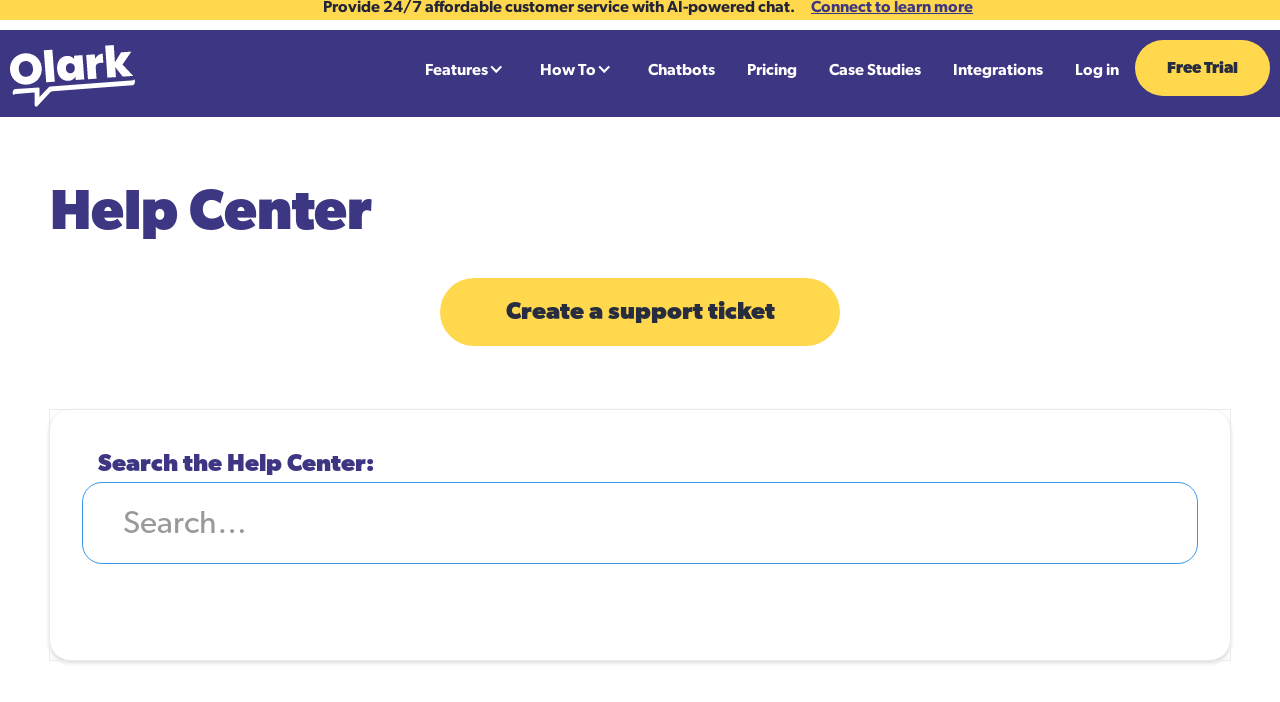

--- FILE ---
content_type: text/html; charset=utf-8
request_url: https://www.olark.com/help
body_size: 7577
content:
<!DOCTYPE html><!-- Last Published: Tue Jan 13 2026 18:11:08 GMT+0000 (Coordinated Universal Time) --><html data-wf-domain="webflow.olark.com" data-wf-page="65c2c69fb033277667d7719e" data-wf-site="646d3c484b3d75dd99420842" lang="en"><head><meta charset="utf-8"/><title>Help Center</title><meta content="Olark help documentation" name="description"/><meta content="Help Center" property="og:title"/><meta content="Olark help documentation" property="og:description"/><meta content="Help Center" property="twitter:title"/><meta content="Olark help documentation" property="twitter:description"/><meta property="og:type" content="website"/><meta content="summary_large_image" name="twitter:card"/><meta content="width=device-width, initial-scale=1" name="viewport"/><link href="https://cdn.prod.website-files.com/646d3c484b3d75dd99420842/css/rhis-sublime-site.shared.0fb29f4f2.min.css" rel="stylesheet" type="text/css" integrity="sha384-D7KfTyHOiB8hmG7dyJo2a6F9xXv3oFKP1i9lMcgkGuRLWHZQP/QG6PRrdpu8RcQD" crossorigin="anonymous"/><script type="text/javascript">!function(o,c){var n=c.documentElement,t=" w-mod-";n.className+=t+"js",("ontouchstart"in o||o.DocumentTouch&&c instanceof DocumentTouch)&&(n.className+=t+"touch")}(window,document);</script><link href="https://cdn.prod.website-files.com/646d3c484b3d75dd99420842/6480dc65df516eb6106007b0_favicon-32.png" rel="shortcut icon" type="image/x-icon"/><link href="https://cdn.prod.website-files.com/646d3c484b3d75dd99420842/64879caf1b12ddf35a9268d6_Olark-round-square.png" rel="apple-touch-icon"/><link href="https://www.olark.com/help" rel="canonical"/><!-- Please keep this css code to improve the font quality-->
<style>
  * {
  -webkit-font-smoothing: antialiased;
  -moz-osx-font-smoothing: grayscale;
}
</style>

<script>
    window.analyticsConfig = {"_lastModified":"2025-08-01T10:04:22.443Z","integrations":{"Amplitude":{"apiKey":"33cbda08106a2a03c4f92ff7285996b3","batchEvents":false,"bundlingStatus":"bundled","deviceIdFromUrlParam":false,"eventUploadPeriodMillis":30000,"eventUploadThreshold":30,"forceHttps":false,"groupTypeTrait":"","groupValueTrait":"","mapQueryParams":{},"saveParamsReferrerOncePerSession":true,"trackAllPages":false,"trackAllPagesV2":false,"trackCategorizedPages":true,"trackGclid":true,"trackNamedPages":true,"trackReferrer":true,"trackRevenuePerProduct":false,"trackSessionEvents":false,"trackUtmProperties":true,"type":"browser","useCustomAmplitudeProperties":false,"useLogRevenueV2":false,"versionSettings":{"componentTypes":["browser","ios","android","server"],"version":"3.3.3"}},"Bing Ads":{"bundlingStatus":"bundled","tagId":"17506571","type":"browser","versionSettings":{"componentTypes":["browser"],"version":"2.0.3"}},"Google AdWords":{"accountId":"AW-991551375","bundlingStatus":"bundled","clickConversions":[],"conversionLinker":true,"defaultPageConversion":"","disableAdPersonalization":false,"pageLoadConversions":[],"sendPageView":true,"type":"browser","versionSettings":{"componentTypes":["browser"],"version":"1.3.0"}},"Google Analytics":{"anonymizeIp":false,"bundlingStatus":"bundled","classic":false,"contentGroupings":{},"dimensions":{},"domain":"olark.com","doubleClick":true,"enableServerIdentify":false,"enhancedEcommerce":false,"enhancedLinkAttribution":false,"identifyCategory":"","identifyEventName":"","ignoredReferrers":"","includeSearch":false,"metrics":{},"mobileTrackingId":"UA-395071-7","nameTracker":false,"nonInteraction":true,"optimize":"","protocolMappings":{},"reportUncaughtExceptions":false,"sampleRate":100,"sendUserId":true,"setAllMappedProps":true,"siteSpeedSampleRate":1,"trackCategorizedPages":true,"trackNamedPages":true,"trackingId":"UA-395071-7","type":"browser","useGoogleAmpClientId":false,"versionSettings":{"componentTypes":["browser","ios","android","server"],"version":"2.18.6"}},"Google Analytics 4":{"allowAdPersonalizationSignals":true,"allowGoogleSignals":true,"cookieDomain":"auto","cookieExpirationInSeconds":63072000,"cookieFlags":"","cookiePath":"","cookiePrefix":"","cookieUpdate":true,"defaultAdsStorageConsentState":"granted","defaultAnalyticsStorageConsentState":"granted","enableConsentMode":false,"measurementIds":["G-82R22SW1PR"],"pageView":true,"versionSettings":{"componentTypes":[]},"waitTimeToUpdateConsentStage":0},"HubSpot":{"bundlingStatus":"bundled","enableEuropeanDataCenter":false,"loadFormsSdk":false,"portalId":"543330","type":"browser","versionSettings":{"componentTypes":["browser","server"],"version":"2.2.5"}},"Visual Website Optimizer":{"accountId":"","bundlingStatus":"bundled","experimentNonInteraction":false,"isSpa":false,"libraryTolerance":2500,"listen":true,"replay":true,"settingsTolerance":2000,"trackOnlyAbExperiments":false,"type":"browser","useAsyncSmartCode":false,"useExistingJQuery":false,"versionSettings":{"componentTypes":["browser"],"version":"2.4.11"}}}};

  </script>


<script type="text/javascript">
  !function(){var analytics=window.analytics=window.analytics||[];
  if(!analytics.initialize)if(analytics.invoked)window.console&&
  console.error&&console.error("Segment snippet included twice.");
  else{analytics.invoked=!0;analytics.methods=["trackSubmit","trackClick",
  "trackLink","trackForm","pageview","identify","reset","group","track",
  "ready","alias","debug","page","once","off","on", "init"];analytics.factory=
  function(t){return function(){var e=Array.prototype.slice.call(arguments);
  e.unshift(t);analytics.push(e);return analytics}};for(var t=0;
  t<analytics.methods.length;t++){var e=analytics.methods[t];analytics[e]=
  analytics.factory(e)}analytics.load=function(t){var e=document.createElement("script");
  e.type="text/javascript";e.async=!0;e.src="https://www.olark.com/js/analytics-free.min.js";
  var n=document.getElementsByTagName("script")[0];n.parentNode.insertBefore(e,n)};
  analytics.SNIPPET_VERSION="4.0.0";}}();
  analytics.init(window.analyticsConfig.integrations);

 
window.callbacksWhenVisitorHasConsented = [];
window.callbacksWhenVisitorHasConsented.push(function () {
analytics.load();
 
});

analytics.page();

</script></head><body><div class="page-wrapper"><a id="skip-link" href="#main" class="skip_link">Skip to main section</a><div class="global-styles w-embed"><style>

/* Make text look crisper and more legible in all browsers */
body {
  -webkit-font-smoothing: antialiased;
  -moz-osx-font-smoothing: grayscale;
  font-smoothing: antialiased;
  text-rendering: optimizeLegibility;
}

/* Focus state style for keyboard navigation for the focusable elements */
*[tabindex]:focus-visible,
  input[type="file"]:focus-visible {
   outline: 0.188rem solid #00d17e;
   outline-offset: 0rem;
}

/* Get rid of top margin on first element in any rich text element */
.w-richtext > :not(div):first-child, .w-richtext > div:first-child > :first-child {
  margin-top: 0 !important;
}

/* Get rid of bottom margin on last element in any rich text element */
.w-richtext>:last-child, .w-richtext ol li:last-child, .w-richtext ul li:last-child {
	margin-bottom: 0 !important;
}

/* A little polish & readability improvements for rich text elements */
.text-rich-text li {
  margin-bottom: 0.25rem;
}
.text-rich-text h3 {
  margin-top: 3rem;
}
.w-richtext figure {
  max-width: 100%;
}

/* Style code blocks in rich text */
pre {
    border-radius: 0.25rem;
    background: #f7f2fd;
    padding: 0.75rem;
    margin-bottom: 1.5rem;
    white-space: pre-wrap;
    overflow: auto;
    width: 100%;
    font-size: .85em;
  }
  code {
    font-size: .85em;
  }

/* Prevent all click and hover interaction with an element */
.pointer-events-off {
	pointer-events: none;
}

/* Enables all click and hover interaction with an element */
.pointer-events-on {
  pointer-events: auto;
}

/* Create a class of .div-square which maintains a 1:1 dimension of a div */
.div-square::after {
	content: "";
	display: block;
	padding-bottom: 100%;
}

/* Make sure containers never lose their center alignment */
.container-medium,.container-small, .container-large {
	margin-right: auto !important;
  margin-left: auto !important;
}

/*Styling Swifttype search results*/

.st-ui-type-heading {
	font-size: 1.5rem;
}

.st-ui-type-detail {
	font-size: 1rem;
  color: #000;
}

a.st-ui-result:before {
	border-color: #3e3582;
}

a.st-ui-result .st-ui-type-detail {
	max-height: 3rem;
}

.st-ui-type-detail-bold {
	font-size: 1rem;
  color: #272d3f;
}

.st-ui-footer {
	padding-bottom: 1rem;
  border-bottom: solid 1px #474750;
}

.st-ui-type-heading {
	font-size: 1.25rem;
}

.st-ui-type-detail {
	font-size: 1rem;
}


/* 
Make the following elements inherit typography styles from the parent and not have hardcoded values. 
Important: You will not be able to style for example "All Links" in Designer with this CSS applied.
Uncomment this CSS to use it in the project. Leave this message for future hand-off.
*/
/*
a,
.w-input,
.w-select,
.w-tab-link,
.w-nav-link,
.w-dropdown-btn,
.w-dropdown-toggle,
.w-dropdown-link {
  color: inherit;
  text-decoration: inherit;
  font-size: inherit;
}
*/

/* Apply "..." after 3 lines of text */
.text-style-3lines {
	display: -webkit-box;
	overflow: hidden;
	-webkit-line-clamp: 3;
	-webkit-box-orient: vertical;
}

/* Apply "..." after 2 lines of text */
.text-style-2lines {
	display: -webkit-box;
	overflow: hidden;
	-webkit-line-clamp: 2;
	-webkit-box-orient: vertical;
}

/* Adds inline flex display */
.display-inlineflex {
  display: inline-flex;
}

/* These classes are never overwritten */
.hide {
  display: none !important;
}

@media screen and (max-width: 991px) {
    .hide, .hide-tablet {
        display: none !important;
    }
}
  @media screen and (max-width: 767px) {
    .hide-mobile-landscape{
      display: none !important;
    }
}
  @media screen and (max-width: 479px) {
    .hide-mobile{
      display: none !important;
    }
}
 
.margin-0 {
  margin: 0rem !important;
}
  
.padding-0 {
  padding: 0rem !important;
}

.spacing-clean {
padding: 0rem !important;
margin: 0rem !important;
}

.margin-top {
  margin-right: 0rem !important;
  margin-bottom: 0rem !important;
  margin-left: 0rem !important;
}

.padding-top {
  padding-right: 0rem !important;
  padding-bottom: 0rem !important;
  padding-left: 0rem !important;
}
  
.margin-right {
  margin-top: 0rem !important;
  margin-bottom: 0rem !important;
  margin-left: 0rem !important;
}

.padding-right {
  padding-top: 0rem !important;
  padding-bottom: 0rem !important;
  padding-left: 0rem !important;
}

.margin-bottom {
  margin-top: 0rem !important;
  margin-right: 0rem !important;
  margin-left: 0rem !important;
}

.padding-bottom {
  padding-top: 0rem !important;
  padding-right: 0rem !important;
  padding-left: 0rem !important;
}

.margin-left {
  margin-top: 0rem !important;
  margin-right: 0rem !important;
  margin-bottom: 0rem !important;
}
  
.padding-left {
  padding-top: 0rem !important;
  padding-right: 0rem !important;
  padding-bottom: 0rem !important;
}
  
.margin-horizontal {
  margin-top: 0rem !important;
  margin-bottom: 0rem !important;
}

.padding-horizontal {
  padding-top: 0rem !important;
  padding-bottom: 0rem !important;
}

.margin-vertical {
  margin-right: 0rem !important;
  margin-left: 0rem !important;
}
  
.padding-vertical {
  padding-right: 0rem !important;
  padding-left: 0rem !important;
}


</style></div><section class="hello_bar-container"><div class="container-large"><div class="hello_bar-text-container"><div class="hello_bar-text">Provide 24/7 affordable customer service with AI-powered chat.</div><a href="https://www.olark.com/aiden-chatbot?utm_source=marketingoutreach&amp;utm_medium=hellobar&amp;utm_campaign=EID082hellobar-AIcustomerservice" class="text-weight-semibold text-color-purple">Connect to learn more</a></div></div></section><div id="nav" data-animation="default" data-collapse="medium" data-duration="400" data-easing="ease" data-easing2="ease" role="banner" class="nav new-homepage w-nav"><div class="container-large w-container"><a href="/" class="nav_brand_link w-nav-brand"><img src="https://cdn.prod.website-files.com/646d3c484b3d75dd99420842/6633e36dd87b8cf67a0b0e22_Olark_poppins_white.svg" loading="lazy" width="125" height="Auto" alt="" class="brand_logo"/></a><nav role="navigation" class="nav_menu_links w-nav-menu"><div data-hover="false" data-delay="0" class="dropdown w-dropdown"><div class="nav_link w-dropdown-toggle"><div class="icon w-icon-dropdown-toggle"></div><div class="button_text">Features</div></div><nav class="nav_dropdown_list w-dropdown-list"><a href="/features" class="nav_link-dropdown w-dropdown-link">Overview</a><a href="/chatbot-copilot" class="nav_link-dropdown w-dropdown-link">Chatbots</a><a href="/features/customization" class="nav_link-dropdown w-dropdown-link">Customization</a><a href="/features/automated" class="nav_link-dropdown w-dropdown-link">Automation</a><a href="/features/reporting" class="nav_link-dropdown w-dropdown-link">Reporting</a><a href="/features/searchable-transcripts" class="nav_link-dropdown w-dropdown-link">Searchable Transcripts</a><a href="/features/custom-forms" class="nav_link-dropdown w-dropdown-link">Custom Forms</a><a href="/features/realtime" class="nav_link-dropdown w-dropdown-link">Real-Time Engagement</a><a href="/all-powerups" class="nav_link-dropdown w-dropdown-link">Power-Ups</a><a href="/features/team-management" class="nav_link-dropdown w-dropdown-link">Team Management</a><a href="/ada-accessible-live-chat" class="nav_link-dropdown w-dropdown-link">Accessible Live Chat</a><a href="/whatsapp-and-sms" class="nav_link-dropdown w-dropdown-link">WhatsApp and SMS</a></nav></div><div data-hover="false" data-delay="0" class="dropdown w-dropdown"><div class="nav_link w-dropdown-toggle"><div class="icon w-icon-dropdown-toggle"></div><div class="button_text">How To</div></div><nav class="nav_dropdown_list w-dropdown-list"><a href="/ecommerce" class="nav_link-dropdown w-dropdown-link">Increase Sales</a><a href="/live-chat-lead-generation" class="nav_link-dropdown w-dropdown-link">Generate Leads</a><a href="/customer-service" class="nav_link-dropdown w-dropdown-link">Provide Great Service</a><a href="/live-chat-for-higher-education" class="nav_link-dropdown w-dropdown-link">Engage Students</a><a href="/tips-for-remote-managers-and-going-remote-guide" class="nav_link-dropdown w-dropdown-link">Manage a Remote Team</a></nav></div><a href="/chatbot-copilot" class="nav_link w-nav-link">Chatbots</a><a href="/pricing" class="nav_link w-nav-link">Pricing</a><a href="/case-studies" class="nav_link w-nav-link">Case Studies</a><a href="/integrations" class="nav_link w-nav-link">Integrations</a><a href="/login" class="nav_link w-nav-link">Log in</a><a href="/signup/create_new_account/trial" class="nav_link nav_button w-nav-link">Free Trial</a></nav><div class="menu-button w-nav-button"><div class="icon-2 w-icon-nav-menu"></div></div></div></div><main id="main" class="main-wrapper"><section class="section_help-header"><div class="padding-global"><div class="container-large"><div class="padding-section-small"><header class="help_title"><h1 class="heading-style-h1 text-color-purple">Help Center</h1><a href="/help/ticket" class="primary-button-wrapper support_button w-inline-block"><div class="help_button_text">Create a support ticket</div></a></header><section id="search" class="help_search"><form action="/search" class="search w-form"><label for="search" class="help_search-label text-color-purple">Search the Help Center:</label><input class="help_search-input w-input" autofocus="true" maxlength="256" name="query" placeholder="Search…" type="search" id="search-3" required=""/><input type="submit" class="search-button w-button" value="Search"/></form></section><section class="help_categories"><h2 class="help_categories-heading heading-style-h3">What are you looking for help with today?</h2><div class="help_categories-wrapper w-dyn-list"><div role="list" class="help_categories-list w-dyn-items w-row"><div role="listitem" class="help_categories-list-item w-dyn-item w-col w-col-6"><a href="/categories/billing" class="w-inline-block"><div class="help_category-link-text">Billing</div></a></div><div role="listitem" class="help_categories-list-item w-dyn-item w-col w-col-6"><a href="/categories/getting-started" class="w-inline-block"><div class="help_category-link-text">Getting Started</div></a></div><div role="listitem" class="help_categories-list-item w-dyn-item w-col w-col-6"><a href="/categories/installation" class="w-inline-block"><div class="help_category-link-text">Installation</div></a></div><div role="listitem" class="help_categories-list-item w-dyn-item w-col w-col-6"><a href="/categories/integrations" class="w-inline-block"><div class="help_category-link-text">Integrations</div></a></div><div role="listitem" class="help_categories-list-item w-dyn-item w-col w-col-6"><a href="/categories/new-olark" class="w-inline-block"><div class="help_category-link-text">New Olark</div></a></div><div role="listitem" class="help_categories-list-item w-dyn-item w-col w-col-6"><a href="/categories/olark-classic" class="w-inline-block"><div class="help_category-link-text">Olark Classic</div></a></div><div role="listitem" class="help_categories-list-item w-dyn-item w-col w-col-6"><a href="/categories/setup" class="w-inline-block"><div class="help_category-link-text">Setup</div></a></div></div></div></section></div></div></div></section></main><footer class="footer_component"><div class="padding-global"><div class="container-large"><div class="footer_top-wrapper"><div class="footer_top-left-wrapper"><img src="https://cdn.prod.website-files.com/646d3c484b3d75dd99420842/6633d97bc26b66fa20f8ae32_Olark_Poppins_underline-02%20(1).png" loading="lazy" width="150" height="Auto" alt="" srcset="https://cdn.prod.website-files.com/646d3c484b3d75dd99420842/6633d97bc26b66fa20f8ae32_Olark_Poppins_underline-02%20(1)-p-500.png 500w, https://cdn.prod.website-files.com/646d3c484b3d75dd99420842/6633d97bc26b66fa20f8ae32_Olark_Poppins_underline-02%20(1)-p-800.png 800w, https://cdn.prod.website-files.com/646d3c484b3d75dd99420842/6633d97bc26b66fa20f8ae32_Olark_Poppins_underline-02%20(1)-p-1080.png 1080w, https://cdn.prod.website-files.com/646d3c484b3d75dd99420842/6633d97bc26b66fa20f8ae32_Olark_Poppins_underline-02%20(1)-p-1600.png 1600w, https://cdn.prod.website-files.com/646d3c484b3d75dd99420842/6633d97bc26b66fa20f8ae32_Olark_Poppins_underline-02%20(1)-p-2000.png 2000w, https://cdn.prod.website-files.com/646d3c484b3d75dd99420842/6633d97bc26b66fa20f8ae32_Olark_Poppins_underline-02%20(1)-p-2600.png 2600w, https://cdn.prod.website-files.com/646d3c484b3d75dd99420842/6633d97bc26b66fa20f8ae32_Olark_Poppins_underline-02%20(1)-p-3200.png 3200w, https://cdn.prod.website-files.com/646d3c484b3d75dd99420842/6633d97bc26b66fa20f8ae32_Olark_Poppins_underline-02%20(1).png 4367w" sizes="150px"/><div class="padding-bottom padding-medium"></div><a href="/handbook/why-did-we-become-a-b-corp" class="footer_b-corp_link w-inline-block"><img src="https://cdn.prod.website-files.com/646d3c484b3d75dd99420842/6633d755970dafc3e4f795ae_B-Corp-Logo-Black-RGB.svg" loading="lazy" width="Auto" height="Auto" alt="Certified B Corporation logo" class="img_b-corp"/></a><div class="padding-bottom padding-small"></div></div><div class="footer_top-right-wrapper"><div id="w-node-_7c4dd3ca-1b11-b71f-2f9d-badf0a146e35-0a146e1f" class="footer_menu-wrapper"><div class="footer_link-col"><div class="text-size-medium text-weight-medium text-color-purple">Product</div><div class="footer_link-list"><a href="/pricing" class="footer_link text-size-regular">Pricing</a><a href="/chatbot-copilot" class="footer_link text-size-regular">Chatbots</a><a href="/features" class="footer_link text-size-regular">Features</a><a href="/integrations" class="footer_link text-size-regular">Integrations</a><a href="/product-tour" class="footer_link text-size-regular">Product Tour</a><a href="/case-studies" class="footer_link text-size-regular">Case Studies</a></div></div><div class="footer_link-col"><div class="text-size-medium text-weight-medium text-color-purple">Support</div><div class="footer_link-list"><a href="/faq" class="footer_link text-size-regular">FAQ</a><a href="/help" aria-current="page" class="footer_link text-size-regular w--current">Help Center</a><a href="/help/getting-started" class="footer_link text-size-regular">Getting Started</a><a href="/help" aria-current="page" class="footer_link text-size-regular w--current">Troubleshooting</a><a href="/api" class="footer_link text-size-regular">JavaScript API</a></div></div><div class="footer_link-col"><div class="text-size-medium text-weight-medium text-color-purple">About</div><div class="footer_link-list"><a href="https://www.olark.com/about" class="footer_link text-size-regular">Our Team</a><a href="https://www.olark.com/values" class="footer_link text-size-regular">Our Values</a><a href="https://www.olark.com/jobs" class="footer_link text-size-regular">Become an Olarker</a><a href="/handbook" class="footer_link text-size-regular">Employee Handbook</a><a href="/ndeam" class="footer_link text-size-regular">National Disability Employment Month</a></div></div><div class="footer_link-col"><div class="text-size-medium text-weight-medium text-color-purple">Connect with us</div><div class="footer_link-list"><a href="https://olark.com/speak" class="footer_link text-size-regular">Speak: The Olark Blog</a><a href="https://www.olark.com/tips-for-remote-managers-and-going-remote-guide" class="footer_link text-size-regular">Our Guide to Remote Work</a><a href="https://www.olark.com/partners" class="footer_link text-size-regular">Become a Partner</a><a href="https://www.olark.com/contact" class="footer_link text-size-regular">Contact Us</a></div></div></div></div></div></div></div><div class="footer_bottom-wrapper"><div class="padding-global"><div class="container-large"><div class="footer_bottom-row"><div class="footer_bottom-left-content"><div class="w-layout-grid grid-4"><a id="w-node-_9aaedbbc-afdb-fcc7-ae4d-f4a38cfb414f-0a146e1f" href="https://www.olark.com/tos" class="footer_link w-inline-block">Terms of Service</a><a id="w-node-a2487b5b-882a-4ba4-ea16-b763cee8839a-0a146e1f" href="https://www.olark.com/privacy-policy" class="footer_link w-inline-block">Privacy Policy</a><a id="w-node-f9109ed8-ea5b-c451-bf9b-60422ddc5345-0a146e1f" href="https://www.olark.com/help/gdpr" class="footer_link w-inline-block">GDPR</a><a id="w-node-_21be5599-5942-d1e3-7b3a-5e010b2a6f0d-0a146e1f" href="https://www.olark.com/ada-accessible-live-chat" class="footer_link w-inline-block">Accessibility</a><a id="w-node-_4f04dad2-d35d-f187-106a-a2242dc01649-0a146e1f" href="https://blog.olark.com/statement-of-solidarity-and-action-for-black-lives-matter" class="footer_link w-inline-block">Statement of Action</a></div></div></div></div></div></div></footer></div><div id="cookie-consent" class="cookie_consent-container hidden"><div fs-cc="banner" class="fs-cc-banner_component-2"><div class="fs-cc-banner_container"><div class="fs-cc-banner_text">Olark uses cookies to give you the best possible experience on our website. By clicking &quot;I like cookies&quot;, you agree to our use of them. View our <a href="/privacy-policy" class="fs-cc-banner_text-link">Privacy Policy</a> for more information.</div><div class="fs-cc-banner_buttons-wrapper"><a id="cookie-consent-accept" fs-cc="allow" data-w-id="eee4b971-6c89-3219-ab66-2ecff1bafac1" href="#" class="fs-cc-banner_button w-button">Accept</a></div></div></div></div><script src="https://d3e54v103j8qbb.cloudfront.net/js/jquery-3.5.1.min.dc5e7f18c8.js?site=646d3c484b3d75dd99420842" type="text/javascript" integrity="sha256-9/aliU8dGd2tb6OSsuzixeV4y/faTqgFtohetphbbj0=" crossorigin="anonymous"></script><script src="https://cdn.prod.website-files.com/646d3c484b3d75dd99420842/js/rhis-sublime-site.schunk.36b8fb49256177c8.js" type="text/javascript" integrity="sha384-4abIlA5/v7XaW1HMXKBgnUuhnjBYJ/Z9C1OSg4OhmVw9O3QeHJ/qJqFBERCDPv7G" crossorigin="anonymous"></script><script src="https://cdn.prod.website-files.com/646d3c484b3d75dd99420842/js/rhis-sublime-site.85f04b5d.464ee464817a2785.js" type="text/javascript" integrity="sha384-/PJ+jNnygCJoMysWpvF9uPTw7ZUoyRnwozQhve1E48xR9jF09f2tMob6JfdAQ+6t" crossorigin="anonymous"></script><!-- begin olark code -->         
  <script type="text/javascript" async>        
   ;(function(o,l,a,r,k,y){if(o.olark)return;        
   r="script";y=l.createElement(r);r=l.getElementsByTagName(r)[0];        
   y.async=1;y.src="//"+a;r.parentNode.insertBefore(y,r);        
   y=o.olark=function(){k.s.push(arguments);k.t.push(+new Date)};        
   y.extend=function(i,j){y("extend",i,j)};        
   y.identify=function(i){y("identify",k.i=i)};        
   y.configure=function(i,j){y("configure",i,j);k.c[i]=j};        
   k=y._={s:[],t:[+new Date],c:{},l:a};        
   })(window,document,"static.olark.com/jsclient/loader.js");        
   /* Add configuration calls below this comment */        
   olark.identify('9353-431-10-4341');</script>        
<!-- end olark code -->  

<script async type="text/javascript" src="//static.olark.com/a/cookie-consent/cookie-consent.js"></script>

<!-- linkedin tracker -->
<script type="text/javascript">
_linkedin_partner_id = "47470";
window._linkedin_data_partner_ids = window._linkedin_data_partner_ids || [];
window._linkedin_data_partner_ids.push(_linkedin_partner_id);
</script><script type="text/javascript">
(function(l) {
if (!l){window.lintrk = function(a,b){window.lintrk.q.push([a,b])};
window.lintrk.q=[]}
var s = document.getElementsByTagName("script")[0];
var b = document.createElement("script");
b.type = "text/javascript";b.async = true;
b.src = "https://snap.licdn.com/li.lms-analytics/insight.min.js";
s.parentNode.insertBefore(b, s);})(window.lintrk);
</script>
<noscript>
<img height="1" width="1" style="display:none;" alt="" src="https://px.ads.linkedin.com/collect/?pid=47470&fmt=gif" />
</noscript><script src="https://hubspotonwebflow.com/assets/js/form-124.js" type="text/javascript" integrity="sha384-bjyNIOqAKScdeQ3THsDZLGagNN56B4X2Auu9YZIGu+tA/PlggMk4jbWruG/P6zYj" crossorigin="anonymous"></script></body></html>

--- FILE ---
content_type: text/css
request_url: https://cdn.prod.website-files.com/646d3c484b3d75dd99420842/css/rhis-sublime-site.shared.0fb29f4f2.min.css
body_size: 35738
content:
html{-webkit-text-size-adjust:100%;-ms-text-size-adjust:100%;font-family:sans-serif}body{margin:0}article,aside,details,figcaption,figure,footer,header,hgroup,main,menu,nav,section,summary{display:block}audio,canvas,progress,video{vertical-align:baseline;display:inline-block}audio:not([controls]){height:0;display:none}[hidden],template{display:none}a{background-color:#0000}a:active,a:hover{outline:0}abbr[title]{border-bottom:1px dotted}b,strong{font-weight:700}dfn{font-style:italic}h1{margin:.67em 0;font-size:2em}mark{color:#000;background:#ff0}small{font-size:80%}sub,sup{vertical-align:baseline;font-size:75%;line-height:0;position:relative}sup{top:-.5em}sub{bottom:-.25em}img{border:0}svg:not(:root){overflow:hidden}hr{box-sizing:content-box;height:0}pre{overflow:auto}code,kbd,pre,samp{font-family:monospace;font-size:1em}button,input,optgroup,select,textarea{color:inherit;font:inherit;margin:0}button{overflow:visible}button,select{text-transform:none}button,html input[type=button],input[type=reset]{-webkit-appearance:button;cursor:pointer}button[disabled],html input[disabled]{cursor:default}button::-moz-focus-inner,input::-moz-focus-inner{border:0;padding:0}input{line-height:normal}input[type=checkbox],input[type=radio]{box-sizing:border-box;padding:0}input[type=number]::-webkit-inner-spin-button,input[type=number]::-webkit-outer-spin-button{height:auto}input[type=search]{-webkit-appearance:none}input[type=search]::-webkit-search-cancel-button,input[type=search]::-webkit-search-decoration{-webkit-appearance:none}legend{border:0;padding:0}textarea{overflow:auto}optgroup{font-weight:700}table{border-collapse:collapse;border-spacing:0}td,th{padding:0}@font-face{font-family:webflow-icons;src:url([data-uri])format("truetype");font-weight:400;font-style:normal}[class^=w-icon-],[class*=\ w-icon-]{speak:none;font-variant:normal;text-transform:none;-webkit-font-smoothing:antialiased;-moz-osx-font-smoothing:grayscale;font-style:normal;font-weight:400;line-height:1;font-family:webflow-icons!important}.w-icon-slider-right:before{content:""}.w-icon-slider-left:before{content:""}.w-icon-nav-menu:before{content:""}.w-icon-arrow-down:before,.w-icon-dropdown-toggle:before{content:""}.w-icon-file-upload-remove:before{content:""}.w-icon-file-upload-icon:before{content:""}*{box-sizing:border-box}html{height:100%}body{color:#333;background-color:#fff;min-height:100%;margin:0;font-family:Arial,sans-serif;font-size:14px;line-height:20px}img{vertical-align:middle;max-width:100%;display:inline-block}html.w-mod-touch *{background-attachment:scroll!important}.w-block{display:block}.w-inline-block{max-width:100%;display:inline-block}.w-clearfix:before,.w-clearfix:after{content:" ";grid-area:1/1/2/2;display:table}.w-clearfix:after{clear:both}.w-hidden{display:none}.w-button{color:#fff;line-height:inherit;cursor:pointer;background-color:#3898ec;border:0;border-radius:0;padding:9px 15px;text-decoration:none;display:inline-block}input.w-button{-webkit-appearance:button}html[data-w-dynpage] [data-w-cloak]{color:#0000!important}.w-code-block{margin:unset}pre.w-code-block code{all:inherit}.w-optimization{display:contents}.w-webflow-badge,.w-webflow-badge>img{box-sizing:unset;width:unset;height:unset;max-height:unset;max-width:unset;min-height:unset;min-width:unset;margin:unset;padding:unset;float:unset;clear:unset;border:unset;border-radius:unset;background:unset;background-image:unset;background-position:unset;background-size:unset;background-repeat:unset;background-origin:unset;background-clip:unset;background-attachment:unset;background-color:unset;box-shadow:unset;transform:unset;direction:unset;font-family:unset;font-weight:unset;color:unset;font-size:unset;line-height:unset;font-style:unset;font-variant:unset;text-align:unset;letter-spacing:unset;-webkit-text-decoration:unset;text-decoration:unset;text-indent:unset;text-transform:unset;list-style-type:unset;text-shadow:unset;vertical-align:unset;cursor:unset;white-space:unset;word-break:unset;word-spacing:unset;word-wrap:unset;transition:unset}.w-webflow-badge{white-space:nowrap;cursor:pointer;box-shadow:0 0 0 1px #0000001a,0 1px 3px #0000001a;visibility:visible!important;opacity:1!important;z-index:2147483647!important;color:#aaadb0!important;overflow:unset!important;background-color:#fff!important;border-radius:3px!important;width:auto!important;height:auto!important;margin:0!important;padding:6px!important;font-size:12px!important;line-height:14px!important;text-decoration:none!important;display:inline-block!important;position:fixed!important;inset:auto 12px 12px auto!important;transform:none!important}.w-webflow-badge>img{position:unset;visibility:unset!important;opacity:1!important;vertical-align:middle!important;display:inline-block!important}h1,h2,h3,h4,h5,h6{margin-bottom:10px;font-weight:700}h1{margin-top:20px;font-size:38px;line-height:44px}h2{margin-top:20px;font-size:32px;line-height:36px}h3{margin-top:20px;font-size:24px;line-height:30px}h4{margin-top:10px;font-size:18px;line-height:24px}h5{margin-top:10px;font-size:14px;line-height:20px}h6{margin-top:10px;font-size:12px;line-height:18px}p{margin-top:0;margin-bottom:10px}blockquote{border-left:5px solid #e2e2e2;margin:0 0 10px;padding:10px 20px;font-size:18px;line-height:22px}figure{margin:0 0 10px}figcaption{text-align:center;margin-top:5px}ul,ol{margin-top:0;margin-bottom:10px;padding-left:40px}.w-list-unstyled{padding-left:0;list-style:none}.w-embed:before,.w-embed:after{content:" ";grid-area:1/1/2/2;display:table}.w-embed:after{clear:both}.w-video{width:100%;padding:0;position:relative}.w-video iframe,.w-video object,.w-video embed{border:none;width:100%;height:100%;position:absolute;top:0;left:0}fieldset{border:0;margin:0;padding:0}button,[type=button],[type=reset]{cursor:pointer;-webkit-appearance:button;border:0}.w-form{margin:0 0 15px}.w-form-done{text-align:center;background-color:#ddd;padding:20px;display:none}.w-form-fail{background-color:#ffdede;margin-top:10px;padding:10px;display:none}label{margin-bottom:5px;font-weight:700;display:block}.w-input,.w-select{color:#333;vertical-align:middle;background-color:#fff;border:1px solid #ccc;width:100%;height:38px;margin-bottom:10px;padding:8px 12px;font-size:14px;line-height:1.42857;display:block}.w-input::placeholder,.w-select::placeholder{color:#999}.w-input:focus,.w-select:focus{border-color:#3898ec;outline:0}.w-input[disabled],.w-select[disabled],.w-input[readonly],.w-select[readonly],fieldset[disabled] .w-input,fieldset[disabled] .w-select{cursor:not-allowed}.w-input[disabled]:not(.w-input-disabled),.w-select[disabled]:not(.w-input-disabled),.w-input[readonly],.w-select[readonly],fieldset[disabled]:not(.w-input-disabled) .w-input,fieldset[disabled]:not(.w-input-disabled) .w-select{background-color:#eee}textarea.w-input,textarea.w-select{height:auto}.w-select{background-color:#f3f3f3}.w-select[multiple]{height:auto}.w-form-label{cursor:pointer;margin-bottom:0;font-weight:400;display:inline-block}.w-radio{margin-bottom:5px;padding-left:20px;display:block}.w-radio:before,.w-radio:after{content:" ";grid-area:1/1/2/2;display:table}.w-radio:after{clear:both}.w-radio-input{float:left;margin:3px 0 0 -20px;line-height:normal}.w-file-upload{margin-bottom:10px;display:block}.w-file-upload-input{opacity:0;z-index:-100;width:.1px;height:.1px;position:absolute;overflow:hidden}.w-file-upload-default,.w-file-upload-uploading,.w-file-upload-success{color:#333;display:inline-block}.w-file-upload-error{margin-top:10px;display:block}.w-file-upload-default.w-hidden,.w-file-upload-uploading.w-hidden,.w-file-upload-error.w-hidden,.w-file-upload-success.w-hidden{display:none}.w-file-upload-uploading-btn{cursor:pointer;background-color:#fafafa;border:1px solid #ccc;margin:0;padding:8px 12px;font-size:14px;font-weight:400;display:flex}.w-file-upload-file{background-color:#fafafa;border:1px solid #ccc;flex-grow:1;justify-content:space-between;margin:0;padding:8px 9px 8px 11px;display:flex}.w-file-upload-file-name{font-size:14px;font-weight:400;display:block}.w-file-remove-link{cursor:pointer;width:auto;height:auto;margin-top:3px;margin-left:10px;padding:3px;display:block}.w-icon-file-upload-remove{margin:auto;font-size:10px}.w-file-upload-error-msg{color:#ea384c;padding:2px 0;display:inline-block}.w-file-upload-info{padding:0 12px;line-height:38px;display:inline-block}.w-file-upload-label{cursor:pointer;background-color:#fafafa;border:1px solid #ccc;margin:0;padding:8px 12px;font-size:14px;font-weight:400;display:inline-block}.w-icon-file-upload-icon,.w-icon-file-upload-uploading{width:20px;margin-right:8px;display:inline-block}.w-icon-file-upload-uploading{height:20px}.w-container{max-width:940px;margin-left:auto;margin-right:auto}.w-container:before,.w-container:after{content:" ";grid-area:1/1/2/2;display:table}.w-container:after{clear:both}.w-container .w-row{margin-left:-10px;margin-right:-10px}.w-row:before,.w-row:after{content:" ";grid-area:1/1/2/2;display:table}.w-row:after{clear:both}.w-row .w-row{margin-left:0;margin-right:0}.w-col{float:left;width:100%;min-height:1px;padding-left:10px;padding-right:10px;position:relative}.w-col .w-col{padding-left:0;padding-right:0}.w-col-1{width:8.33333%}.w-col-2{width:16.6667%}.w-col-3{width:25%}.w-col-4{width:33.3333%}.w-col-5{width:41.6667%}.w-col-6{width:50%}.w-col-7{width:58.3333%}.w-col-8{width:66.6667%}.w-col-9{width:75%}.w-col-10{width:83.3333%}.w-col-11{width:91.6667%}.w-col-12{width:100%}.w-hidden-main{display:none!important}@media screen and (max-width:991px){.w-container{max-width:728px}.w-hidden-main{display:inherit!important}.w-hidden-medium{display:none!important}.w-col-medium-1{width:8.33333%}.w-col-medium-2{width:16.6667%}.w-col-medium-3{width:25%}.w-col-medium-4{width:33.3333%}.w-col-medium-5{width:41.6667%}.w-col-medium-6{width:50%}.w-col-medium-7{width:58.3333%}.w-col-medium-8{width:66.6667%}.w-col-medium-9{width:75%}.w-col-medium-10{width:83.3333%}.w-col-medium-11{width:91.6667%}.w-col-medium-12{width:100%}.w-col-stack{width:100%;left:auto;right:auto}}@media screen and (max-width:767px){.w-hidden-main,.w-hidden-medium{display:inherit!important}.w-hidden-small{display:none!important}.w-row,.w-container .w-row{margin-left:0;margin-right:0}.w-col{width:100%;left:auto;right:auto}.w-col-small-1{width:8.33333%}.w-col-small-2{width:16.6667%}.w-col-small-3{width:25%}.w-col-small-4{width:33.3333%}.w-col-small-5{width:41.6667%}.w-col-small-6{width:50%}.w-col-small-7{width:58.3333%}.w-col-small-8{width:66.6667%}.w-col-small-9{width:75%}.w-col-small-10{width:83.3333%}.w-col-small-11{width:91.6667%}.w-col-small-12{width:100%}}@media screen and (max-width:479px){.w-container{max-width:none}.w-hidden-main,.w-hidden-medium,.w-hidden-small{display:inherit!important}.w-hidden-tiny{display:none!important}.w-col{width:100%}.w-col-tiny-1{width:8.33333%}.w-col-tiny-2{width:16.6667%}.w-col-tiny-3{width:25%}.w-col-tiny-4{width:33.3333%}.w-col-tiny-5{width:41.6667%}.w-col-tiny-6{width:50%}.w-col-tiny-7{width:58.3333%}.w-col-tiny-8{width:66.6667%}.w-col-tiny-9{width:75%}.w-col-tiny-10{width:83.3333%}.w-col-tiny-11{width:91.6667%}.w-col-tiny-12{width:100%}}.w-widget{position:relative}.w-widget-map{width:100%;height:400px}.w-widget-map label{width:auto;display:inline}.w-widget-map img{max-width:inherit}.w-widget-map .gm-style-iw{text-align:center}.w-widget-map .gm-style-iw>button{display:none!important}.w-widget-twitter{overflow:hidden}.w-widget-twitter-count-shim{vertical-align:top;text-align:center;background:#fff;border:1px solid #758696;border-radius:3px;width:28px;height:20px;display:inline-block;position:relative}.w-widget-twitter-count-shim *{pointer-events:none;-webkit-user-select:none;user-select:none}.w-widget-twitter-count-shim .w-widget-twitter-count-inner{text-align:center;color:#999;font-family:serif;font-size:15px;line-height:12px;position:relative}.w-widget-twitter-count-shim .w-widget-twitter-count-clear{display:block;position:relative}.w-widget-twitter-count-shim.w--large{width:36px;height:28px}.w-widget-twitter-count-shim.w--large .w-widget-twitter-count-inner{font-size:18px;line-height:18px}.w-widget-twitter-count-shim:not(.w--vertical){margin-left:5px;margin-right:8px}.w-widget-twitter-count-shim:not(.w--vertical).w--large{margin-left:6px}.w-widget-twitter-count-shim:not(.w--vertical):before,.w-widget-twitter-count-shim:not(.w--vertical):after{content:" ";pointer-events:none;border:solid #0000;width:0;height:0;position:absolute;top:50%;left:0}.w-widget-twitter-count-shim:not(.w--vertical):before{border-width:4px;border-color:#75869600 #5d6c7b #75869600 #75869600;margin-top:-4px;margin-left:-9px}.w-widget-twitter-count-shim:not(.w--vertical).w--large:before{border-width:5px;margin-top:-5px;margin-left:-10px}.w-widget-twitter-count-shim:not(.w--vertical):after{border-width:4px;border-color:#fff0 #fff #fff0 #fff0;margin-top:-4px;margin-left:-8px}.w-widget-twitter-count-shim:not(.w--vertical).w--large:after{border-width:5px;margin-top:-5px;margin-left:-9px}.w-widget-twitter-count-shim.w--vertical{width:61px;height:33px;margin-bottom:8px}.w-widget-twitter-count-shim.w--vertical:before,.w-widget-twitter-count-shim.w--vertical:after{content:" ";pointer-events:none;border:solid #0000;width:0;height:0;position:absolute;top:100%;left:50%}.w-widget-twitter-count-shim.w--vertical:before{border-width:5px;border-color:#5d6c7b #75869600 #75869600;margin-left:-5px}.w-widget-twitter-count-shim.w--vertical:after{border-width:4px;border-color:#fff #fff0 #fff0;margin-left:-4px}.w-widget-twitter-count-shim.w--vertical .w-widget-twitter-count-inner{font-size:18px;line-height:22px}.w-widget-twitter-count-shim.w--vertical.w--large{width:76px}.w-background-video{color:#fff;height:500px;position:relative;overflow:hidden}.w-background-video>video{object-fit:cover;z-index:-100;background-position:50%;background-size:cover;width:100%;height:100%;margin:auto;position:absolute;inset:-100%}.w-background-video>video::-webkit-media-controls-start-playback-button{-webkit-appearance:none;display:none!important}.w-background-video--control{background-color:#0000;padding:0;position:absolute;bottom:1em;right:1em}.w-background-video--control>[hidden]{display:none!important}.w-slider{text-align:center;clear:both;-webkit-tap-highlight-color:#0000;tap-highlight-color:#0000;background:#ddd;height:300px;position:relative}.w-slider-mask{z-index:1;white-space:nowrap;height:100%;display:block;position:relative;left:0;right:0;overflow:hidden}.w-slide{vertical-align:top;white-space:normal;text-align:left;width:100%;height:100%;display:inline-block;position:relative}.w-slider-nav{z-index:2;text-align:center;-webkit-tap-highlight-color:#0000;tap-highlight-color:#0000;height:40px;margin:auto;padding-top:10px;position:absolute;inset:auto 0 0}.w-slider-nav.w-round>div{border-radius:100%}.w-slider-nav.w-num>div{font-size:inherit;line-height:inherit;width:auto;height:auto;padding:.2em .5em}.w-slider-nav.w-shadow>div{box-shadow:0 0 3px #3336}.w-slider-nav-invert{color:#fff}.w-slider-nav-invert>div{background-color:#2226}.w-slider-nav-invert>div.w-active{background-color:#222}.w-slider-dot{cursor:pointer;background-color:#fff6;width:1em;height:1em;margin:0 3px .5em;transition:background-color .1s,color .1s;display:inline-block;position:relative}.w-slider-dot.w-active{background-color:#fff}.w-slider-dot:focus{outline:none;box-shadow:0 0 0 2px #fff}.w-slider-dot:focus.w-active{box-shadow:none}.w-slider-arrow-left,.w-slider-arrow-right{cursor:pointer;color:#fff;-webkit-tap-highlight-color:#0000;tap-highlight-color:#0000;-webkit-user-select:none;user-select:none;width:80px;margin:auto;font-size:40px;position:absolute;inset:0;overflow:hidden}.w-slider-arrow-left [class^=w-icon-],.w-slider-arrow-right [class^=w-icon-],.w-slider-arrow-left [class*=\ w-icon-],.w-slider-arrow-right [class*=\ w-icon-]{position:absolute}.w-slider-arrow-left:focus,.w-slider-arrow-right:focus{outline:0}.w-slider-arrow-left{z-index:3;right:auto}.w-slider-arrow-right{z-index:4;left:auto}.w-icon-slider-left,.w-icon-slider-right{width:1em;height:1em;margin:auto;inset:0}.w-slider-aria-label{clip:rect(0 0 0 0);border:0;width:1px;height:1px;margin:-1px;padding:0;position:absolute;overflow:hidden}.w-slider-force-show{display:block!important}.w-dropdown{text-align:left;z-index:900;margin-left:auto;margin-right:auto;display:inline-block;position:relative}.w-dropdown-btn,.w-dropdown-toggle,.w-dropdown-link{vertical-align:top;color:#222;text-align:left;white-space:nowrap;margin-left:auto;margin-right:auto;padding:20px;text-decoration:none;position:relative}.w-dropdown-toggle{-webkit-user-select:none;user-select:none;cursor:pointer;padding-right:40px;display:inline-block}.w-dropdown-toggle:focus{outline:0}.w-icon-dropdown-toggle{width:1em;height:1em;margin:auto 20px auto auto;position:absolute;top:0;bottom:0;right:0}.w-dropdown-list{background:#ddd;min-width:100%;display:none;position:absolute}.w-dropdown-list.w--open{display:block}.w-dropdown-link{color:#222;padding:10px 20px;display:block}.w-dropdown-link.w--current{color:#0082f3}.w-dropdown-link:focus{outline:0}@media screen and (max-width:767px){.w-nav-brand{padding-left:10px}}.w-lightbox-backdrop{cursor:auto;letter-spacing:normal;text-indent:0;text-shadow:none;text-transform:none;visibility:visible;white-space:normal;word-break:normal;word-spacing:normal;word-wrap:normal;color:#fff;text-align:center;z-index:2000;opacity:0;-webkit-user-select:none;-moz-user-select:none;-webkit-tap-highlight-color:transparent;background:#000000e6;outline:0;font-family:Helvetica Neue,Helvetica,Ubuntu,Segoe UI,Verdana,sans-serif;font-size:17px;font-style:normal;font-weight:300;line-height:1.2;list-style:disc;position:fixed;inset:0;-webkit-transform:translate(0)}.w-lightbox-backdrop,.w-lightbox-container{-webkit-overflow-scrolling:touch;height:100%;overflow:auto}.w-lightbox-content{height:100vh;position:relative;overflow:hidden}.w-lightbox-view{opacity:0;width:100vw;height:100vh;position:absolute}.w-lightbox-view:before{content:"";height:100vh}.w-lightbox-group,.w-lightbox-group .w-lightbox-view,.w-lightbox-group .w-lightbox-view:before{height:86vh}.w-lightbox-frame,.w-lightbox-view:before{vertical-align:middle;display:inline-block}.w-lightbox-figure{margin:0;position:relative}.w-lightbox-group .w-lightbox-figure{cursor:pointer}.w-lightbox-img{width:auto;max-width:none;height:auto}.w-lightbox-image{float:none;max-width:100vw;max-height:100vh;display:block}.w-lightbox-group .w-lightbox-image{max-height:86vh}.w-lightbox-caption{text-align:left;text-overflow:ellipsis;white-space:nowrap;background:#0006;padding:.5em 1em;position:absolute;bottom:0;left:0;right:0;overflow:hidden}.w-lightbox-embed{width:100%;height:100%;position:absolute;inset:0}.w-lightbox-control{cursor:pointer;background-position:50%;background-repeat:no-repeat;background-size:24px;width:4em;transition:all .3s;position:absolute;top:0}.w-lightbox-left{background-image:url([data-uri]);display:none;bottom:0;left:0}.w-lightbox-right{background-image:url([data-uri]);display:none;bottom:0;right:0}.w-lightbox-close{background-image:url([data-uri]);background-size:18px;height:2.6em;right:0}.w-lightbox-strip{white-space:nowrap;padding:0 1vh;line-height:0;position:absolute;bottom:0;left:0;right:0;overflow:auto hidden}.w-lightbox-item{box-sizing:content-box;cursor:pointer;width:10vh;padding:2vh 1vh;display:inline-block;-webkit-transform:translate(0,0)}.w-lightbox-active{opacity:.3}.w-lightbox-thumbnail{background:#222;height:10vh;position:relative;overflow:hidden}.w-lightbox-thumbnail-image{position:absolute;top:0;left:0}.w-lightbox-thumbnail .w-lightbox-tall{width:100%;top:50%;transform:translateY(-50%)}.w-lightbox-thumbnail .w-lightbox-wide{height:100%;left:50%;transform:translate(-50%)}.w-lightbox-spinner{box-sizing:border-box;border:5px solid #0006;border-radius:50%;width:40px;height:40px;margin-top:-20px;margin-left:-20px;animation:.8s linear infinite spin;position:absolute;top:50%;left:50%}.w-lightbox-spinner:after{content:"";border:3px solid #0000;border-bottom-color:#fff;border-radius:50%;position:absolute;inset:-4px}.w-lightbox-hide{display:none}.w-lightbox-noscroll{overflow:hidden}@media (min-width:768px){.w-lightbox-content{height:96vh;margin-top:2vh}.w-lightbox-view,.w-lightbox-view:before{height:96vh}.w-lightbox-group,.w-lightbox-group .w-lightbox-view,.w-lightbox-group .w-lightbox-view:before{height:84vh}.w-lightbox-image{max-width:96vw;max-height:96vh}.w-lightbox-group .w-lightbox-image{max-width:82.3vw;max-height:84vh}.w-lightbox-left,.w-lightbox-right{opacity:.5;display:block}.w-lightbox-close{opacity:.8}.w-lightbox-control:hover{opacity:1}}.w-lightbox-inactive,.w-lightbox-inactive:hover{opacity:0}.w-richtext:before,.w-richtext:after{content:" ";grid-area:1/1/2/2;display:table}.w-richtext:after{clear:both}.w-richtext[contenteditable=true]:before,.w-richtext[contenteditable=true]:after{white-space:initial}.w-richtext ol,.w-richtext ul{overflow:hidden}.w-richtext .w-richtext-figure-selected.w-richtext-figure-type-video div:after,.w-richtext .w-richtext-figure-selected[data-rt-type=video] div:after,.w-richtext .w-richtext-figure-selected.w-richtext-figure-type-image div,.w-richtext .w-richtext-figure-selected[data-rt-type=image] div{outline:2px solid #2895f7}.w-richtext figure.w-richtext-figure-type-video>div:after,.w-richtext figure[data-rt-type=video]>div:after{content:"";display:none;position:absolute;inset:0}.w-richtext figure{max-width:60%;position:relative}.w-richtext figure>div:before{cursor:default!important}.w-richtext figure img{width:100%}.w-richtext figure figcaption.w-richtext-figcaption-placeholder{opacity:.6}.w-richtext figure div{color:#0000;font-size:0}.w-richtext figure.w-richtext-figure-type-image,.w-richtext figure[data-rt-type=image]{display:table}.w-richtext figure.w-richtext-figure-type-image>div,.w-richtext figure[data-rt-type=image]>div{display:inline-block}.w-richtext figure.w-richtext-figure-type-image>figcaption,.w-richtext figure[data-rt-type=image]>figcaption{caption-side:bottom;display:table-caption}.w-richtext figure.w-richtext-figure-type-video,.w-richtext figure[data-rt-type=video]{width:60%;height:0}.w-richtext figure.w-richtext-figure-type-video iframe,.w-richtext figure[data-rt-type=video] iframe{width:100%;height:100%;position:absolute;top:0;left:0}.w-richtext figure.w-richtext-figure-type-video>div,.w-richtext figure[data-rt-type=video]>div{width:100%}.w-richtext figure.w-richtext-align-center{clear:both;margin-left:auto;margin-right:auto}.w-richtext figure.w-richtext-align-center.w-richtext-figure-type-image>div,.w-richtext figure.w-richtext-align-center[data-rt-type=image]>div{max-width:100%}.w-richtext figure.w-richtext-align-normal{clear:both}.w-richtext figure.w-richtext-align-fullwidth{text-align:center;clear:both;width:100%;max-width:100%;margin-left:auto;margin-right:auto;display:block}.w-richtext figure.w-richtext-align-fullwidth>div{padding-bottom:inherit;display:inline-block}.w-richtext figure.w-richtext-align-fullwidth>figcaption{display:block}.w-richtext figure.w-richtext-align-floatleft{float:left;clear:none;margin-right:15px}.w-richtext figure.w-richtext-align-floatright{float:right;clear:none;margin-left:15px}.w-nav{z-index:1000;background:#ddd;position:relative}.w-nav:before,.w-nav:after{content:" ";grid-area:1/1/2/2;display:table}.w-nav:after{clear:both}.w-nav-brand{float:left;color:#333;text-decoration:none;position:relative}.w-nav-link{vertical-align:top;color:#222;text-align:left;margin-left:auto;margin-right:auto;padding:20px;text-decoration:none;display:inline-block;position:relative}.w-nav-link.w--current{color:#0082f3}.w-nav-menu{float:right;position:relative}[data-nav-menu-open]{text-align:center;background:#c8c8c8;min-width:200px;position:absolute;top:100%;left:0;right:0;overflow:visible;display:block!important}.w--nav-link-open{display:block;position:relative}.w-nav-overlay{width:100%;display:none;position:absolute;top:100%;left:0;right:0;overflow:hidden}.w-nav-overlay [data-nav-menu-open]{top:0}.w-nav[data-animation=over-left] .w-nav-overlay{width:auto}.w-nav[data-animation=over-left] .w-nav-overlay,.w-nav[data-animation=over-left] [data-nav-menu-open]{z-index:1;top:0;right:auto}.w-nav[data-animation=over-right] .w-nav-overlay{width:auto}.w-nav[data-animation=over-right] .w-nav-overlay,.w-nav[data-animation=over-right] [data-nav-menu-open]{z-index:1;top:0;left:auto}.w-nav-button{float:right;cursor:pointer;-webkit-tap-highlight-color:#0000;tap-highlight-color:#0000;-webkit-user-select:none;user-select:none;padding:18px;font-size:24px;display:none;position:relative}.w-nav-button:focus{outline:0}.w-nav-button.w--open{color:#fff;background-color:#c8c8c8}.w-nav[data-collapse=all] .w-nav-menu{display:none}.w-nav[data-collapse=all] .w-nav-button,.w--nav-dropdown-open,.w--nav-dropdown-toggle-open{display:block}.w--nav-dropdown-list-open{position:static}@media screen and (max-width:991px){.w-nav[data-collapse=medium] .w-nav-menu{display:none}.w-nav[data-collapse=medium] .w-nav-button{display:block}}@media screen and (max-width:767px){.w-nav[data-collapse=small] .w-nav-menu{display:none}.w-nav[data-collapse=small] .w-nav-button{display:block}.w-nav-brand{padding-left:10px}}@media screen and (max-width:479px){.w-nav[data-collapse=tiny] .w-nav-menu{display:none}.w-nav[data-collapse=tiny] .w-nav-button{display:block}}.w-tabs{position:relative}.w-tabs:before,.w-tabs:after{content:" ";grid-area:1/1/2/2;display:table}.w-tabs:after{clear:both}.w-tab-menu{position:relative}.w-tab-link{vertical-align:top;text-align:left;cursor:pointer;color:#222;background-color:#ddd;padding:9px 30px;text-decoration:none;display:inline-block;position:relative}.w-tab-link.w--current{background-color:#c8c8c8}.w-tab-link:focus{outline:0}.w-tab-content{display:block;position:relative;overflow:hidden}.w-tab-pane{display:none;position:relative}.w--tab-active{display:block}@media screen and (max-width:479px){.w-tab-link{display:block}}.w-ix-emptyfix:after{content:""}@keyframes spin{0%{transform:rotate(0)}to{transform:rotate(360deg)}}.w-dyn-empty{background-color:#ddd;padding:10px}.w-dyn-hide,.w-dyn-bind-empty,.w-condition-invisible{display:none!important}.wf-layout-layout{display:grid}@font-face{font-family:Gibson SemiBold;src:url(https://cdn.prod.website-files.com/646d3c484b3d75dd99420842/648c7c13896fc8fe197b927b_b568c9a3-433b-4da5-8f93-fc35864fbd0a.woff2)format("woff2");font-weight:600;font-style:normal;font-display:swap}@font-face{font-family:Gibson Regular;src:url(https://cdn.prod.website-files.com/646d3c484b3d75dd99420842/646f97f5f83888fc94277664_Gibson-Regular.otf)format("opentype");font-weight:400;font-style:normal;font-display:swap}@font-face{font-family:Gibson Bold;src:url(https://cdn.prod.website-files.com/646d3c484b3d75dd99420842/646f97efbe2579248b7f8367_Gibson-Bold.otf)format("opentype");font-weight:700;font-style:normal;font-display:swap}@font-face{font-family:Gibson;src:url(https://cdn.prod.website-files.com/646d3c484b3d75dd99420842/646fab2d92d008ad7c50d01b_Gibson-BoldItalic.otf)format("opentype");font-weight:700;font-style:italic;font-display:swap}@font-face{font-family:Gibson;src:url(https://cdn.prod.website-files.com/646d3c484b3d75dd99420842/646fab393ad2f2ac41a8effb_Gibson-LightItalic.otf)format("opentype");font-weight:300;font-style:italic;font-display:swap}@font-face{font-family:Gibson Light;src:url(https://cdn.prod.website-files.com/646d3c484b3d75dd99420842/646fab4c9d3206435e273268_Gibson-Light.otf)format("opentype");font-weight:300;font-style:normal;font-display:swap}:root{--black:#232536;--accent-green:#00d17e;--olark-purple:#3d3683;--cyan:#ecf8f9;--olark-navy:#272d3f;--olark-yellow:#ffd84e;--button--link-hover:#222bff;--blue-primary\<deleted\|variable-a1d6127b\>:#3941ff;--off-white:#f9f9ff;--olark-light-gray:#f3f3f3;--border:#ebebeb;--white:white;--olark-pink:#e0395e;--orange-secondary:#ffd3af;--orange-tertiary:#ffe6d2;--olark-light-purple:#675ac9;--olark-gray:#4e5458;--dim-grey:#4c4c4c;--orange-primary:#ffa155}.w-layout-grid{grid-row-gap:16px;grid-column-gap:16px;grid-template-rows:auto auto;grid-template-columns:1fr 1fr;grid-auto-columns:1fr;display:grid}.w-layout-layout{grid-row-gap:20px;grid-column-gap:20px;grid-auto-columns:1fr;justify-content:center;padding:20px}.w-layout-cell{flex-direction:column;justify-content:flex-start;align-items:flex-start;display:flex}.w-pagination-wrapper{flex-wrap:wrap;justify-content:center;display:flex}.w-pagination-previous{color:#333;background-color:#fafafa;border:1px solid #ccc;border-radius:2px;margin-left:10px;margin-right:10px;padding:9px 20px;font-size:14px;display:block}.w-pagination-previous-icon{margin-right:4px}.w-pagination-next{color:#333;background-color:#fafafa;border:1px solid #ccc;border-radius:2px;margin-left:10px;margin-right:10px;padding:9px 20px;font-size:14px;display:block}.w-pagination-next-icon{margin-left:4px}.w-page-count{text-align:center;width:100%;margin-top:20px}.w-layout-blockcontainer{max-width:940px;margin-left:auto;margin-right:auto;display:block}.w-layout-hflex{flex-direction:row;align-items:flex-start;display:flex}@media screen and (max-width:991px){.w-layout-blockcontainer{max-width:728px}}@media screen and (max-width:767px){.w-layout-blockcontainer{max-width:none}}body{color:var(--black);font-family:Gibson Regular,sans-serif;font-size:1rem;line-height:1.5}h1{margin-top:0;margin-bottom:0;font-family:Gibson Bold,sans-serif;font-size:3.5rem;font-weight:700;line-height:1.2}h2{margin-top:0;margin-bottom:0;font-family:Gibson Bold,sans-serif;font-size:3rem;font-weight:600;line-height:1.2}h3{margin-top:0;margin-bottom:0;font-family:Gibson Bold,sans-serif;font-size:2.25rem;font-weight:700;line-height:1.4}h4{margin-top:0;margin-bottom:0;padding-top:1rem;padding-bottom:.5rem;font-family:Gibson Regular,sans-serif;font-size:1.5rem;font-weight:600;line-height:1.5}h5{margin-top:0;margin-bottom:0;font-family:Gibson Regular,sans-serif;font-size:1.125rem;font-weight:600;line-height:1.5}h6{margin-top:0;margin-bottom:0;font-family:Gibson Regular,sans-serif;font-size:1rem;font-weight:600;line-height:1.5}a{font-family:Gibson Regular,sans-serif;text-decoration:underline}ul{margin-top:0;margin-bottom:0;padding-left:1.25rem}ol{margin-top:0;margin-bottom:10px;padding-left:40px}li{margin-bottom:.25rem;font-family:Gibson Regular,sans-serif}img{display:inline-block}label{opacity:1;margin-top:.25rem;margin-bottom:.25rem;font-size:.75rem;font-weight:500;display:block}blockquote{border-left:.25rem solid var(--olark-purple);margin-bottom:0;padding:.75rem 1.25rem;font-family:Gibson Regular,sans-serif;font-size:1.25rem;line-height:1.5}figure{margin-top:1rem;margin-bottom:1rem}figcaption{opacity:.6;text-align:center;margin-top:.5rem;font-size:.875rem}.form_message-success{background-color:var(--cyan);margin-top:1rem;padding:0}.text-weight-semibold{font-family:Gibson SemiBold,sans-serif;font-weight:600}.text-weight-semibold.text-size-medium{font-weight:400}.text-weight-semibold.text-color-pink{color:var(--black)}.global-styles{font-family:Gibson Regular,sans-serif;display:block;position:fixed;inset:0% auto auto 0%}.icon-1x1-small{color:var(--olark-navy);width:1.5rem;height:1.5rem}.text-weight-bold{font-weight:700}.text-weight-bold.text-style-italic,.text-weight-bold.text-size-large{font-family:Gibson Bold,sans-serif}.text-weight-bold.text-size-large.text-color-grey{color:var(--olark-yellow)}.text-size-large{font-family:Gibson Regular,sans-serif;font-size:1.8rem}.text-size-large.text-weight-bold.text-color-purple,.text-size-large.text-color-white.text-align-justify,.text-size-large.text-align-justify{text-align:justify}.text-align-center{text-align:center}.text-align-center.text-size-large.text-weight-semibold{padding-top:20px;padding-bottom:20px}.text-align-center.text-color-purple{color:#3d3683}.hide{display:none}.text-size-medium{font-family:Gibson Regular,sans-serif;font-size:1.5rem}.text-size-medium.text-weight-semibold{font-family:Gibson SemiBold,sans-serif;font-weight:600}.text-size-medium.text-weight-medium{text-align:left;font-family:Gibson Bold,sans-serif;text-decoration:none}.text-style-link{color:var(--black);font-family:Gibson Regular,sans-serif;text-decoration:none;transition:color .2s ease-in-out}.text-style-link:hover{color:var(--button--link-hover)}.text-style-link.is-blue{color:var(--blue-primary\<deleted\|variable-a1d6127b\>)}.text-style-muted{opacity:1;color:var(--olark-navy);font-family:Gibson Regular,sans-serif}.text-size-small{font-family:Gibson Regular,sans-serif;font-size:1rem}.text-rich-text{outline-color:var(--off-white);outline-offset:20px;white-space:pre-wrap;word-break:normal;overflow-wrap:normal;-webkit-text-fill-color:inherit;background-clip:border-box;border-radius:20px;outline-width:1px;outline-style:none;padding:1rem 2rem 1rem .25rem;font-family:Gibson Regular,sans-serif;font-size:1.25rem;overflow:visible}.text-rich-text h1{color:var(--olark-purple);margin-top:2rem;margin-bottom:1.5rem}.text-rich-text h2{color:var(--black);-webkit-text-stroke-color:var(--black);margin-top:4rem;margin-bottom:1.5rem;font-family:Gibson SemiBold,sans-serif;font-weight:600}.text-rich-text h3{margin-top:2rem;margin-bottom:1rem;font-family:Gibson Regular,sans-serif;font-size:2rem;font-weight:400}.text-rich-text h4{margin-top:1.5rem;margin-bottom:1rem;font-weight:400}.text-rich-text h5{margin-top:1.25rem;margin-bottom:.75rem;font-family:Gibson Regular,sans-serif;font-weight:400}.text-rich-text h6{margin-top:1.25rem;margin-bottom:.5rem;font-family:Gibson Regular,sans-serif;font-weight:400}.text-rich-text p{margin-bottom:2rem}.text-rich-text blockquote{border-left-color:var(--olark-purple);margin-top:2rem;margin-bottom:2rem;padding:1.5rem 6rem 1.5rem 2rem;font-family:Gibson SemiBold,sans-serif;font-style:normal;font-weight:600}.text-rich-text ul{margin-bottom:2rem;padding-left:2.5rem}.text-rich-text img{object-fit:contain;max-height:500px}.text-rich-text li{margin-bottom:.75rem}.text-rich-text ol{margin-top:0;margin-bottom:2rem;padding-left:2.5rem}.text-rich-text figcaption{margin-top:.75rem}.max-width-xsmall{width:100%;max-width:16rem}.form_input{background-color:var(--olark-light-gray);color:var(--black);border:1px #000;border-radius:0;height:4rem;margin-bottom:0;padding:1.5rem;font-size:1rem}.form_input::placeholder{color:#2325364d}.form_input.is-text-area{min-height:8rem;padding-top:.75rem}.form_input.is-alternate{border-bottom:1px solid var(--border);background-color:#0000;height:2rem;padding:1rem 0}.form_input.is-alternate.is-text-area{min-height:6rem}.form_input.is-select{height:3rem;padding-top:0;padding-bottom:0}.form_checkbox-label{margin-left:.5rem;font-size:.875rem}.page-wrapper{position:relative}.text-size-tiny{font-family:Gibson Regular,sans-serif;font-size:.8rem}.form_checkbox-icon{border-style:solid;border-color:var(--border);cursor:pointer;background-color:#fff;border-radius:0;width:1.25rem;height:1.25rem;margin:0}.form_checkbox-icon.w--redirected-checked{background-color:var(--olark-purple);background-size:90%;border:.125rem solid #0000;border-radius:0;width:1.25rem;height:1.25rem;margin:0}.form_checkbox-icon.w--redirected-focus{box-shadow:none;border-radius:0;width:1.25rem;height:1.25rem;margin:0}.container-large{width:100%;max-width:80rem;margin-left:auto;margin-right:auto;padding-left:10px;padding-right:10px}.align-center{margin-left:auto;margin-right:auto}.padding-global{padding-bottom:40px;padding-left:2.5rem;padding-right:2.5rem}.max-width-small{width:100%;max-width:20rem}.form_checkbox{opacity:1;flex-direction:row;flex:none;margin-top:0;margin-bottom:0;padding-left:0;display:flex}.form_message-error{background-color:#ffe0e1;margin-top:1rem;padding:0}.utility_component{justify-content:center;align-items:center;width:100vw;max-width:100%;height:50vh;max-height:100%;display:flex}.utility_component._404_page{background-color:var(--olark-light-gray);border-radius:20px;flex-direction:row;width:auto;height:auto;margin:4rem 2rem 2rem;display:flex}.utility_form-block{text-align:center;flex-direction:column;grid-template-rows:auto auto;grid-template-columns:1fr 1fr;grid-auto-columns:1fr;align-items:stretch;width:24rem;margin-bottom:0;display:flex}.utility_form{grid-column-gap:0rem;grid-row-gap:1.5rem;flex-direction:column;grid-template-rows:auto;grid-template-columns:1fr;grid-auto-columns:1fr;place-items:stretch stretch;display:grid}.container-medium{width:100%;max-width:64rem;margin-left:auto;margin-right:auto}.margin-xsmall{margin:.5rem}.margin-small{margin:1rem}.margin-medium{margin:2rem}.padding-huge{padding:6rem}.margin-top{margin-bottom:0;margin-left:0;margin-right:0}.margin-bottom{margin-top:0;margin-left:0;margin-right:0}.padding-vertical{padding-left:0;padding-right:0}.text-style-subheader{text-align:center;letter-spacing:.125rem;text-transform:none;margin-bottom:1rem;font-family:Gibson Bold,sans-serif;font-size:1.5rem;font-weight:700}.button{background-color:var(--olark-yellow);color:var(--olark-navy);border-radius:60px;justify-content:center;align-items:center;padding:1.25rem 4rem;font-weight:600;text-decoration:none;transition:background-color .2s ease-in-out;display:flex}.button:hover{background-color:var(--white);outline-offset:0px;color:var(--olark-purple);outline:3px solid #3d3683}.button.is-small{padding:.75rem 3rem}.button.is-large{padding-left:6rem;padding-right:6rem;font-family:Gibson SemiBold,sans-serif;font-size:1.125rem;font-weight:600}.button.is-secondary{border:3px solid var(--olark-purple);color:var(--olark-navy);background-color:#0000}.button.is-secondary:hover{background-color:var(--olark-yellow);outline-offset:0px;outline:3px #3d3683}.button.is-text{color:var(--olark-navy);background-color:#0000}.button.is-text:hover{outline-offset:0px;outline:3px #3d3683;text-decoration:underline}.button.is-icon{grid-column-gap:1rem;grid-row-gap:1rem}.button.is-icon.is-navy{background-color:var(--olark-yellow);color:var(--white);margin-top:20px}.button.is-icon.is-navy:hover{background-color:var(--white);outline-color:var(--accent-green);color:var(--olark-navy)}.button.is-icon.is-navy:focus-visible,.button.is-icon.is-navy[data-wf-focus-visible]{outline-color:var(--accent-green);outline-offset:0px;outline-width:3px;outline-style:solid}.button.is-form-submit{background-color:var(--olark-yellow);color:var(--black);border-radius:20px;padding:.75rem 3.5rem}.button.is-form-submit:hover{background-color:var(--white);color:var(--olark-purple)}.button-secondary{background-color:var(--olark-yellow);color:var(--black);justify-content:center;align-items:center;padding:1.25rem 1.5rem;font-weight:600;transition:color .2s ease-in-out,background-color .2s ease-in-out;display:flex}.button-secondary:hover{background-color:var(--black);color:var(--orange-secondary)}.nav_link{color:var(--white);margin-top:3px;padding:1.5rem 1rem;font-family:Gibson SemiBold,sans-serif;font-weight:400}.nav_link:hover{color:var(--accent-green)}.nav_link:focus,.nav_link:focus-visible,.nav_link[data-wf-focus-visible]{outline-color:var(--accent-green);outline-offset:0px;outline-width:3px;outline-style:solid}.nav_link.w--current{border-top:.25rem solid var(--olark-purple);color:#fff;padding-top:1.25rem;transition-property:none}.nav_link.w--current:active{flex:none}.nav_link.nav_button{background-color:var(--olark-yellow);color:var(--olark-navy);border-radius:40px;margin-top:10px;padding:1rem 2rem;font-family:Gibson Bold,sans-serif}.nav_link.nav_button:hover{color:var(--white);background-color:#f64c72;font-weight:700}.nav_logo{max-height:1.5rem}.nav_link-list{color:#fff9;margin-right:1rem;font-weight:500;display:flex}.nav_component{background-color:var(--olark-purple);border-bottom:1px solid #ffffff0d;font-family:Gibson Regular,sans-serif}.nav_container{flex:0 auto;justify-content:space-between;align-items:center;width:100%;max-width:80rem;margin-left:auto;margin-right:auto;display:flex;overflow:hidden}.nav_menu{align-items:center;display:flex}.home_stats_image-row{grid-column-gap:1.5rem;grid-row-gap:1.5rem;grid-template-rows:auto;grid-template-columns:1fr 1fr 1fr;grid-auto-columns:1fr;margin-top:3rem;display:grid}.home_accessible_top-row{grid-column-gap:1.25rem;grid-row-gap:2rem;grid-template-rows:repeat(auto-fit,75%);grid-template-columns:1.25fr 1fr;grid-template-areas:".";grid-auto-columns:1fr;align-items:stretch;display:grid}.home_stats_number-row{grid-column-gap:1.5rem;grid-row-gap:1.5rem;grid-template-rows:auto;grid-template-columns:1fr;grid-auto-columns:1fr;grid-auto-flow:column;align-items:start;display:grid}.logos_wrapper{grid-column-gap:.75rem;grid-row-gap:.75rem;grid-template-rows:1fr auto;grid-template-columns:1fr;grid-auto-columns:1fr;grid-auto-flow:column;justify-content:space-between;place-items:center end;display:grid}.logos_image{opacity:1;height:1.5rem}.text-size-xlarge{font-size:2rem}.text-weight-medium{color:var(--black);text-align:left;font-family:Gibson Regular,sans-serif;font-size:1.5rem;font-style:normal;font-weight:400}.text-weight-medium:hover{color:var(--button--link-hover)}.home_accessible_image-wrapper{grid-column-gap:0rem;grid-row-gap:0rem;grid-template-rows:auto;grid-template-columns:max-content 1fr max-content;grid-auto-columns:1fr;grid-auto-flow:column;width:100%;height:auto;position:relative}.home_stats_image{object-fit:cover;width:100%}.home_accessible_image{object-fit:cover;width:auto;height:auto;max-height:100%;margin-left:auto;margin-right:auto;display:inline-block}.home_stats_top-row{grid-column-gap:4rem;grid-row-gap:2rem;grid-template-rows:auto;grid-template-columns:1.25fr 1fr;grid-auto-columns:1fr;display:grid}.home_accessible_content-wrapper{flex-direction:column;align-items:flex-start;display:flex}.home_stats_image-wrapper{height:24rem;display:flex;position:relative}.stats_number-wrapper{grid-column-gap:0rem;grid-row-gap:.5rem;color:var(--white);grid-template-rows:auto;grid-template-columns:1fr;grid-auto-columns:1fr;width:100%;display:grid}.section_home-header{background-color:var(--olark-purple);color:#fff;padding-top:6rem;padding-bottom:3rem}.box_square{background-color:var(--olark-pink);border:1px solid #000;border-radius:20px;justify-content:flex-start;align-items:flex-start;width:1.5rem;height:1.5rem;margin-bottom:-.8rem;margin-left:0;display:flex;position:relative}.box_square.is-transparent-white{background-color:var(--off-white);opacity:.05}.box_square.is-purple-small{background-color:var(--olark-light-purple);width:1rem;height:1rem;margin-bottom:1rem}.box_square.is-purple-small.is-absolute-top{position:absolute;inset:-1rem auto auto 0%}.box_square.is-yellow{background-color:var(--olark-yellow)}.box_square.is-yellow.is-small{justify-content:flex-start;width:1rem;height:1rem;margin-bottom:0}.home_stats_bottom-row{grid-row-gap:2rem;grid-template-rows:auto;grid-template-columns:max-content 1fr 1fr 1fr 1fr 1fr;grid-auto-columns:max-content;grid-auto-flow:column;justify-content:space-between;align-items:center;margin-top:3rem;display:grid}.section_features{background-color:var(--white)}.features_component{grid-column-gap:4rem;grid-row-gap:2.5rem;grid-template-rows:auto;grid-template-columns:1.5fr;grid-auto-columns:1fr;grid-auto-flow:column;align-items:center;display:grid}.features_list{grid-column-gap:0rem;grid-row-gap:1.5rem;grid-template-rows:auto;grid-template-columns:1fr;grid-auto-columns:1fr;display:grid;position:relative}.features_item{background-color:#fff;padding:2rem;display:flex}.features_icon-wrapper{background-color:var(--olark-pink);border-radius:100%;flex:none;justify-content:center;align-items:center;width:3rem;height:3rem;margin-right:1.5rem;display:flex}.features_icon{-webkit-text-stroke-color:var(--black);width:1.5rem;height:1.5rem}.section_home-channels{background-color:var(--olark-purple)}.home_channels_component{grid-column-gap:0rem;grid-row-gap:4rem;grid-template-rows:auto;grid-template-columns:1fr;grid-auto-columns:1fr}.home_service_button-wrapper{flex-direction:column;align-items:flex-start;display:flex}.home_channels_list{grid-column-gap:12rem;grid-row-gap:1.5rem;grid-template-rows:auto;grid-template-columns:1fr;grid-auto-columns:1fr;grid-auto-flow:column;place-content:space-between space-around;place-items:stretch center;margin-top:auto;display:grid}.home_channels_item{grid-column-gap:0rem;grid-row-gap:1.5rem;box-shadow:9px -6px 0 2px var(--olark-yellow);color:var(--black);background-color:#fff;border-radius:15px;flex-direction:column;grid-template-rows:repeat(auto-fit,minmax(auto,30%));grid-template-columns:1fr;grid-auto-columns:1fr;justify-content:space-around;place-items:flex-start start;padding:2rem;text-decoration:none;transition:box-shadow .2s ease-out;display:flex}.home_channels_item:hover{box-shadow:10px -5px 0 2px var(--olark-yellow)}.home_channels_item:focus,.home_channels_item:focus-visible,.home_channels_item[data-wf-focus-visible]{outline-color:var(--olark-pink);outline-offset:0px;outline-width:3px;outline-style:solid}.home_channels_item.sms_card{display:none}.home_service_icon-wrapper{background-color:var(--orange-tertiary);border-radius:100%;flex-direction:row;flex:none;justify-content:center;align-items:center;width:3rem;height:3rem;display:flex}.home_channels_text-wrapper{flex-direction:column;grid-template-rows:.25fr;grid-template-columns:1fr;grid-auto-rows:.25fr;grid-auto-columns:1fr;place-content:stretch;display:grid}.section_process{position:relative}.process_component{grid-column-gap:0rem;grid-row-gap:4rem;grid-template-rows:auto auto;grid-template-columns:1fr;grid-auto-columns:1fr;display:grid;position:relative}.process_list{grid-column-gap:0rem;grid-row-gap:3rem;grid-template-rows:auto;grid-template-columns:1fr min-content 1fr min-content 1fr;grid-auto-columns:1fr;grid-auto-flow:row;align-items:center;display:grid}.process_top-row{display:none;position:relative}.process_item{box-shadow:inset 0 0 0 1px var(--border);background-color:#fff;border-radius:1rem;padding:2rem;position:relative}.process_number-wrapper{color:var(--border);justify-content:center;align-items:center;width:4rem;height:4rem;display:none;position:absolute;inset:0% 0% auto auto}.process_icon-wrapper{background-color:var(--olark-yellow);border-radius:100%;justify-content:center;align-items:center;width:3rem;height:3rem;margin-bottom:1.5rem;display:flex}.section_home-review{background-color:var(--off-white)}.home_review_component{grid-column-gap:4rem;grid-row-gap:2.5rem;grid-template-rows:auto;grid-template-columns:35% 55%;grid-auto-columns:1fr;justify-content:space-between;align-items:center;display:grid}.home_review_text-wrapper{grid-column-gap:0rem;grid-row-gap:1rem;grid-template-rows:auto;grid-template-columns:1fr;grid-auto-columns:1fr}.home_review_content-left{grid-column-gap:0rem;grid-row-gap:2rem;grid-template-rows:max-content;grid-template-columns:1fr;grid-auto-rows:max-content;grid-auto-columns:1fr}.home_review_content-right{flex-direction:column;align-items:center;position:relative}.home_review_image-wrapper{border-radius:100%;flex:none;width:3rem;height:3rem;overflow:hidden}.home_review_image{object-fit:cover;width:100%;height:100%}.home_review_slider{background-color:#fff;height:100%}.home_review_slider-nav{justify-content:center;align-items:center;height:.75rem;display:flex;inset:auto 0% -2.5rem}.home_review_quote-icon{width:2rem;height:2rem;position:absolute;inset:-.75rem 2.5rem auto auto}.home_review_info-wrapper{justify-content:space-between;align-items:center;width:100%;margin-left:1rem;font-weight:500;display:flex}.home_review_client-row{justify-content:space-between;align-items:center;margin-top:2rem;display:flex}.home_review_logo-wrapper{opacity:.3;height:1.5rem}.home_review_logo{width:100%;height:100%}.section_home-blog{background-color:var(--cyan)}.blog_component{margin-top:4rem}.blog_list-wrapper{position:relative}.blog_list{grid-column-gap:3rem;grid-row-gap:3rem;grid-template-rows:1fr;grid-template-columns:1fr 1fr;grid-auto-rows:1fr;grid-auto-columns:1fr;display:grid}.blog_item{grid-column-gap:0rem;grid-row-gap:0rem;grid-template-rows:auto;grid-template-columns:1fr 1fr;grid-auto-columns:1fr;transition:box-shadow .2s ease-out}.blog_item:hover{box-shadow:0 40px 60px -40px #2f8c934d}.blog_image{object-fit:cover;width:100%;height:100%}.blog_content-wrapper{color:var(--black);background-color:#fff;flex-direction:column;align-items:flex-start;padding:2rem;display:flex}.blog_button-pusher{flex:1;margin-bottom:1rem}.section_newsletter{background-color:var(--white);border-top-right-radius:250px}.newsletter_component{grid-column-gap:4rem;grid-row-gap:2.5rem;background-color:var(--olark-purple);color:#fff;border-top-right-radius:100px;border-bottom-left-radius:100px;grid-template-rows:auto;grid-template-columns:1fr;grid-auto-columns:1fr;grid-auto-flow:column;align-items:center;padding:6rem;display:grid;position:relative}.process_connector{border-top:.125rem dashed var(--border);width:3rem;height:1px}.process_connector.hide-mobile-landscape{border:1px solid var(--olark-light-gray)}.newsletter_form{color:var(--black);flex-flow:column;display:flex}.newsletter_form-wrapper{margin-top:4rem;margin-bottom:1rem}.footer_component{background-color:var(--white)}.footer_top-wrapper{grid-column-gap:4rem;grid-row-gap:1.5rem;grid-template-rows:auto;grid-template-columns:.25fr 1fr;grid-auto-columns:1fr;padding-top:6rem;padding-bottom:3rem;display:grid;position:relative}.footer_address-wrapper{border-top:1px solid var(--border);align-items:center;max-width:20rem;margin-top:1rem;padding-top:1rem;display:flex}.footer_menu-wrapper{grid-column-gap:2rem;grid-row-gap:1.5rem;flex:1;grid-template-rows:auto;grid-template-columns:1fr;grid-auto-columns:1fr;grid-auto-flow:column;align-items:start;width:100%;display:grid}.footer_link-col{grid-column-gap:0rem;grid-row-gap:1rem;grid-template-rows:auto;grid-template-columns:1fr;grid-auto-columns:1fr;display:grid}.footer_link-list{color:var(--black);flex-direction:column;grid-template-rows:auto auto;grid-template-columns:1fr 1fr;grid-auto-columns:max-content;align-items:flex-start;display:flex}.footer_top-right-wrapper{grid-column-gap:0rem;grid-row-gap:1.5rem;flex-direction:column;grid-template-rows:max-content;grid-template-columns:1fr;grid-auto-rows:max-content;grid-auto-columns:1fr;align-content:space-between;display:grid}.footer_bottom-wrapper{background-color:var(--white);padding-top:1.5rem;padding-bottom:1.5rem}.footer_logo-link{margin-bottom:.25rem;margin-right:1rem}.footer_logo{max-height:1.5rem}.footer_bottom-row{border-top:1px solid var(--border);grid-template-rows:auto;grid-template-columns:10rem max-content 10rem;grid-auto-rows:max-content;grid-auto-columns:max-content;grid-auto-flow:column;justify-content:space-between;display:flex}.social_component{grid-column-gap:1.25rem;grid-row-gap:0rem;grid-template-rows:auto;grid-template-columns:1fr 1fr 1fr 1fr;grid-auto-columns:max-content;grid-auto-flow:column;align-items:center;display:grid}.social_link{opacity:.8;width:1.25rem;height:1.25rem;transition:opacity .2s ease-out}.social_link:hover{opacity:1}.social_icon{color:#fff;justify-content:center;align-items:center;width:1.25rem;height:1.25rem;display:flex}.social_icon.is-dark{color:var(--black)}.section_services-header{background-color:var(--white)}.services_header_component{grid-column-gap:4rem;grid-row-gap:2.5rem;grid-template-rows:auto;grid-template-columns:1fr 1fr;grid-auto-columns:1fr;grid-auto-flow:column;display:grid}.services_header_content-left{flex-direction:column;align-items:flex-start;display:flex}.services_header_content-right{justify-content:center;align-items:center;display:flex}.services_header_link-list{grid-column-gap:0rem;grid-row-gap:1.25rem;grid-template-rows:auto;grid-template-columns:1fr;grid-auto-columns:1fr;justify-items:start;display:grid}.section_services{background-color:var(--olark-purple)}.section_services.background-color-cyan,.section_services.background-color-off-white{background-color:var(--white)}.services_content_component{grid-column-gap:3.25rem;grid-row-gap:2.5rem;grid-template-rows:auto;grid-template-columns:.5fr;grid-auto-columns:.5fr;grid-auto-flow:column;align-items:center;display:grid}.services_content_component.is-flipped{grid-template-columns:1fr;grid-auto-columns:1.25fr}.services_content_component.ai-homepage{display:block}.services_content_image-wrapper{height:32rem}.services_content_image{object-fit:cover;width:100%;height:100%}.background-color-cyan{background-color:var(--cyan)}.background-color-off-white{background-color:var(--off-white)}.company_header_component{grid-column-gap:0rem;grid-row-gap:3rem;grid-template-rows:auto auto;grid-template-columns:1fr;grid-auto-columns:1fr;display:grid;position:relative}.company_header_image-row{grid-column-gap:1.5rem;grid-row-gap:1.5rem;grid-template-rows:auto;grid-template-columns:1fr 1fr 1fr;grid-auto-columns:1fr;display:grid}.company_header_image-wrapper{height:24rem;position:relative}.company_header_image{object-fit:cover;width:100%;height:100%}.company_story_top-row{grid-column-gap:4rem;grid-row-gap:2.5rem;grid-template-rows:auto;grid-template-columns:1fr 1fr;grid-auto-columns:1fr;display:grid}.company_story_top-left{padding-bottom:4rem}.company_story_top-right{grid-column-gap:0rem;grid-row-gap:0rem;background-color:var(--olark-purple);grid-template-rows:auto auto;grid-template-columns:1fr 1fr;grid-auto-columns:1fr;justify-items:center;display:grid}.company_story_top-right-cell{justify-content:flex-start;align-items:center;width:100%;height:100%;padding-left:4rem;display:flex}.logo_grid{grid-column-gap:1.5rem;grid-row-gap:1.5rem;background-color:var(--white);object-fit:contain;border-radius:20px;grid-template-rows:auto;grid-template-columns:minmax(auto,1fr);grid-auto-columns:minmax(auto,1fr);grid-auto-flow:column;justify-content:space-around;padding:2rem 4rem;display:grid;overflow:visible}.company_story_logo{object-fit:contain;height:4rem;margin-left:auto;margin-right:auto;font-size:2rem}.company_vision_component{grid-column-gap:0rem;grid-row-gap:3rem;grid-template-rows:auto;grid-template-columns:1fr;grid-auto-columns:1fr;display:grid}.company_vision_image-wrapper{height:24rem}.company_vision_image{object-fit:cover;width:100%;height:100%}.company_team_component{grid-column-gap:0rem;grid-row-gap:0rem;grid-template-rows:auto;grid-template-columns:1fr 1fr 1fr 1fr;grid-auto-columns:1fr;margin-top:3rem}.company_team_item{border-radius:0;height:20rem;position:relative}.company_team_list-wrapper{background-image:url(https://cdn.prod.website-files.com/646d3c484b3d75dd99420842/6494b9b35da921eb5e5d759c_north-america.webp);background-position:0 0;background-size:auto}.company_team_list{grid-column-gap:0rem;grid-row-gap:0rem;background-image:url(https://cdn.prod.website-files.com/646d3c484b3d75dd99420842/6494b9b35da921eb5e5d759c_north-america.webp);background-position:0 0;background-size:auto;grid-template-rows:auto;grid-template-columns:1fr 1fr 1fr 1fr;grid-auto-columns:1fr;display:grid}.company_team_image{object-fit:cover;width:100%;height:100%}.company_team_info-wrapper{z-index:1;color:#fff;background-image:url(https://cdn.prod.website-files.com/646d3c484b3d75dd99420842/6494b9b35da921eb5e5d759c_north-america.webp);background-position:0 0;background-repeat:repeat-x;background-size:contain;border-radius:0;flex-direction:column;justify-content:flex-end;align-items:flex-start;margin-left:29px;margin-right:29px;padding:2rem;display:flex;position:absolute;inset:0%}.company_team_cta{grid-column-gap:4rem;grid-row-gap:2rem;background-color:var(--olark-purple);color:#fff;grid-template-rows:auto;grid-template-columns:1fr;grid-auto-columns:max-content;grid-auto-flow:column;align-items:center;padding:6rem 12rem;display:grid;position:relative}.career_header_component{text-align:center}.career_header_big-heading-wrapper{-webkit-text-fill-color:transparent;background-image:url(https://cdn.prod.website-files.com/646d3c484b3d75dd99420842/646d3c494b3d75dd994208be_career.webp);background-position:50% 0;background-size:cover;-webkit-background-clip:text;background-clip:text;justify-content:center;align-items:center;margin-bottom:1rem}.career_header_big-heading{justify-content:center;align-items:center;font-size:14rem;font-weight:700;display:inline}.career_header_pointer-link{background-color:var(--orange-tertiary);border-radius:100%;justify-content:center;align-items:center;width:4rem;height:4rem;margin-top:1rem;padding:1rem;text-decoration:none;display:flex}.logos_component{grid-column-gap:2rem;grid-row-gap:1.5rem;grid-template-rows:auto;grid-template-columns:max-content 1fr;grid-auto-columns:1fr;justify-content:space-between;align-items:center;display:grid}.home_review_image-list{grid-column-gap:1rem;grid-row-gap:0rem;grid-template-rows:auto;grid-template-columns:max-content;grid-auto-columns:max-content;grid-auto-flow:column;align-items:center;margin-top:1.5rem;display:grid}.career_jobs_component{background-color:var(--cyan);padding:6rem}.career_jobs_list{grid-column-gap:2rem;grid-row-gap:2rem;grid-template-rows:auto;grid-template-columns:1fr 1fr 1fr;grid-auto-columns:1fr;display:grid}.career_jobs_item{background-color:#fff;flex-direction:column;align-items:flex-start;transition:box-shadow .2s ease-out;display:flex}.career_jobs_item:hover{box-shadow:0 20px 40px -20px #2f8c934d}.career_jobs_details-wrapper{flex:1;grid-template-rows:auto auto;grid-template-columns:1fr 1fr;grid-auto-columns:max-content;margin-top:.75rem;margin-bottom:1rem}.section_careers-culture{background-color:var(--off-white)}.career_culture_list{grid-column-gap:2rem;grid-row-gap:2rem;grid-template-rows:auto;grid-template-columns:1fr 1fr 1fr;grid-auto-columns:1fr;margin-top:3rem;display:grid}.career_culture_item{background-color:#fff;padding:2rem}.career_culture_emoji-wrapper{background-color:var(--orange-tertiary);border-radius:100%;justify-content:center;align-items:center;width:2.5rem;height:2.5rem;margin-bottom:1.5rem;padding:.5rem;display:flex}.career_jobs_details-text{display:inline}.career_jobs_details-text-separator{background-color:var(--black);opacity:.5;width:.25rem;height:.25rem;margin-bottom:.25rem;margin-left:.5rem;margin-right:.5rem;display:inline-block}.career_job_header_component{grid-column-gap:4rem;grid-row-gap:2.5rem;grid-template-rows:auto;grid-template-columns:1.5fr 1fr;grid-auto-columns:1fr;display:grid}.career_job_header_content-left{flex-direction:column;align-items:flex-start;display:flex}.career_job_header_content-right{background-color:var(--orange-tertiary);flex-direction:column;padding:3rem;position:relative}.career_job_header_info-line{margin-top:.75rem}.career_job_header_info-text{display:inline}.career_job_details_component{background-color:var(--cyan)}.career_job_details_tabs-menu{border-bottom:.25rem solid #4f56ff1a;justify-content:center;padding-left:8rem;padding-right:8rem;display:flex}.career_job_details_tab-link{background-color:#0000;border-bottom:.25rem solid #0000;justify-content:center;align-items:center;width:100%;margin-bottom:-.25rem;padding:2rem;font-weight:600;display:flex}.career_job_details_tab-link.w--current{border-bottom:.25rem solid var(--blue-primary\<deleted\|variable-a1d6127b\>);color:var(--blue-primary\<deleted\|variable-a1d6127b\>);background-color:#0000}.career_job_details_tab-pane{padding:4rem 8rem}.career_job_application_form-wrapper{margin-top:2rem;margin-bottom:0}.career_job_application_form{grid-column-gap:2rem;grid-row-gap:2rem;grid-template-rows:auto auto auto auto auto;grid-template-columns:1fr 1fr;grid-auto-columns:1fr;display:grid}.section_blog-header{justify-content:center;display:flex}.blog_header_component{grid-column-gap:4rem;grid-row-gap:2rem;grid-template-rows:auto;grid-template-columns:1.5fr 1fr;grid-auto-columns:1fr;display:grid;position:relative}.blog_trending_list-wrapper{background-color:var(--olark-light-gray)}.text-style-inline{font-family:Gibson Regular,sans-serif;font-size:1.25rem;display:inline}.author_image{object-fit:cover;border-radius:100%;width:3rem;height:3rem}.blog_author-row{grid-template-rows:auto;grid-template-columns:max-content;grid-auto-columns:max-content;grid-auto-flow:column;align-items:center;display:flex}.blog_author-row.is-spaced-out{justify-content:space-between;font-family:Gibson Regular,sans-serif}.row-divider{background-color:var(--border);width:1px;height:1.5rem;margin-left:.75rem;margin-right:.75rem}.blog_trending_image-link{width:100%;height:28rem;margin-top:1rem;position:relative}.blog_trending_image{object-fit:cover;width:100%;height:100%}.blog_featured_component{border:.125rem solid var(--orange-tertiary);background-color:var(--olark-light-gray);overflow:hidden}.blog_featured_list-wrapper{background-color:var(--olark-light-gray)}.blog_featured_list{grid-template-rows:auto auto;grid-template-columns:1fr 1fr;grid-auto-columns:1fr}.blog_featured_item{flex-direction:column;align-items:flex-start;transition:box-shadow .2s ease-out,background-color .2s ease-out;display:flex;position:relative}.blog_featured_item:hover{background-color:#fff;box-shadow:0 20px 40px -20px #ffa15566}.blog_trending_author-link{grid-template-rows:auto;grid-template-columns:max-content;grid-auto-columns:max-content;grid-auto-flow:column;justify-content:flex-start;align-items:center;text-decoration:none;display:flex}.author_info-wrapper{flex-direction:column;display:flex}.blog_recent_list-wrapper{margin-top:4rem}.blog_recent_list{grid-column-gap:4rem;grid-row-gap:3rem;grid-template-rows:auto auto;grid-template-columns:1fr 1fr;grid-auto-columns:1fr;display:grid}.blog_recent_item{grid-column-gap:0rem;grid-row-gap:0rem;grid-template-rows:auto;grid-template-columns:1fr 1fr;grid-auto-columns:1fr;transition:box-shadow .2s ease-out;display:grid;position:relative}.blog_recent_item:hover{box-shadow:0 20px 40px -20px #00000026}.blog_recent_image{object-fit:cover;width:100%;height:100%}.blog_recent_text-wrapper{background-color:var(--off-white);flex-direction:column;align-items:flex-start;padding:1.5rem 2rem 6rem;display:flex;position:relative}.section_blog-latest{background-color:var(--olark-light-gray)}.blog_latest_list-wrapper{margin-top:4rem;position:relative}.blog_latest_list{grid-column-gap:2rem;grid-row-gap:2rem;grid-template-rows:auto;grid-template-columns:1fr 1fr 1fr;grid-auto-columns:1fr;display:grid}.blog_latest_item{background-color:#fff;border-radius:20px;flex-direction:column;transition:box-shadow .2s ease-out;display:flex;position:relative}.blog_latest_item:hover{box-shadow:0 20px 40px -20px #00004326}.blog_card_image-wrapper{width:100%;height:16rem}.blog_card_image{object-fit:contain;border-radius:19px 19px 0 0;width:100%;height:100%}.blog_card_text-wrapper{color:var(--black);flex:1;padding:2rem 2rem 7rem;text-decoration:none}.blog_post_component{grid-column-gap:6rem;grid-row-gap:2rem;grid-template-rows:auto;grid-template-columns:1.5fr 1fr;grid-auto-columns:1fr;position:relative}.blog_post_image{object-fit:contain;object-position:50% 50%;border-radius:20px;width:100%;height:100%}.section_post-content{padding-left:10px;padding-right:10px}.contact_component{grid-column-gap:4rem;grid-row-gap:2.5rem;flex-direction:column;grid-template-rows:auto;grid-template-columns:1fr 1fr;grid-auto-columns:1fr;display:flex}.contact_form-wrapper{margin-top:2rem;margin-bottom:0}.contact_form{grid-column-gap:0rem;grid-row-gap:1.5rem;grid-template-rows:auto;grid-template-columns:1fr;grid-auto-columns:1fr;grid-auto-flow:row;display:grid}.contact_content-right{grid-column-gap:16px;grid-row-gap:16px;color:#fff;grid-template-rows:auto auto;grid-template-columns:1fr 1fr;grid-auto-columns:1fr;margin-left:1.25rem;padding:0 6rem 6rem;display:flex;position:relative}.contact_row-divider{background-color:#2325361a;width:100%;height:.125rem;margin-top:.5rem;margin-bottom:1rem}.contact_row{margin-bottom:3rem}.privacy_component{grid-column-gap:6rem;grid-row-gap:2rem;grid-template-rows:auto;grid-template-columns:1fr 1fr;grid-auto-columns:1fr;position:relative}.privacy_body-wrapper{background-color:var(--cyan);margin-top:3rem;padding:6rem 4rem;position:relative}.stripe_vertical-wrapper{flex-direction:column;width:1.25rem;height:100%;display:flex}.stripe_vertical-wrapper.is-right-in{position:absolute;inset:0% 0% 0% auto}.stripe_vertical-wrapper.is-left-out{position:absolute;inset:auto auto 0% -1.25rem}.stripe_vertical-wrapper.is-left-out.is-50{height:50%}.stripe_vertical-wrapper.is-left-out.is-20{height:20%}.stripe_vertical-wrapper.is-right-out{position:absolute;inset:0% -1.25rem auto auto}.stripe_vertical-wrapper.is-right-out.is-50{height:50%}.box_stripe{background-color:var(--olark-pink);width:100%;height:100%}.box_stripe.is-light-orange{background-color:var(--orange-secondary)}.box_stripe.is-blue{background-color:#666dff}.box_stripe.is-dark-blue{background-color:var(--blue-primary\<deleted\|variable-a1d6127b\>)}.circle_group-corner{width:3rem;height:3rem}.circle_group-corner.is-top-left{width:3rem;height:3rem;position:absolute;inset:0% auto auto 0%}.circle_group-corner.is-top-left.is-big{width:5rem;height:5rem}.circle_group-corner.is-top-right{z-index:1;position:absolute;inset:0% 0% auto auto;transform:rotate(90deg)}.circle_group-corner.is-small{width:2rem;height:2rem}.circle_corner{background-color:var(--olark-pink);border:1px solid #000;border-radius:20px;width:62.5%;height:62.5%;padding-bottom:0;position:absolute;inset:0% auto auto 0%}.circle_corner.inner-circle{background-color:var(--olark-yellow);width:70%;height:70%;margin-bottom:-4px;margin-left:-4px;font-size:3.4rem;inset:auto auto 0% 0%}.circle_corner.is-bottom-box{background-color:#666dff;width:37.5%;height:37.5%;inset:auto auto 0% 0%}.circle_corner.is-bottom-box.is-50-white{background-color:#ffffff80}.circle_corner.is-right-box{background-color:#666dff;width:37.5%;height:37.5%;inset:0% 0% auto auto}.circle_corner.is-right-box.is-50-white{background-color:#ffffff80}.stripe_horizontal-wrapper{height:1.25rem;display:flex}.stripe_horizontal-wrapper.is-thin{height:.625rem}.stripe_horizontal-wrapper.is-thin.is-top{top:-.625rem}.stripe_horizontal-wrapper.is-thin.is-30{width:30%}.stripe_horizontal-wrapper.is-thin.is-bottom{bottom:-.625rem}.stripe_horizontal-wrapper.is-bottom-left{position:absolute;inset:auto 0% -1.25rem}.stripe_horizontal-wrapper.is-bottom-left.is-30{width:30%}.stripe_horizontal-wrapper.is-top{position:absolute;inset:-1.25rem 0% auto}.stripe_horizontal-wrapper.is-footer-button-stripe{width:3rem;height:1rem;margin-right:.75rem}.stripe_horizontal-wrapper.is-top-right{position:absolute;inset:-1.25rem 0% auto auto}.stripe_horizontal-wrapper.is-top-right.is-20{width:20%}.stripe_horizontal-wrapper.is-bottom-right{position:absolute;inset:auto 0% -1.25rem auto}.stripe_horizontal-wrapper.is-bottom-right.is-30{width:30%}.stripe_horizontal-wrapper.is-bottom{position:absolute;inset:auto 0% 0%}.home_header_component{grid-column-gap:0rem;grid-row-gap:3rem;grid-template-rows:auto;grid-template-columns:1fr 1fr;grid-auto-columns:1fr;display:grid}.footer_button-wrapper{justify-content:flex-end;align-items:center;display:flex}.primary-button-wrapper{background-color:var(--olark-yellow);color:var(--olark-navy);text-align:left;-webkit-text-stroke-color:var(--olark-navy);cursor:pointer;border:1px #000;border-radius:35px;justify-content:center;align-items:center;max-width:25rem;margin-top:40px;margin-left:auto;margin-right:auto;padding:1rem 3rem;font-family:Gibson Bold,sans-serif;font-weight:600;text-decoration:none;transition:background-color .2s cubic-bezier(.25,.46,.45,.94);display:flex;position:relative}.primary-button-wrapper:hover{border:2px none var(--accent-green);background-color:var(--white);outline-color:var(--accent-green);outline-offset:0px;color:var(--olark-purple);outline-width:3px;outline-style:solid}.primary-button-wrapper:focus-visible,.primary-button-wrapper[data-wf-focus-visible]{border:3px solid var(--accent-green);background-color:var(--white)}.primary-button-wrapper.left_aligned{margin-top:10px;margin-left:0;margin-right:0}.primary-button-wrapper.support_button{margin-top:2rem}.primary-button-wrapper.is_pink{background-color:var(--olark-pink)}.primary-button-wrapper.top-cta{min-width:250px;display:block}.button-arrow-icon{justify-content:center;align-items:center;width:1.5rem;height:1rem;margin-left:1rem;display:flex}.button-arrow-icon.is-black{color:var(--black);transform:translate(0)}.button-arrow-icon.is-white{color:#fff}.nav_action-button-link{background-color:var(--olark-yellow);color:var(--black);text-align:center;border:1px #000;border-radius:20px;min-width:168px;padding:1.5rem 1rem;font-weight:600;text-decoration:none}.contact_popup_component{z-index:1001;justify-content:center;align-items:center;display:none;position:fixed;inset:0%}.contact_popup_close{opacity:0;background-color:#000000b3;display:block;position:fixed;inset:0%}.contact_popup_modal{opacity:0;background-color:#fff;max-height:100vh;margin-left:2.5rem;margin-right:2.5rem;padding:3rem;display:block;position:relative;overflow:auto;transform:translateY(2rem)}.contact_popup_close-button{background-color:var(--black);color:var(--off-white);cursor:pointer;justify-content:center;align-items:center;width:2rem;height:2rem;display:flex;position:absolute;inset:1.5rem 1.5rem auto auto}.contact_popup_close-icon{justify-content:center;align-items:center;width:.875rem;height:.875rem;display:flex}.blog_trending_title-link{color:var(--black);margin-bottom:1rem;text-decoration:none}.blog_featured_title{margin-bottom:1.5rem;text-decoration:none}.blog_pagination{grid-column-gap:1.5rem;grid-row-gap:0rem;grid-template-rows:auto;grid-template-columns:max-content;grid-auto-columns:max-content;grid-auto-flow:column;display:grid;position:absolute;inset:-7rem 0% auto auto}.blog_pagination-button{background-color:var(--black);color:var(--off-white);border-style:none;border-radius:0;justify-content:center;align-items:center;width:3rem;height:3rem;margin-left:0;margin-right:0;padding:0;display:flex}.blog_post_image-wrapper{object-fit:fill;max-width:48rem;height:25rem;margin-top:2rem;position:relative}.member_component{text-align:center;flex-direction:column;align-items:center;display:flex}.member_image-wrapper{border-radius:100%;flex:none;width:16rem;height:16rem;overflow:hidden}.member_image{object-fit:cover;width:100%;height:100%}.member_info-wrapper{grid-column-gap:1rem;grid-row-gap:1rem;flex-direction:column;grid-template-rows:auto;grid-template-columns:1fr;grid-auto-columns:1fr;align-items:center;margin-top:3rem;padding-left:3rem;padding-right:3rem;display:grid}.section_member-blogs{background-color:var(--cyan)}.empty-state{background-color:var(--black);color:var(--off-white);padding:1rem 1.5rem}.button-text{text-align:center;align-items:center;text-decoration:none;transition:color .2s ease-out;display:block}.button-text:hover{color:var(--button--link-hover)}.button-text.is-nav-button{color:var(--black);object-fit:fill}.button-text.is-black{color:var(--black)}.button-text.is-black:hover{color:var(--button--link-hover)}.button-text.on-card{color:var(--olark-purple);flex-direction:row;justify-content:center;align-self:flex-start;align-items:flex-end;display:block}.blog_pagination-icon{width:.5rem;height:.875rem;display:flex}.blog_pagination-icon.is-left{transform:rotate(180deg)}.blog_item-link{grid-column-gap:0rem;grid-row-gap:0rem;grid-template-rows:auto;grid-template-columns:1fr 1fr;grid-auto-columns:1fr;width:100%;height:100%;text-decoration:none;transition:box-shadow .2s ease-out;display:grid}.footer_link{color:var(--black);text-align:center;margin-bottom:.5rem;text-decoration:none;transition:color .2s ease-in-out}.footer_link:hover{color:var(--button--link-hover)}.footer_link.text-size-small{color:var(--olark-gray);font-family:Gibson Regular,sans-serif;font-weight:400}.footer_link.text-size-medium,.footer_link.text-size-regular{text-align:left}.footer_link.text-size-regular:hover{color:#675ac9}.footer_link.text-size-regular:focus{outline-color:var(--accent-green);outline-offset:0px;outline-width:3px;outline-style:solid}.contact_popup_title-wrapper{padding-right:3rem}.company_team_title-link{color:#fff;text-decoration:none}.career_jobs_link{color:var(--black);width:100%;height:100%;padding:2rem;text-decoration:none}.text-button-inline-wrapper{margin-left:1rem;display:inline-block}.utility_title-wrapper{width:100%;display:flex;position:relative}.utility_block{grid-column-gap:0rem;grid-row-gap:2.25rem;text-align:center;flex-direction:column;flex:none;grid-template-rows:auto auto;grid-template-columns:1fr;grid-auto-columns:1fr;align-self:center;align-items:stretch;width:24rem;margin-bottom:0;display:grid;position:relative}.form_state-content{color:var(--black);align-items:center;padding-right:1.5rem;display:flex}.form_success-icon-wrapper{background-color:var(--blue-primary\<deleted\|variable-a1d6127b\>);color:#fff;justify-content:center;align-items:center;width:4rem;height:4rem;margin-right:1.5rem;display:flex}.form_state-icon{justify-content:center;align-items:center;width:1.5rem;height:1.5rem;display:flex}.form_error-icon-wrapper{color:#fff;background-color:#ff5558;justify-content:center;align-items:center;width:4rem;height:4rem;margin-right:1.5rem;display:flex}.services_header_link{color:var(--blue-primary\<deleted\|variable-a1d6127b\>);align-items:center;text-decoration:none;display:flex}.services_header_link.is-black{color:var(--black);cursor:pointer}.blog_card_author-link{margin:2rem;text-decoration:none;position:absolute;inset:auto auto 0% 0%}.blog_card_component{flex-direction:column;flex:1;text-decoration:none;display:flex}.contact_link{color:#fff;text-decoration:none;transition:opacity .2s}.contact_link:hover{opacity:1}.home_review_slide-content{padding:3rem}.footer_bottom-left-content{align-items:center;display:flex}.blog_featured_item-link{color:var(--black);width:100%;padding:2rem 3rem 4.5rem;text-decoration:none}.form_field-label{opacity:1;font-family:Gibson Regular,sans-serif;font-size:1rem}.blank-space{height:4.5625rem}.blog_featured_author-link{grid-template-rows:auto;grid-template-columns:max-content;grid-auto-columns:max-content;grid-auto-flow:column;justify-content:flex-start;align-items:center;text-decoration:none;position:absolute;inset:auto auto 2rem 3rem}.author_image-wrapper{border-radius:100%;flex:none;margin-right:.75rem;overflow:hidden}.author_component{color:var(--black);align-items:center;display:flex}.blog_recent_author-link{z-index:1;grid-template-rows:auto;grid-template-columns:max-content;grid-auto-columns:max-content;grid-auto-flow:column;justify-content:flex-start;align-items:center;text-decoration:none;display:flex;position:absolute;inset:auto auto 1.5rem 2rem}.blog_recent_link{position:absolute;inset:0%}.nav{z-index:99;background-color:var(--olark-purple);position:sticky;top:30px}.home_accessible_component{border-radius:20px}.background-color-light{background-color:var(--orange-tertiary)}.utility_input-wrapper{grid-column-gap:0rem;grid-row-gap:1rem;grid-template-rows:auto;grid-template-columns:1fr;grid-auto-columns:1fr;width:100%;display:grid;position:relative}.icon-height-small{height:1rem}.background-color-navy{background-color:var(--olark-navy);color:#f5f5f5}.heading-style-h4{color:var(--black);text-align:left;font-family:Gibson Bold,sans-serif;font-size:1.5rem;font-weight:700;line-height:1.5}.heading-style-h4.text-color-yellow:focus-visible,.heading-style-h4.text-color-yellow[data-wf-focus-visible]{outline-color:var(--accent-green);outline-offset:0px;outline-width:3px;outline-style:solid}.heading-style-h4.text-color-purple{text-align:left}.heading-style-h4.text-color-white{font-weight:400}.heading-style-h4.text-color-white.text-weight-bold{font-family:Gibson Bold,sans-serif;font-weight:700}.heading-style-h4.text-color-white.text-weight-semibold{font-family:Gibson SemiBold,sans-serif;font-weight:600}.heading-style-h4.text-align-center{text-align:center}.form_block{grid-column-gap:1rem;grid-row-gap:1rem;grid-template-rows:auto auto;grid-template-columns:1fr;grid-auto-columns:1fr;display:grid}.text-weight-xbold{font-weight:800}.fs-styleguide_header-block{grid-column-gap:2rem;grid-row-gap:2rem;grid-template-rows:auto;grid-template-columns:1fr;grid-auto-columns:1fr;place-items:center start;display:grid}.text-weight-normal{font-weight:400}.padding-section-medium{padding-top:0;padding-bottom:0}.background-color-white{background-color:#fff}.text-align-right{text-align:right}.fs-styleguide_item-header{border-bottom:1px solid #0000001a;width:100%;padding-bottom:2rem}.overflow-visible{overflow:visible}.fs-styleguide_background{border:1px solid #0000001a;flex-direction:column;justify-content:center;align-items:stretch;width:100%;display:flex}.fs-styleguide_2-col{grid-column-gap:4rem;grid-row-gap:4rem;grid-template-rows:auto;grid-template-columns:1fr 1fr;grid-auto-columns:1fr;width:100%;display:grid}.fs-styleguide_2-col.is-align-start{align-items:start}.icon-height-large{height:3rem}.fs-styleguide_classes{grid-column-gap:1px;grid-row-gap:1px;grid-template-rows:auto;grid-template-columns:1fr;grid-auto-columns:1fr;display:grid}.max-width-xxlarge{width:100%;max-width:80rem}.fs-styleguide_4-col{grid-column-gap:4rem;grid-row-gap:4rem;grid-template-rows:auto;grid-template-columns:1fr 1fr 1fr 1fr;grid-auto-columns:1fr;width:100%;display:grid}.fs-styleguide_background-space{width:1px;height:1px;margin:5rem}.fs-styleguide_section-header{grid-column-gap:1rem;grid-row-gap:1rem;border-bottom:1px solid #000;grid-template-rows:auto;grid-template-columns:1fr;grid-auto-columns:1fr;width:100%;padding-bottom:3rem;line-height:1.4;display:grid}.text-size-regular{margin-bottom:.5rem;font-family:Gibson Regular,sans-serif;font-size:1.25rem;list-style-type:square}.text-size-regular.padding-right{padding-right:.5rem}.icon-height-medium{height:2rem}.max-width-xxsmall{width:100%;max-width:12rem}.fs-styleguide_section{grid-column-gap:6rem;grid-row-gap:6rem;grid-template-rows:auto;grid-template-columns:1fr;grid-auto-columns:1fr;place-items:start;display:grid}.fs-styleguide_section.is-vertical{grid-column-gap:4rem;grid-row-gap:4rem;grid-template-columns:1fr}.fs-styleguide_heading-large{font-size:6rem}.fs-styleguide_item{grid-column-gap:1.125rem;grid-row-gap:1.125rem;border-bottom:1px solid #0000001a;grid-template-rows:auto;grid-template-columns:1fr;grid-auto-columns:1fr;place-content:start;place-items:start;padding-bottom:3rem;font-family:Gibson Regular,sans-serif;display:grid;position:relative}.fs-styleguide_item.is-stretch{justify-items:stretch}.text-color-white{color:var(--white);font-family:Gibson Regular,sans-serif}.text-color-white.heading-style-h5{font-weight:400}.text-color-white.heading-style-h5.text-align-center{text-align:left}.text-color-black{color:#000}.text-color-grey{color:var(--dim-grey)}.heading-style-h2{font-family:Gibson Bold,sans-serif;font-size:3rem;font-weight:400;line-height:1.2}.heading-style-h2.text-color-yellow{color:var(--olark-yellow);font-family:Gibson Bold,sans-serif}.heading-style-h2.text-color-purple{margin-top:1rem;font-family:Gibson Bold,sans-serif}.max-width-large{width:100%;max-width:48rem}.heading-style-h3{color:var(--black);text-align:left;font-family:Gibson Bold,sans-serif;font-size:2.25rem;font-weight:700;line-height:1.4}.heading-style-h3.text-color-white{color:var(--white)}.heading-style-h3.text-color-purple{font-style:normal}.fs-styleguide_label{background-color:var(--button--link-hover);color:#fff;flex-direction:row;justify-content:flex-start;align-items:center;padding:.25rem .75rem;font-weight:600;line-height:1.4;display:flex}.fs-styleguide_label.is-tag{background-color:#be4aa5}.fs-styleguide_label.is-hex{color:#000;background-color:#f5f5f5}.text-style-strikethrough{font-family:Gibson Regular,sans-serif;text-decoration:line-through}.text-style-quote{border-left:.25rem #e2e2e2;margin-bottom:0;padding:0 1.25rem;font-family:Gibson Regular,sans-serif;font-size:1.25rem;line-height:1.5}.text-style-3lines{font-family:Gibson Regular,sans-serif}.text-style-italic{font-family:Gibson Regular,sans-serif;font-style:italic}.layer{justify-content:center;align-items:center;position:absolute;inset:0%}.max-width-full{width:100%;max-width:none}.fs-styleguide_3-col{grid-column-gap:4rem;grid-row-gap:4rem;grid-template-rows:auto;grid-template-columns:1fr 1fr 1fr;grid-auto-columns:1fr;align-items:stretch;width:100%;display:grid}.fs-styleguide_3-col.is-align-start{align-items:start}.z-index-1{z-index:1;position:relative}.text-align-left{text-align:left}.overflow-hidden{overflow:hidden}.overflow-scroll{overflow:scroll}.overflow-auto{overflow:auto}.icon-1x1-medium{width:2rem;height:2rem}.icon-1x1-large{width:2.5rem;height:2.5rem}.fs-styleguide_item-wrapper{grid-column-gap:3rem;grid-row-gap:3rem;flex-direction:column;justify-content:flex-start;align-items:flex-start;width:100%;display:flex}.max-width-medium{width:100%;max-width:32rem}.form_component{margin-bottom:0}.fs-styleguide_row{grid-column-gap:.75rem;grid-row-gap:.75rem;flex-direction:row;grid-template-rows:auto;grid-template-columns:auto;grid-auto-columns:auto;grid-auto-flow:column;justify-content:flex-start;align-items:center;display:flex}.spacing-clean{margin:0;padding:0}.button-group{grid-column-gap:1rem;grid-row-gap:1rem;flex-flow:wrap;justify-content:flex-start;align-items:center;display:flex}.padding-section-small{flex-direction:row;margin-top:auto;padding-top:4rem;padding-bottom:4rem}.fs-styleguide_version{z-index:5;color:#000;font-weight:500;text-decoration:none}.text-weight-light{font-family:Gibson Light,sans-serif;font-weight:300}.z-index-2{z-index:2;position:relative}.text-style-nowrap{white-space:nowrap;font-family:Gibson Regular,sans-serif}.fs-styleguide_heading-medium{font-family:Gibson Regular,sans-serif;font-size:4rem}.background-color-grey{background-color:#f5f5f5}.heading-style-h6{font-size:1rem;font-weight:600;line-height:1.5}.padding-section-large{padding-top:8rem;padding-bottom:8rem}.fs-styleguide_header{background-color:#222bff1a}.text-style-2lines{font-family:Gibson Regular,sans-serif}.fs-styleguide_1-col{grid-column-gap:3rem;grid-row-gap:3rem;grid-template-rows:auto;grid-template-columns:1fr;grid-auto-columns:1fr;width:100%;display:grid}.heading-style-h5{text-align:left;font-size:1.125rem;font-weight:700;line-height:1.5}.heading-style-h5.text-color-purple{font-family:Gibson Bold,sans-serif;font-size:1.4rem}.heading-style-h5.text-color-navy{align-self:center}.fs-styleguide_empty-box{z-index:-1;border:1px dashed var(--button--link-hover);background-color:#222bff1a;min-width:3rem;height:3rem;position:relative}.container-small{width:100%;max-width:48rem;margin-left:auto;margin-right:auto}.fs-styleguide_color.is-3{background-color:#fff}.fs-styleguide_color.is-1{background-color:#000}.fs-styleguide_color.is-2{background-color:#f5f5f5}.fs-styleguide_color.is-4{background-color:var(--olark-purple)}.fs-styleguide_color.is-5{background-color:var(--olark-yellow)}.fs-styleguide_color.is-6{background-color:var(--olark-pink)}.fs-styleguide_spacing-all{display:none}.max-width-xlarge{width:100%;max-width:64rem}.heading-style-h1{color:var(--black);font-family:Gibson Bold,sans-serif;font-size:3.5rem;font-style:normal;font-weight:700;line-height:1.2}.heading-style-h1.text-color-purple{text-align:left;margin-top:.5rem;margin-bottom:.5rem}.heading-style-h1.text-color-purple.align-center{text-align:center}.heading-style-h1.text-color-white{color:var(--off-white);text-align:left}.heading-style-h1.text-color-white.new-homepage{text-align:left;font-size:3.1rem}.text-style-allcaps{text-transform:uppercase;font-family:Gibson Regular,sans-serif}.margin-xhuge{margin:8rem}.margin-0{margin:0}.padding-0{padding:0}.padding-xxlarge{padding:5rem}.padding-custom1{padding:1.5rem}.padding-xsmall{padding:.5rem}.padding-xhuge{padding:8rem}.padding-custom3{padding:3.5rem}.margin-xxhuge{margin:12rem}.margin-huge{margin:6rem}.margin-xxlarge{margin:5rem}.margin-xlarge{margin:4rem}.padding-small{padding:1rem}.margin-custom2{margin:2.5rem}.margin-custom3{margin:3.5rem}.margin-xxsmall{margin:.25rem}.padding-custom2{padding:2.5rem}.padding-xlarge{padding:4rem}.margin-tiny{margin:.125rem}.padding-large{padding:3rem}.padding-xxsmall{padding:.25rem}.padding-xxhuge{padding:12rem}.padding-medium{padding:2rem}.margin-custom1{margin:1.5rem}.margin-large{margin:3rem}.padding-tiny{padding:.125rem}.padding-left{padding-top:0;padding-bottom:0;padding-right:0}.margin-horizontal{margin-top:0;margin-bottom:0}.padding-bottom{padding-top:0;padding-left:0;padding-right:0}.padding-bottom.padding-small{display:block}.padding-right{padding-top:0;padding-bottom:0;padding-left:0}.margin-right{margin-top:0;margin-bottom:0;margin-left:0}.padding-top{padding-bottom:0;padding-left:0;padding-right:0}.margin-left{margin-top:0;margin-bottom:0;margin-right:0}.padding-horizontal{padding-top:0;padding-bottom:0}.margin-vertical{margin-left:0;margin-right:0}.fs-styleguide_spacing{grid-column-gap:.5rem;grid-row-gap:.5rem;background-image:linear-gradient(#fff0,#3941ff1a);grid-template-rows:auto auto;grid-template-columns:1fr;grid-auto-columns:1fr;place-content:start;place-items:start stretch;display:grid;position:relative}.mobile-nav-button{color:#000;background-color:#fac917}.image{max-width:80px;padding-top:0;padding-bottom:0}.dropdown-link{color:#3e3582;object-fit:fill;border:1px #000;width:176px;height:35.3984px;margin-top:0;padding:8px 0;font-size:16px;font-weight:600;line-height:18px}.dropdown-link:hover{color:#f64c72;border-color:#3e3582;border-bottom-width:2px;text-decoration:underline}.dropdown-link:focus{color:#f64c72;border-width:2px;border-color:#f64c72;border-bottom-style:solid;text-decoration:underline}.dropdown-link:focus-visible,.dropdown-link[data-wf-focus-visible]{outline-offset:0px;outline:3px solid #f64c72}.text_block{font-style:normal}.text_block.text-size-medium.text-color-white{font-size:1.4rem;line-height:1.7}.nav_links{object-fit:fill;order:0;width:auto;font-weight:400;display:block}.nav_cta_button{background-color:var(--olark-yellow);color:#000;text-align:center;border:1px #000;border-radius:35px;flex-direction:row;width:133px;height:44px;margin:10px 4px;padding:14px 25px 12px;font-family:Gibson Bold,sans-serif;font-weight:700;line-height:1;display:inline-block;position:absolute}.nav_cta_button:hover{background-color:var(--olark-pink);color:var(--white)}.nav_link_home_dropdown{color:#fff;font-family:Gibson Regular,sans-serif;font-size:16px;font-weight:600}.nav_link_home_dropdown.nav-link{justify-content:flex-start;margin-bottom:0;padding-top:20px;font-family:Gibson Bold,sans-serif;font-weight:400;display:flex;position:relative}.nav_link_home_dropdown.nav-link:hover{color:var(--olark-pink)}.brand{float:left;clear:both;flex-direction:row;order:-1;justify-content:flex-start;margin-right:10px;padding-top:10px;display:flex}.dropdown-list{color:#3e3582;white-space:normal;background-color:#fff;border-radius:6px;width:224px;margin-top:12px;padding-top:7px;padding-bottom:16px;font-style:normal;box-shadow:0 4px 6px -2px #0003,0 10px 15px -3px #0000001a}.dropdown-list:hover{color:#3e3582;border-bottom:2px solid #3e3582}.dropdown-list.w--open{object-fit:fill;flex-direction:column;margin-top:0;padding-top:16px;padding-left:24px;padding-right:24px;display:block;position:absolute;inset:0% 0% auto;overflow:visible}.nav_link_home{float:none;clear:none;color:#fff;flex-direction:row;margin-right:10px;font-family:Gibson Bold,sans-serif;font-size:16px;font-weight:400;display:inline-block;position:relative}.nav_link_home:hover{color:#f64c72}.nav_link_home:focus-visible,.nav_link_home[data-wf-focus-visible]{outline-offset:0px;border:4px #f64c72;outline:3px solid #f64c72}.container{flex-flow:row;justify-content:center;align-items:baseline;max-width:1024px;padding-top:10px;padding-bottom:6px;display:flex}.text_span{color:var(--olark-yellow)}.body{background-color:var(--olark-purple);font-family:Gibson Regular,sans-serif}.paragraph{font-family:Gibson Regular,sans-serif}.heading{font-size:5rem;line-height:1}.heading.text-color-yellow{color:var(--olark-yellow);font-family:Gibson Bold,sans-serif}.paragraph-2{font-size:2rem;line-height:1.5}.section_home-logos{background-color:var(--white);display:block}.section_home-accessible{background-color:var(--white);border-top-left-radius:250px;border-top-right-radius:0}.section_home-accessible.background-color-black{background-color:#272d3f;border-top-right-radius:400px;border-bottom-right-radius:400px}.background-color-purple{background-color:var(--olark-purple)}.text-color-purple{color:var(--olark-purple)}.text-color-purple.text-align-center{margin-top:2rem;padding-top:20px;padding-bottom:20px}.text-color-yellow{color:var(--olark-yellow)}.home_channels_heading{text-align:center;margin-top:auto;padding-top:60px;padding-bottom:20px;font-family:Gibson Bold,sans-serif}.home_accessible_heading.heading-style-h3,.home_accessible_heading.heading-style-h4{text-align:center}.home_channels_item_icon{text-align:right;object-fit:contain;flex:none;align-self:flex-start;width:200px;height:200px;display:block}.heading-2{font-family:Gibson Bold,sans-serif}.paragraph-3{text-align:left;max-width:324ch;font-size:1.4rem}.home_header_image{height:75%}.help_button_text{text-align:left;font-size:1.5rem}.help_button_text.aiden{font-size:1rem}.help_button_text.aiden.text-color-white{font-family:Gibson Bold,sans-serif;font-weight:700}.nav_links-left{flex-direction:row;flex:0 auto;order:-1;justify-content:flex-start;align-items:baseline;display:flex}.brand_logo{padding-top:15px;padding-bottom:10px;padding-left:0}.container-2{max-width:100%;margin-left:auto;margin-right:auto}.icon{padding-left:0}.button_text{padding-right:20px;font-family:Gibson SemiBold,sans-serif}.button_text:focus-visible,.button_text[data-wf-focus-visible]{outline-color:var(--olark-pink);outline-offset:0px;outline-width:3px;outline-style:solid}.nav_menu_links{font-family:Gibson Bold,sans-serif}.nav_menu_links:focus-visible,.nav_menu_links[data-wf-focus-visible]{outline-color:var(--olark-pink);outline-offset:0px;outline-width:3px;outline-style:solid}.dropdown{border-radius:0}.dropdown:focus{opacity:1;outline-color:var(--olark-pink);outline-offset:0px;mix-blend-mode:normal;border:1px #000;border-radius:0;outline-width:3px;outline-style:solid}.dropdown:focus-visible,.dropdown[data-wf-focus-visible]{border:3px none var(--olark-pink);outline-color:var(--olark-pink);outline-offset:0px;outline-width:3px;outline-style:solid}.nav_dropdown_list{background-color:#f3f3f3}.nav_dropdown_list:focus-visible,.nav_dropdown_list[data-wf-focus-visible]{outline-color:var(--olark-pink);outline-offset:0px;outline-width:3px;outline-style:solid}.nav_dropdown_list.w--open{background-color:var(--white);outline-color:var(--olark-light-gray);outline-offset:0px;border-radius:11px;outline-width:1px;outline-style:solid;padding-bottom:10px;box-shadow:0 2px 5px 4px #0003}.dropdown-link-2,.dropdown-link-3{font-family:Gibson Bold,sans-serif}.nav_link-dropdown{color:var(--olark-purple);border-bottom:1px solid #000;margin-top:.25rem;margin-left:2.5rem;margin-right:2.5rem;padding-top:.5rem;padding-bottom:.5rem;padding-left:0;font-family:Gibson SemiBold,sans-serif}.nav_link-dropdown:hover{text-decoration:underline}.nav_link-dropdown:focus-visible,.nav_link-dropdown[data-wf-focus-visible]{outline-color:var(--olark-pink);outline-offset:0px;outline-width:3px;outline-style:solid}.section_home-ai{background-color:var(--white);border-top-left-radius:250px}.text-span-2{color:var(--olark-pink)}.section_home-integrations{background-color:var(--white);border-bottom-right-radius:350px}.section_home-integrations.swoop-right{border-radius:0 0 350px}.section_home-integrations.swoop-middle{border-bottom-right-radius:0}.nav_brand_link{margin-left:0;padding-left:0}.nav_brand_link.w--current{padding-left:10px}.nav_brand_link.w--current:focus-visible,.nav_brand_link.w--current[data-wf-focus-visible]{outline-color:var(--accent-green);outline-offset:0px;outline-width:3px;outline-style:solid}.text-span-3{color:var(--olark-purple);font-style:italic}.home_integrations_image{object-fit:fill}.home_ai_image{object-fit:contain;max-width:80%;margin-left:10px}.ai_content_grid{grid-column-gap:68px;grid-template-rows:auto;grid-template-columns:.75fr 1fr}.integrations_content_grid{grid-template-rows:auto;grid-template-columns:1fr .75fr}.grid-3{grid-template-rows:auto;grid-template-columns:1fr 1fr 1fr 1fr}.grid-4{grid-template-rows:auto;grid-template-columns:1fr 1fr 1fr 1fr 1fr;display:flex}.skip_link{color:var(--white);width:100%;height:30px;margin-top:-40px;display:block;position:static}.skip_link:focus{color:var(--olark-navy);margin-top:0}.skip_link.w--current{margin-top:-40px}.skip_link.w--current:focus-visible,.skip_link.w--current[data-wf-focus-visible]{outline-color:var(--accent-green);outline-offset:0px;outline-width:3px;outline-style:solid;margin-top:0;font-size:1.5rem}.home_accessible_image-wrapper-left{max-width:150px;display:none}.heading-3{font-family:Gibson Bold,sans-serif}.heading-4{font-family:Gibson Regular,sans-serif}.home_channels_heading-image-wrapper{justify-content:center;display:flex}.home_channels_heading-image{text-align:center;max-width:25%;margin-left:auto;margin-right:auto;display:block}.home_card_heading{text-align:left;margin-bottom:1.4rem}.home_card_heading.heading-style-h4{margin-bottom:0}.heading-7{text-align:left}.link-block,.heading-8{justify-content:flex-start;display:flex}.heading-9{text-align:left;justify-content:flex-start;display:flex}.heading-10,.heading-11{text-align:left}.home_card-paragraph.text-size-medium{text-align:left;margin-top:20px;padding-top:0}.home_card-paragraph.text-size-large{text-align:left}.home_card_link{font-family:Gibson Bold,sans-serif;font-weight:700;text-decoration:underline}.home_card_link:focus-visible,.home_card_link[data-wf-focus-visible]{outline-color:var(--accent-green);outline-offset:0px;outline-width:3px;outline-style:solid}.text-span-4{color:var(--olark-yellow);font-family:Gibson Bold,sans-serif;font-style:italic}.text-span-5{font-style:italic}.italic-text-2{font-family:Gibson Regular,sans-serif;font-style:normal;font-weight:400}.italic-text-3{font-family:Gibson Bold,sans-serif}.demo_content_component{grid-column-gap:88px;grid-row-gap:16px;flex-direction:column;grid-template:"."1fr/.75fr .75fr;grid-auto-columns:1fr;display:grid}.home_demo_top-row{grid-column-gap:16px;grid-row-gap:16px;flex-direction:column;grid-template-rows:auto;grid-template-columns:1fr 1fr;grid-auto-columns:1fr;display:block}.home_demo_content-wrapper{grid-column-gap:16px;grid-row-gap:16px;flex-direction:column;grid-template:"."/.75fr 1fr;grid-auto-columns:1fr;display:block}.home_demo_decoration-block{grid-column-gap:0px;grid-row-gap:0px;flex-direction:row;grid-template-rows:auto auto;grid-template-columns:1fr 1fr;grid-auto-columns:1fr;justify-content:flex-start;align-items:flex-start;margin-bottom:20px;padding-bottom:20px;display:block;position:relative}.home_demo_image-wrapper{flex-direction:column;display:block}.home_demo_image{object-fit:contain;display:inline-block}.home_demo_content-schedule-demo{grid-column-gap:9px;grid-row-gap:2px;background-color:var(--white);border-radius:30px;flex-direction:column;grid-template-rows:auto auto auto;grid-template-columns:1fr .25fr;grid-auto-columns:1fr;justify-content:start;place-items:flex-start start;margin-bottom:20px;padding:60px 100px 60px 40px;display:flex}.home_demo_content-schedule-demo.text-color-white.text-size-medium{background-color:var(--white)}.demo_content_component-left{grid-column-gap:16px;grid-row-gap:0px;grid-template-rows:1fr 1fr;grid-template-columns:1fr;grid-auto-columns:1fr;display:grid}.section_home-stories{background-color:var(--olark-yellow);border-top-right-radius:350px}.home_stories-heading.text-color-purple.heading-style-h2{margin-bottom:2rem;padding-top:20px}.home_stories-list{grid-column-gap:2%;grid-row-gap:2%;grid-template-rows:auto;grid-template-columns:1fr 1fr 1fr;grid-auto-columns:1fr;margin-top:40px;display:grid}.home_stories_item{background-color:var(--white);border-radius:30px;flex-direction:column;display:flex;position:relative}.home_stories_item-image{object-fit:cover;border-top-left-radius:30px;border-top-right-radius:30px;width:100%;height:100%;overflow:auto}.home_stories-text-wrapper{flex:1;padding:2rem}.home_card-author{grid-column-gap:0px;grid-row-gap:16px;grid-template-rows:auto;grid-template-columns:.25fr 1fr;grid-auto-columns:1fr;margin:2rem 0 0;display:block}.block-quote{border-left-style:solid;border-left-color:var(--olark-purple)}.home_card-author-image{border-radius:20px;width:32px;height:32px}.home_stories-block_quote{text-align:left;border-left-style:none;margin-bottom:1rem;padding-left:0;padding-right:1rem;font-family:Gibson Bold,sans-serif;font-style:italic}.home_stories-block_quote.text-color-purple{line-height:1.8}.home_stories_item-image-wrapper{object-fit:fill;border-top-left-radius:30px;border-top-right-radius:30px;align-self:auto;width:100%;height:16rem}.home_stories_item-quote{color:var(--olark-purple);font-family:Gibson Bold,sans-serif;font-style:italic;font-weight:400;line-height:1.7}.home_stories_item-quote.text-size-regular{min-height:14.8rem;font-family:Gibson Bold,sans-serif}.home_stories-content-text.text-size-regular{font-family:Gibson SemiBold,sans-serif;font-weight:400;line-height:1.7;display:block}.help_article-title{text-align:left;padding-top:1rem;padding-bottom:1rem;padding-right:1rem}.heading-12{font-family:Gibson Bold,sans-serif}.section_help-header{background-color:var(--white);border-top-right-radius:250px}.help_title{text-align:center;margin-bottom:4rem}.help_search-label{padding-left:1rem;font-family:Gibson Bold,sans-serif;font-size:1.5rem}.help_search-label.text-color-purple{opacity:1;margin-bottom:0;padding-left:1rem;font-style:normal}.help_search-label.text-color-white{opacity:1;text-align:left;margin-top:0;padding-left:20px}.help_search-label.text-color-yellow{opacity:1;text-align:left}.help_search-input{border:1px solid #000;border-radius:20px;margin-bottom:4rem;padding-top:40px;padding-bottom:40px;padding-left:40px;font-family:Gibson Regular,sans-serif;font-size:2rem;font-style:normal}.help_search-input.st-search-input:focus-visible,.help_search-input.st-search-input[data-wf-focus-visible]{outline-color:var(--accent-green);outline-offset:0px;outline-width:3px;outline-style:solid}.help_search-input.sidebar{border-radius:12px;margin-bottom:1rem;padding-top:40px;padding-bottom:40px;padding-right:40px;font-size:2rem}.help_search-form-block{margin-top:10px;margin-bottom:0;padding-top:20px;padding-bottom:20px}.help_search{outline-color:var(--border);outline-offset:0px;background-color:#0000;border-radius:20px;outline-width:1px;outline-style:solid;margin-top:2rem;padding:2rem;box-shadow:0 2px 5px #0003}.section_help-categories{background-color:#0000}.section_help-categories-header{margin-bottom:3rem;padding-left:2rem}.help_categories{grid-column-gap:22px;grid-row-gap:16px;grid-template-rows:auto;grid-template-columns:1fr 1fr 1fr;grid-auto-columns:1fr;padding:2rem;display:block}.help_category-dropdown{color:var(--white);font-family:Gibson Regular,sans-serif}.help_category-label{color:var(--white);font-size:2rem}.help_category-icon{color:var(--white)}.dropdown-list-2{background-color:var(--white)}.help_categories-heading{margin-top:2rem;margin-bottom:2rem;padding-left:3rem;padding-right:3rem}.help_categories-heading.heading-style-h3{color:var(--olark-navy);padding-left:1rem;padding-right:2rem}.help_categories-heading.heading-style-h3.text-color-white{color:var(--white)}.help_categories-heading.text-color-navy{color:var(--olark-navy)}.help_categories-heading.text-color-pink{color:var(--olark-pink)}.help_categories-heading.text-color-pink.heading-style-h4{font-style:normal}.help_categories-column{grid-column-gap:16px;grid-row-gap:16px;grid-template-rows:minmax(60px,.25fr) auto;grid-template-columns:1fr;grid-auto-columns:1fr;display:grid}.help_categories-list{margin-left:auto;margin-right:auto;padding-left:1rem;padding-right:1rem}.help_category-link-text{color:var(--black);margin-bottom:.5rem;padding-left:0;font-size:1.25rem;font-style:normal;display:block}.help_category-link-text:hover{color:var(--olark-light-purple)}.help_category-link-text:focus{outline-color:var(--accent-green);outline-offset:0px;outline-width:3px;outline-style:solid}.body-2{background-color:var(--white)}.full-search-results{margin-top:2rem}.section_post-widget{flex-direction:column;margin-top:2rem;display:block;position:static}.section_post-widget.is-sidebar{position:sticky;top:8rem}.section_post-widget.is-sidebar._2{margin-top:4rem;top:7rem}.section_post-widget.is-second-sidebar{position:fixed}.post-widget_grid{grid-column-gap:16px;grid-row-gap:20px;grid-template-rows:auto auto;grid-template-columns:1fr;grid-auto-columns:1fr;display:grid}.post-widget_grid_search{flex-direction:column;align-items:stretch;display:flex}.cell{align-items:stretch}.cell-2{flex-direction:row;justify-content:flex-start;align-items:flex-start}.chat_click{outline-offset:0px;border-radius:49px;outline:1px #3d3683;flex-direction:column;justify-content:center;align-items:flex-start;padding-top:0;padding-bottom:1.5rem;text-decoration:none;display:flex}.chat_click:hover{color:var(--olark-purple)}.chat_click:focus{outline-color:var(--accent-green);outline-offset:0px;border-radius:0;outline-width:3px;outline-style:solid}.chat_click.button.is-icon{align-items:center;padding-top:1rem}.chat_bubble-icon{padding-right:10px}.chat_click-label.heading-style-h5{color:var(--olark-light-purple)}.cell-3{flex-direction:row;justify-content:center;align-items:center}.support_button{flex-direction:column;justify-content:center;align-items:center;display:flex}.help_content-wrapper{grid-column-gap:31px;grid-row-gap:16px;flex-direction:column;grid-template-rows:1fr;grid-template-columns:minmax(0,1.5fr) minmax(0,1fr);grid-auto-columns:1fr;place-content:start;place-items:stretch stretch;min-width:0;margin-top:2rem;display:flex}.help_content-wrapper.search_results-page{grid-column-gap:1rem;grid-row-gap:1rem;flex-direction:row;grid-template-rows:1fr;grid-template-columns:minmax(0,1.5fr) minmax(0,1fr);grid-auto-columns:1fr;display:grid}.div-block{flex-direction:column;display:flex}.help_article-sidebar-list{outline-color:var(--olark-light-gray);outline-offset:0px;border-radius:20px;outline-width:1px;outline-style:solid;margin-top:1.25rem;margin-bottom:1.25rem;margin-left:1rem;padding:2rem .5rem 2rem 1.25rem;box-shadow:0 11px 13px -4px #0003}.list-item{list-style-type:none}.help_sidebar-link-text{color:var(--olark-light-purple);flex-direction:column;justify-content:space-between;align-items:flex-start;padding-left:1rem;font-family:Gibson Bold,sans-serif;font-size:1.2rem;text-decoration:underline;display:flex}.help_sidebar-link-text:hover{color:var(--olark-purple)}.help_sidebar-text{color:var(--black);padding-left:1rem;font-family:Gibson Regular,sans-serif;font-size:1rem}.help_sidebar-link{flex-direction:column;padding-bottom:1.5rem;text-decoration:none;display:flex}.help_sidebar-link:focus-visible,.help_sidebar-link[data-wf-focus-visible]{outline-color:var(--accent-green);outline-offset:0px;outline-width:3px;outline-style:solid}.help_sidebar-heading.heading-style-h3.text-color-purple{margin-bottom:1rem;padding-left:1rem}.help_breadcrumbs{justify-content:flex-start;margin-bottom:.4rem;font-family:Gibson SemiBold,sans-serif;display:flex}.help_breadcrumbs-link{-webkit-text-fill-color:inherit;background-clip:border-box;flex-direction:row;margin-right:.5rem;display:flex}.help_breadcrumbs-link-text{color:var(--olark-light-purple);text-transform:uppercase;border:1px #000;font-family:Gibson SemiBold,sans-serif;font-size:1.2rem;font-weight:600;text-decoration:underline}.help_breadcrumbs-carat{margin-right:.5rem}.hubspot_form-embed{margin-top:40px;padding-top:0}.navbar{font-family:Gibson Regular,sans-serif}.help_category-list-wrapper{margin-top:2rem}.help_article_list-link{padding-top:.25rem;padding-bottom:.5rem;padding-left:1rem;font-family:Gibson Regular,sans-serif;font-size:1.5rem;font-weight:400}.field-label{opacity:1}.section_aiden-header{justify-content:center;margin-top:2rem;display:flex}.section_aiden-video{flex-direction:row;display:block}.aiden_content-video{grid-column-gap:16px;grid-row-gap:16px;grid-template-rows:auto;grid-template-columns:1fr 1fr;grid-auto-columns:1fr;display:flex}.section_aiden-sources{background-color:var(--olark-purple)}.aiden-cta-wrapper{flex-direction:column;justify-content:center;align-items:flex-start;display:flex}.text-block,.footer_social_component-label{font-family:Gibson Regular,sans-serif}.search{flex-direction:column;margin-bottom:auto;display:flex}.search-button{align-self:flex-end;display:none}.search-button-2{display:none}.search_results_search-form{margin-top:2rem;margin-right:1rem}.search-result-item{padding-bottom:40px;font-family:Gibson Regular,sans-serif}.link{font-size:1.5rem}.search_result-link,.paragraph-4{font-size:1.25rem}.search_result-item{margin-top:2rem;margin-bottom:2rem}.search_result-paragraph{margin-bottom:1.25rem;font-family:Gibson Regular,sans-serif;font-size:1.125rem}.search_result-list{margin-top:1.25rem}.search_result-url{font-family:Gibson Light,sans-serif;font-size:1rem;font-style:normal;display:none}.empty-state-2{font-family:Gibson Bold,sans-serif}.search_result-empty{font-family:Gibson Bold,sans-serif;font-size:2rem}.text-block-2{font-family:Gibson SemiBold,sans-serif}.search_result-none{margin-top:3rem}.help_search-label-sidebar.text-color-purple{margin-bottom:0;padding-left:1rem;font-family:Gibson SemiBold,sans-serif;font-size:1.25rem}.help_sidebar_links-container{justify-content:flex-start;padding-top:10px;padding-left:10px;padding-right:10px;display:flex}.help_page-layout{grid-column-gap:.5rem;grid-row-gap:.5rem;flex-direction:row;grid-template-rows:auto auto;grid-template-columns:minmax(200px,1.5fr) minmax(0,.5fr);grid-auto-columns:1fr;justify-content:space-between;display:grid}.toc-heading.heading-style-h3{color:var(--olark-navy)}.toc-heading.heading-style-h3.text-color-grey{color:var(--olark-gray)}.toc-heading.heading-style-h4.text-color-purple{margin-right:2rem;padding-left:1rem;padding-right:1rem}.toc_widget{box-shadow:0 11px 13px 0 var(--olark-light-gray);outline-color:var(--olark-light-gray);outline-offset:0px;object-fit:fill;border-radius:20px;outline-width:1px;outline-style:solid;max-width:300px;max-height:900px;margin:1.25rem 1rem;padding:2rem 1.25rem;position:static;top:0;overflow:auto}.fs-toc_link{display:block}.fs-toc_link:focus-visible,.fs-toc_link[data-wf-focus-visible]{outline-color:var(--accent-green);outline-offset:0px;outline-width:3px;outline-style:solid}.fs_toc_link-text{margin-top:1rem;margin-bottom:1rem;margin-right:1rem;padding-left:1rem;padding-right:2rem}.fs-toc_link-wrapper.is-h2{margin-top:.25rem;margin-bottom:.25rem;padding-bottom:.5rem;padding-left:.25rem;font-size:1.1rem}.fs-toc_link-wrapper.is-h3{margin-bottom:.25rem;padding-bottom:.5rem;padding-left:.75rem;font-family:Gibson Regular,sans-serif;font-size:.95rem}.body-3{font-family:Gibson Regular,sans-serif}.text-block-3{font-style:normal}.help_category-link{padding-top:1rem;padding-bottom:1rem}.help_category-link:focus-visible,.help_category-link[data-wf-focus-visible]{outline-color:var(--accent-green);outline-offset:0px;outline-width:3px;outline-style:solid;margin-top:1rem;margin-bottom:1rem}.fs-cc-banner_buttons-wrapper{flex-direction:row;flex:none;grid-template-rows:auto;grid-template-columns:auto auto;grid-auto-columns:1fr;justify-content:flex-start;align-items:center;display:flex}.fs-cc-banner_container{align-items:center;width:100%;max-width:62.5rem;margin-left:auto;margin-right:auto;display:flex}.fs-cc-banner_close-icon{width:1.5rem;height:1.5rem}.fs-cc-banner_button{border:2px solid var(--olark-purple);background-color:var(--olark-purple);color:#fff;text-align:center;border-radius:999rem;min-width:8.75rem;margin-left:1rem;padding:.625rem 1.25rem;font-size:1rem}.fs-cc-banner_button.fs-cc-button-alt{border-color:var(--olark-purple);color:var(--olark-purple);background-color:#f5f5f5}.fs-cc-banner_close{opacity:1;cursor:pointer;background-color:#fff;border-radius:999rem;margin-left:.75rem;padding:.625rem;box-shadow:1px 1px 12px #0000001a}.fs-cc-banner_text{color:var(--olark-navy);margin-right:1.5rem}.fs-cc-banner_text-link{color:#4353ff;border-bottom:2px solid #4353ff;font-weight:400;text-decoration:none}.fs-cc-banner_trigger{display:none}.fs-cc-banner_component{z-index:998;background-color:#f5f6ff;border-top:1px solid #4353ff29;padding:1.5rem 2rem;display:none;position:fixed;inset:auto 0% 0%}.cookie_consent-container{display:block}.fs-cc-banner_component-2{z-index:998;background-color:var(--olark-light-gray);border-top:1px solid #4353ff29;padding:1.5rem 2rem;display:block;position:fixed;inset:auto 0% 0%}.hidden{display:none}.div-block-2{display:flex}.section_aiden-header-left{grid-column-gap:16px;grid-row-gap:16px;flex-direction:column;grid-template-rows:auto auto;grid-template-columns:1fr 1fr;grid-auto-columns:1fr;display:block}.section_aiden-header-right{background-color:#0000;border-radius:20px;flex-direction:column;display:flex}.aiden_header-columns-wrapper{grid-column-gap:16px;grid-row-gap:16px;flex-direction:column;grid-template-rows:auto auto;grid-template-columns:1.5fr 1fr;grid-auto-columns:1fr;display:grid}.aiden-checkmark-box-wrapper{background-color:var(--olark-light-gray);border-radius:20px}.aiden-checkmark-box-header{padding-top:20px;padding-left:1.75rem;padding-right:1rem;font-family:Gibson Regular,sans-serif;font-size:1.8rem}.aiden-checkmark-box-header.dropshadow{color:var(--olark-navy);padding:10px 4rem 10px 2rem;font-family:Gibson Regular,sans-serif;font-size:22px}.aiden-checkmark-box-grid{grid-column-gap:4px;grid-row-gap:16px;grid-template-rows:auto auto auto;grid-template-columns:minmax(61px,65px) 1.5fr;grid-auto-columns:1fr;padding:10px 60px 20px 20px;display:grid}.image-2{padding:20px}.aiden_checkbox-check{padding:7px 20px 20px}.help_category-title{margin-top:2rem}.handbook_page-layout{grid-column-gap:16px;grid-row-gap:16px;grid-template-rows:auto auto;grid-template-columns:.5fr minmax(200px,1.5fr);grid-auto-columns:1fr;justify-content:space-between;display:grid}.handbook_toc{position:relative;top:0}.handbook_content-title.text-color-purple{margin:0 1rem;padding:1rem 1rem .125rem}.handbook_content-breadcrumbs{margin:2rem 1rem 1rem;padding:1rem;display:flex}.handbook_content-article{margin-bottom:1rem;margin-left:1rem;margin-right:1rem;padding:1rem}.handbook_content-rich-text h2{margin-top:1rem;padding-top:1.25rem;padding-bottom:1.25rem;font-size:2.5rem;font-weight:700}.handbook_content-rich-text p{padding-bottom:1rem;font-size:1.25rem}.handbook_content-rich-text h3{margin-top:1rem;padding-top:1.5rem;padding-bottom:1rem;font-size:1.5rem;font-weight:700}.handbook_content-rich-text li{padding-top:.125rem;font-size:1.25rem}.handbook_content-rich-text h4{margin-top:1rem;padding-top:1.25rem;font-family:Gibson Bold,sans-serif}.handbook_content-rich-text ul{margin-bottom:.5rem;padding-bottom:.25rem;padding-left:1.5rem}.handbook_toc-category-list-item{color:var(--olark-navy);margin-top:1rem;margin-bottom:1rem;padding-top:0;padding-left:1rem;padding-right:1rem;font-family:Gibson Regular,sans-serif;font-weight:400}.handbook_toc-policy-list{margin-left:1rem}.handbook_toc-policy-list-name{padding-top:.25rem;padding-bottom:.5rem}.handbook_toc-policy-list-name:focus-visible,.handbook_toc-policy-list-name[data-wf-focus-visible]{outline-color:var(--accent-green);outline-offset:2px;outline-width:3px;outline-style:solid}.handbook_toc-category-list-item-link{font-family:Gibson SemiBold,sans-serif;font-weight:600}.empty-state-3{background-color:#0000}.handbook_home-banner{grid-column-gap:16px;grid-row-gap:16px;background-color:var(--olark-purple);grid-template-rows:auto;grid-template-columns:1fr .5fr;grid-auto-columns:1fr;place-content:center start;display:block}.handbook_home-content{grid-column-gap:16px;grid-row-gap:16px;grid-template-rows:auto;grid-template-columns:.5fr 1.25fr;grid-auto-columns:1fr;justify-content:space-between;display:grid}.heading-13,.image-3{align-self:center}.handbook_home-banner-image{object-fit:contain;flex:0 auto;align-self:center;max-width:100%;position:static}.handbook_home-banner-heading{flex:1;align-self:center}.handbook_home-content-left{padding-top:2rem}.handbook_home-content-right{position:relative}.handbook_home-header{grid-column-gap:16px;grid-row-gap:16px;grid-template-rows:auto;grid-template-columns:1.5fr 1fr;grid-auto-columns:1fr;justify-items:stretch;margin-top:1rem;display:grid}.search-button-3{display:none;overflow:visible}.search-input{border:1px solid var(--olark-navy);background-color:var(--olark-light-gray);border-radius:50px}.handbook_search-wrapper{padding-left:3rem;padding-right:3rem}.handbook_home_title.heading-style-h2{padding-left:2rem}.handbook_search-label{margin-bottom:.125rem;padding-left:.5rem;font-size:1rem;font-weight:400}.div-block-3{justify-content:flex-start;display:flex}.handbook_home_title-container{padding-left:2.5rem;display:flex}.handbook_content-callout-background{object-fit:contain;align-self:center;height:365px;display:block;position:absolute;inset:0%}.handbook_content-text.text-size-medium{white-space:break-spaces;margin-top:1rem;padding:1rem 1rem 1rem 2rem}.handbook_content-callout-text{color:var(--white);text-align:left;width:200%;height:100px;display:block;position:absolute;top:25%;left:15%;transform:translate(0)}.handbook_content-callout-text.text-size-large{max-width:450px}.handbook_content-callout-text.heading-style-h3.text-color-white{max-width:400px}.handbook_content-callout-text.text-color-white{grid-column-gap:16px;grid-row-gap:16px;text-align:left;flex:0 auto;grid-template-rows:auto auto auto;grid-template-columns:1fr;grid-auto-columns:1fr;justify-content:center;align-self:flex-end;align-items:center;max-width:250px;margin:auto auto auto 2.7rem;font-family:Gibson Regular,sans-serif;font-size:1rem;font-weight:400;display:grid}.handbook_content-callout{grid-column-gap:16px;grid-row-gap:16px;text-align:center;flex-flow:row;grid-template-rows:auto;grid-template-columns:1fr;grid-auto-columns:1fr;place-content:center;align-items:start;display:grid;position:relative}.image-5{object-fit:cover;margin-top:-5rem}.handbook_page-banner-image{margin-top:auto}.handbook_content-title-decoration{margin-top:-3rem;margin-left:1rem}.collection-item{background-color:var(--olark-purple);color:var(--olark-yellow);border:1px solid #000;border-radius:10px}.handbook_content_values{grid-column-gap:16px;grid-row-gap:16px;grid-template-rows:auto auto;grid-template-columns:.25fr 1fr;grid-auto-columns:1fr;padding-left:1rem;display:block}.handbook_content_value-background{color:var(--olark-yellow);text-align:left;-webkit-text-stroke-color:transparent;background-color:#0000;border-radius:10px 0 0 10px;justify-content:flex-start;margin-bottom:1rem;margin-right:7rem;padding-left:10px;padding-right:10px;font-family:Gibson SemiBold,sans-serif;font-size:1.5rem;display:flex}.handbook_content_value-name{background-color:var(--olark-purple);color:var(--olark-yellow);border-top-right-radius:10px;border-bottom-right-radius:10px;border-bottom-left-radius:10px;padding-left:10px;padding-right:20px;font-weight:600;display:block}.empty-state-4{background-color:#0000}.handbook_content_values-heading.heading-style-h3{color:var(--olark-navy);margin-top:1rem;margin-bottom:1rem;padding-left:1rem;padding-right:1rem;font-family:Gibson SemiBold,sans-serif;font-weight:600}.handbook_content_values-heading.heading-style-h2{margin-bottom:1rem}.handbook_content-values-section{border:1px none var(--olark-light-gray);border-radius:20px}.handbook_policy_header{margin-bottom:1rem}.handbook_home-content-center{grid-column-gap:16px;grid-row-gap:16px;grid-template:".""."/1fr .5fr;grid-auto-columns:1fr;display:flex}.image-6{height:378px}.handbook_callout-background{width:400px;display:block;position:static}.handbook_callout-backgroun-wrapper{max-width:100%;display:inline-block;position:relative;overflow:hidden}.handbook_callout{float:right;grid-column-gap:16px;grid-row-gap:16px;object-fit:contain;grid-template-rows:auto auto;grid-template-columns:1fr 1fr;grid-auto-columns:1fr;justify-content:flex-end;align-items:stretch;width:350px;display:flex;position:relative}.handbook_callout-inside{position:absolute;inset:0%}.handbook_callout-text-wrapper{color:var(--white);width:80%;font-size:1rem;position:absolute;inset:20% auto 0% 15%}.paragraph-5{padding-right:10px;font-size:1vw}.paragraph-6{width:90%;font-size:1.2rem}.image-7{width:100%;max-width:350px}.div-block-4{width:50%;display:inline-block}.handbook_callout-graphic{object-fit:contain;flex:none;align-self:stretch;width:100%;position:relative}.handbook_content_callout-text{object-fit:contain;max-width:40ch;padding-top:1rem;padding-left:.5rem;font-size:1.3rem}.cell-4{justify-content:center;align-items:stretch;padding-left:7rem;padding-right:7rem}.cell-5{justify-content:center}.founders_laptops-image{border-radius:20px}.text-color-navy{color:var(--olark-navy);font-weight:700}.text-color-navy.text-size-regular{font-weight:400}.body-home{background-color:#3d3683}.section_a11y-pilot-content{margin-top:3rem}.rte_a11y-page h1{color:var(--olark-purple)}.blog_header-image{margin-left:auto;margin-right:auto;padding-top:1rem;padding-bottom:1rem;position:static}.changelog_content-title.heading-style-h2.text-color-purple{margin-top:1rem;margin-bottom:2rem}.changelog_content-tag{background-color:var(--olark-navy);border-radius:20px;padding:.5rem 1rem;display:inline-block}.changelog_content-tag-text{color:var(--white);font-size:1rem}.changelog_content-date{margin-top:1rem;font-family:Gibson Regular,sans-serif;font-size:1.25rem;font-weight:600}.pagination{margin-top:1rem}.blog_pag-button{border-width:3px;border-color:var(--olark-pink);background-color:var(--white);border-radius:35px;padding:1rem 3rem}.blog_pag-button:hover{border-color:var(--accent-green);background-color:var(--white);outline-color:var(--accent-green);outline-offset:0px;color:var(--white);outline-width:3px;outline-style:solid}.blog_pag_button-icon{color:var(--olark-navy);font-family:Gibson SemiBold,sans-serif;font-size:1.5rem;font-weight:600}.blog_pag_button-text{color:var(--olark-navy);font-family:Gibson SemiBold,sans-serif;font-size:1rem}.blog_all_list-wrapper{margin-top:2rem}.blog_all_item{grid-column-gap:16px;grid-row-gap:16px;grid-template-rows:auto;grid-template-columns:.25fr 1fr;grid-auto-columns:1fr;padding-bottom:.5rem;display:grid}.blog_all_link{font-size:1.25rem}.section_changelog-header{padding-bottom:2rem;padding-left:2rem}.section_changelog-content{flex-direction:column;display:block}.changelog_list_wrapper{margin-left:4rem;display:flex}.changelog_list_item-date{padding-top:1rem}.changelog_list_item{grid-column-gap:96px;grid-row-gap:10px;grid-template-rows:auto auto auto;grid-template-columns:.25fr 1fr;grid-auto-columns:1fr;justify-content:center;align-items:center;padding-bottom:4rem;padding-right:2rem;display:grid}.author_name{padding-left:1rem}.support_form_field_label{font-family:Gibson SemiBold,sans-serif;font-size:1.25rem;font-weight:400}.support_form_text_field{border:1px solid #000;border-radius:5px;margin-bottom:1.75rem}.support_form_select_field{color:var(--black);background-color:#fff;border:1px solid #000;border-radius:5px;margin-bottom:1.5rem}.support_form_file_upload{margin-bottom:2rem}.hello_bar-container{z-index:999;background-color:var(--olark-yellow);height:30px;position:sticky;inset:0% 0% auto}.text-block-4{position:static}.hello_bar-text{color:var(--black);text-align:left;justify-content:center;padding-left:1rem;padding-right:1rem;font-family:Gibson SemiBold,sans-serif;font-weight:600;display:block}.bold-text{font-family:Gibson SemiBold,sans-serif;font-weight:600}.hello_bar-text-container{justify-content:center;padding-top:.25rem;padding-bottom:.5rem;display:flex}.component_three-col-text-columns-wrapper{grid-column-gap:14px;grid-row-gap:2px;grid-template:". . ."". . ."". . ."". .Area"/1fr 1fr 1fr;place-content:center space-around;justify-items:stretch;display:grid}.heading-14{font-weight:700}.component_three-col-column{grid-column-gap:10px;grid-row-gap:10px;flex-flow:column;grid-template-rows:auto auto auto auto;grid-template-columns:1fr;grid-auto-columns:1fr;justify-content:flex-start;align-items:flex-start;padding-left:.5rem;padding-right:.5rem;display:grid}.component_three-col-column.with-images{grid-column-gap:10px;grid-row-gap:10px;grid-template-rows:auto min-content min-content auto min-content;grid-template-columns:1fr;grid-auto-columns:1fr;align-content:start;margin-top:-10px;display:inline-grid}.section_aiden-topics{padding-top:0}.section_aiden-cta{background-color:var(--olark-purple);border-top-left-radius:0;border-top-right-radius:0}.section_aiden-chatbox{background-color:var(--olark-light-gray)}.two_col-text-button{grid-column-gap:46px;grid-row-gap:12px;grid-template-rows:auto;grid-template-columns:1fr 1.5fr;grid-auto-columns:1fr;justify-content:space-around;place-items:center start;padding-bottom:20px;display:grid}.two_col-left{padding-top:2rem}.two_col-right{grid-column-gap:21px;grid-row-gap:21px;flex-flow:column;justify-content:space-between;display:flex}.button_container{flex:0 auto;align-self:flex-start;padding:0 4rem 2rem 0}.component_4-column-list-text{grid-column-gap:16px;grid-row-gap:16px;grid-template-rows:auto;grid-template-columns:1.25fr 1fr 1fr 1fr;grid-auto-columns:1fr;margin-top:40px;padding-top:20px;padding-bottom:20px;display:grid}.component_4-column-1{padding-left:1rem;padding-right:1rem}.component_4-column{grid-column-gap:10px;grid-row-gap:10px;color:var(--black);flex-flow:column;padding-left:.125rem;display:flex}.component_4-list-item{-webkit-text-stroke-color:var(--black);margin-bottom:.125rem;font-size:1.25rem}.div-block-5{display:flex}.div-block-6{grid-column-gap:16px;grid-row-gap:16px;grid-template-rows:auto;grid-template-columns:1fr 1fr;grid-auto-columns:1fr;display:grid}.component_1-column-html-embed{grid-column-gap:38px;grid-row-gap:16px;grid-template-rows:auto;grid-template-columns:1.5fr 1fr;grid-auto-columns:1fr;justify-content:space-around;display:block}.component_2-column-right{flex-flow:column;padding-top:20px;display:flex}.component_2-column-headline{align-self:center;font-weight:700}.component_2-column-headline.heading-style-h3{text-align:center;padding-left:1rem;padding-right:1rem}.component_2-column-text{padding-top:1rem;padding-left:.5rem;padding-right:.5rem}.component_2-column-text.text-size-regular{color:var(--black);padding-left:1rem}.img_b-corp{max-height:150px;margin-left:1rem;margin-right:1rem;display:inline-block}.footer_b-corp_link{display:block}.section_pricing-prices{padding-top:4rem;padding-bottom:4rem}.grid-5{grid-template-rows:auto auto auto;grid-template-columns:1fr}.pricing_prices_self-serve-content{grid-row-gap:45px;grid-template-rows:auto auto auto;grid-template-columns:1fr;margin-top:2rem}.span_pricing-headline{color:var(--olark-yellow)}.pricing_heading.text-color-white{text-align:center;margin-top:1rem;margin-bottom:4rem;font-family:Gibson Bold,sans-serif}.pricing-headline-span{color:var(--olark-yellow);font-style:italic}.section_pricing-features{background-color:var(--white);padding-top:6rem;padding-bottom:2rem;display:none}.pricing_features-grid{grid-column-gap:11px;grid-row-gap:16px;grid-template-rows:auto;grid-template-columns:1fr 1fr 1fr;grid-auto-columns:1fr;margin-top:1rem;margin-bottom:4rem;padding-top:1rem;display:none}.pricing_features-grid-left{grid-column-gap:27px;grid-row-gap:27px;flex-flow:column;display:flex}.pricing_features-grid-center,.pricing_features-grid-right{grid-column-gap:16px;grid-row-gap:10px;grid-template-rows:auto auto auto auto auto;grid-template-columns:.25fr 1fr;grid-auto-columns:1fr;justify-content:flex-start;place-items:start stretch;display:grid}.pricing_cards-grid{grid-column-gap:1.5rem;grid-row-gap:1.5rem;grid-template-rows:auto;grid-template-columns:1fr 1fr;grid-auto-columns:1fr;grid-auto-flow:column;place-content:space-between space-around;place-items:stretch center;margin-top:auto;display:grid}.pricing_card{grid-column-gap:0rem;grid-row-gap:1.5rem;box-shadow:9px -6px 0 2px var(--olark-yellow);color:var(--black);background-color:#fff;border-radius:15px;flex-direction:column;grid-template-rows:repeat(auto-fit,minmax(auto,30%));grid-template-columns:1fr;grid-auto-columns:1fr;justify-content:space-between;place-items:flex-start start;padding:2rem;text-decoration:none;transition:box-shadow .2s ease-out;display:flex}.pricing_card:hover{box-shadow:10px -5px 0 2px var(--olark-yellow)}.pricing_card:focus,.pricing_card:focus-visible,.pricing_card[data-wf-focus-visible]{outline-color:var(--olark-pink);outline-offset:0px;outline-width:3px;outline-style:solid}.pricing_card.sms_card{display:none}.section_pricing-faqs{background-color:var(--olark-light-gray);padding-top:6rem;padding-bottom:4rem}.pricing_faqs-grid{grid-column-gap:76px;grid-row-gap:60px;grid-template-columns:1fr 1fr 1fr;margin-top:2rem;padding-top:2rem}.text-span-6{color:var(--olark-yellow);text-decoration:underline}.pricing_faq-link{color:var(--button--link-hover);text-decoration:underline}.tab-link-chat-tools{background-color:var(--orange-primary)}.tab-link-chat-tools.w--current{background-color:var(--white);border-radius:1rem}.pricing_tabs-link{border-style:solid solid none;border-width:1px;border-color:var(--olark-navy);background-color:var(--white)}.pricing_tabs-link:hover{outline-color:var(--accent-green);outline-offset:0px;outline-width:3px;outline-style:solid}.pricing_tabs-link:active{outline-color:var(--accent-green);outline-offset:0px;outline-width:3px;outline-style:none}.pricing_tabs-link:focus{outline-color:var(--accent-green);outline-offset:0px;outline-width:3px;outline-style:solid}.pricing_tabs-link.w--current{background-color:var(--white);outline-color:var(--accent-green);outline-offset:0px;border-style:solid;border-width:1px;border-bottom-right-radius:0;border-bottom-left-radius:0;outline-width:3px;outline-style:solid}.section_pricing-customers{background-color:var(--white);padding-top:6rem;padding-bottom:4rem}.tabs-icon{width:70px;height:70px;margin-bottom:1rem;padding-top:.5rem;padding-bottom:.5rem}.tabs-label{text-align:center;font-family:Gibson SemiBold,sans-serif;font-weight:600}.tab-pane-chat-tools{background-color:var(--white);border:3px solid #000;border-radius:1rem}.grid-6{grid-template-columns:1fr 1fr 1fr 1fr 1fr 1fr 1fr 1fr}.pricing_columns-table{background-color:var(--white);border-radius:1rem}.pricing_column{flex-flow:column;display:flex}.pricing_column-icon{flex:none;align-self:center;width:70px;height:70px;margin-top:1rem;margin-bottom:1rem}.heading-15{align-self:center}.list-item-2{list-style-type:disc}.pricing_tabs-pane:focus{outline-color:var(--accent-green);outline-offset:0px;outline-width:3px;outline-style:solid}.tabs-content{border:1px solid var(--olark-light-gray);border-radius:1rem}.tabs{width:100%;display:none}.section_home-logos-copy{background-color:var(--white);display:block}.section_pricing-cta{background-color:var(--olark-purple)}.flex-block{flex-flow:column;justify-content:flex-start;align-items:center}.pricing_cta-container{grid-column-gap:42px;grid-row-gap:42px;flex-flow:column;justify-content:center;align-items:center;padding-top:2rem;padding-bottom:4rem}.list{list-style-type:none}.pricing_card_content-wrapper{grid-column-gap:16px;grid-row-gap:10px;flex-flow:column;flex:none;grid-template-rows:.25fr auto auto auto auto auto auto;grid-template-columns:1fr;grid-auto-rows:.25fr;grid-auto-columns:1fr;place-content:space-between space-around;display:flex}.pricing_card-list{text-align:left;align-self:flex-start;list-style-type:none}.pricing_card-paragraph.text-size-medium{text-align:left;margin-top:20px;padding-top:0}.pricing_card-paragraph.text-size-large{text-align:left}.text-block-5{font-style:normal}.icon_button-text{font-style:normal;text-decoration:none}.pricing_card-paragraph-wrapper{min-height:282px}.pricing_card-button{align-items:center;text-decoration:none;transition:color .2s ease-out;display:flex}.pricing_card-button:hover{color:var(--button--link-hover)}.pricing_card-button.is-nav-button{color:var(--black);object-fit:fill}.pricing_card-button.is-black{color:var(--black)}.pricing_card-button.is-black:hover{color:var(--button--link-hover)}.pricing_card-button.on-card{color:var(--olark-purple);flex-direction:row;justify-content:center;align-self:flex-start;align-items:flex-end;margin-top:2rem;margin-bottom:1rem;display:block}.section_demo-form{background-color:var(--white)}.quick-stack-2{grid-column-gap:22px}.hubspot-formwrap{flex-direction:row;justify-content:center;align-items:center;width:100%;padding:1rem;display:flex}.hubspot-form{width:100%;max-width:500px}.hubspot-input{box-sizing:border-box;color:#33475b;background-color:#f5f8fa;border:1px solid #cbd6e2;border-radius:3px;width:90%;max-width:500px;height:40px;padding:9px 10px;font-family:Actor;font-size:16px;font-weight:400;line-height:22px;display:inline-block}.hubspot-label{box-sizing:border-box;color:#2a2e2e;width:auto;max-width:500px;margin-top:1rem;margin-bottom:4px;padding-top:0;font-family:Actor;font-size:11px;font-weight:500;line-height:20px}.hubspot-button{color:#fff;text-align:center;cursor:pointer;background-color:#61d286;border-style:solid;border-width:1px;border-radius:3px;width:90%;max-width:500px;height:40px;margin:1rem 0 0;padding:12px 24px;font-family:Actor;font-size:12px;font-weight:700;line-height:12px;transition:all .15s linear;display:block;position:relative}.hubspot-checkbox{margin-right:1rem}.section_pro-hero{background-color:var(--white);margin-top:2rem;margin-bottom:2rem;padding-top:2rem;padding-bottom:2rem}.pro_hero-grid-wrapper{grid-column-gap:1rem;grid-row-gap:1rem;flex-flow:column;justify-content:space-around;align-items:stretch;display:flex}.hubspot-iframe-container{height:500px;display:block}.hubspot-iframe{border-width:0;width:100%;height:100%;padding:0;overflow:scroll}.booking_form{width:100%}.booking_form-label{margin-bottom:.5rem;font-family:Gibson SemiBold,sans-serif;font-size:1.25rem;font-weight:600}.booking_form-field{border-radius:15px;width:75%;height:4rem;font-size:1.25rem}.booking_form-field:focus{border:1px solid var(--button--link-hover)}.booking_form-field:focus-visible,.booking_form-field[data-wf-focus-visible]{outline-color:var(--accent-green);outline-offset:0px;outline-width:2px;outline-style:solid}.form-block{width:100%}.demo_form-container{margin-top:4rem}.cell-7{justify-content:flex-start;align-items:center}.success-message{background-color:var(--white)}.section_pro-details{background-color:var(--white);margin-top:2rem;padding-top:6rem;padding-bottom:6rem}.a11y-pilot-content-grid{grid-column-gap:25px;grid-row-gap:77px;flex-flow:column;grid-template:"."/1fr 1fr;grid-auto-columns:1fr;grid-auto-flow:row;margin-left:1rem;margin-right:1rem;display:grid}.a11y-pilot-content-grid.margin-large{grid-column-gap:43px;grid-row-gap:77px;grid-template-rows:auto;grid-template-columns:1fr 1fr;grid-auto-columns:1fr;display:grid}.a11y-pilot-content-header{background-color:var(--olark-purple);border-top-left-radius:80px;border-top-right-radius:80px;border-bottom-right-radius:80px;margin-bottom:1rem;margin-left:.5rem;margin-right:.125rem;display:flex}.a11y-pilot-content-header.is-pink{background-color:var(--olark-pink)}.a11y-pilot-content-cell.is-purple{background-color:var(--olark-purple)}.a11y-pilot-content-heading{flex:none;align-self:center;padding-left:1rem}.a11y-pilot-content-heading.text-color-white.heading-style-h4{flex:0 auto}.a11y-pilot-content-header-image{border-right:2px solid #fff;padding-top:1rem;padding-bottom:1rem;padding-left:1rem}.a11y-pilot-content-top{grid-column-gap:16px;grid-row-gap:39px;grid-template-rows:auto auto;grid-template-columns:1fr 1fr;grid-auto-columns:1fr;display:grid}.blake_video{margin-top:1rem;margin-bottom:3rem}.div-block-7{grid-column-gap:16px;grid-row-gap:16px;flex-flow:column;grid-template-rows:auto;grid-template-columns:1fr 1fr;grid-auto-columns:1fr;display:grid}.a11y-pilot-cta-grid{grid-column-gap:16px;grid-row-gap:33px;grid-template-rows:auto;grid-template-columns:1fr 1fr;grid-auto-columns:1fr;display:grid}.a11y-pilot-cta-right{grid-column-gap:16px;grid-row-gap:16px;grid-template-rows:auto auto;grid-template-columns:1fr 1fr;grid-auto-columns:1fr;display:grid}.section_ndeam_info{background-color:var(--white)}.section_ndeam_who-is-olark{background-color:var(--white);border-bottom-left-radius:250px}.ndeam_header_wrapper-left{padding-left:1rem;padding-right:1rem}.nedeam_info_text-wrapper{padding-left:12rem;padding-right:12rem}.container-tiny{width:100%;max-width:25rem;margin-left:auto;margin-right:auto}.ndeam_video_collection-item{grid-column-gap:24px;grid-row-gap:24px;flex-flow:column;align-items:center;padding-bottom:2rem;padding-left:2rem;display:flex}.ndeam_video_link-block{grid-column-gap:15px;grid-row-gap:15px;flex-flow:column;align-items:stretch;display:flex}.ndeam_video_collection-wrapper{margin-left:auto;margin-right:auto}.empty-state-5{background-color:var(--off-white);font-family:Gibson Bold,sans-serif}.newsletter_form_input-wrapper{flex-flow:row;justify-content:flex-start;align-items:stretch;display:flex}.section_landing-header{justify-content:center;margin-top:2rem;display:flex}.section_landing-video{flex-direction:row;display:block}.section_landing-topics{padding-top:2rem}.section_landing-sources{background-color:var(--olark-purple)}.section_landing-chatbox{background-color:var(--olark-light-gray)}.section_landing-cta{background-color:var(--olark-purple);border-top-left-radius:0;border-top-right-radius:0}.handbook_home_title-copy.heading-style-h2{padding-left:2rem}.image-9{border-radius:10px}.image-10{float:none;clear:none;direction:ltr;text-align:left;border-left:20px #000;border-radius:20px;margin-left:0;padding-left:0}.image-11{float:left;border-radius:20px}.image-12{float:none;border-radius:20px;margin-left:0}.component_three-col-text-columns-wrapper-2{grid-column-gap:14px;grid-row-gap:2px;grid-template:"."".""."/1fr 1fr 1fr;place-content:center space-around;justify-items:stretch;display:grid}.component_three-col-column-2{grid-column-gap:10px;grid-row-gap:10px;flex-flow:column;justify-content:flex-start;align-items:flex-start;padding-left:.5rem;padding-right:.5rem;display:flex}.heading-style-h4-2{color:#232536;text-align:left;font-family:Gibson Bold,sans-serif;font-size:1.5rem;font-weight:700;line-height:1.5}.qr-code-header{margin-top:0;margin-bottom:0;font-family:Gibson Bold,sans-serif;font-size:3.5rem;font-weight:700;line-height:1.2}.section{background-color:var(--olark-purple);padding-bottom:30px}.container-3,.container-4{aspect-ratio:16/9;max-width:2000px;max-height:1000px}.background-video,.background-video-2{border-radius:10px}.container-5{aspect-ratio:16/9;max-width:2000px;max-height:1000px}.background-video-3{border-radius:10px}.text-span-7{color:var(--white)}.code-embed{border-radius:10px;margin-bottom:20px}.code-embed-2{border-radius:10px}.bold-text-2{color:var(--black)}.image-13{margin-top:85px}.paragraph-7{text-align:center}.container-6{grid-column-gap:0px;grid-row-gap:0px;grid-template-rows:auto;grid-template-columns:1fr 1fr;grid-auto-columns:1fr;grid-auto-flow:column;display:flex}.container-7{display:block}.italic-text-4{color:#ffd84e}.component_three-col-column-3{grid-column-gap:10px;grid-row-gap:10px;flex-flow:column;grid-template-rows:auto auto auto auto;grid-template-columns:1fr;grid-auto-columns:1fr;justify-content:flex-start;align-items:flex-start;padding-left:.5rem;padding-right:.5rem;display:grid}.component_three-col-text-columns-wrapper-3{grid-column-gap:14px;grid-row-gap:2px;grid-template:". . ."". . ."". . ."". .Area"/1fr 1fr 1fr;place-content:center space-around;justify-items:stretch;display:grid}.component_three-col-column-4{grid-column-gap:10px;grid-row-gap:10px;flex-flow:column;grid-template-rows:auto auto;grid-template-columns:1fr;grid-auto-columns:1fr;justify-content:flex-start;align-items:flex-start;padding-left:.5rem;padding-right:.5rem;display:grid}.component_three-col-text-columns-wrapper-4{grid-column-gap:14px;grid-row-gap:2px;grid-template:". . ."". . ."". . ."". .Area"/1fr 1fr 1fr;place-content:center space-around;justify-items:stretch;display:grid}.text-block-6{color:var(--olark-navy);-webkit-text-stroke-color:var(--olark-navy)}.text-block-7,.text-block-8,.text-block-9{color:var(--olark-navy)}@media screen and (min-width:1920px){.home_channels_list{grid-column-gap:10.25rem}.primary-button-wrapper{text-align:center;display:block}.primary-button-wrapper.top-cta{min-width:250px;margin-top:auto;position:relative}.button-text{text-align:center;display:block}.utility_block{width:auto}.nav.new-homepage{padding-top:10px;top:0}.section_home-logos{display:block}.handbook_toc-category-list-item-link{font-size:1.125rem}.search-input:focus-visible,.search-input[data-wf-focus-visible]{outline-color:var(--accent-green);outline-offset:0px;outline-width:2px;outline-style:solid}.paragraph-6{font-size:.85vw}.cell-4{padding-left:8rem;padding-right:8rem}.cell-5{padding-left:1rem;padding-right:1rem}.support_form_text_field{margin-bottom:1.5rem}.support_form_text_field.with_help_text{margin-bottom:.125rem}.support_form_select_field{margin-bottom:1.5rem}.support_form_field_help_text{margin-bottom:.125rem}.support_form_file_upload{margin-bottom:2rem}.hello_bar-container{background-color:var(--olark-yellow);display:block}.component_1-column-html-embed{grid-column-gap:38px}.pricing_cards-grid{grid-column-gap:10.25rem}.section_ndeam_info{border-top-left-radius:0}.code-embed-3{border-radius:20px;margin-top:20px;margin-bottom:10px;box-shadow:0 2px 5px #000000ba}.container-6{grid-template-columns:2fr 2.25fr;display:flex}.container-7{text-align:center;align-self:center}.text-span-8{color:#ffd84e}}@media screen and (max-width:991px){a:focus-visible,a[data-wf-focus-visible]{outline-color:var(--accent-green);outline-offset:0px;outline-width:3px;outline-style:solid}.form_checkbox-icon{flex:none}.container-medium{padding-left:10px;padding-right:10px}.margin-medium{margin:1.5rem}.padding-huge{padding:5rem}.margin-top{margin-bottom:0;margin-left:0;margin-right:0}.margin-bottom{margin-top:0;margin-left:0;margin-right:0}.padding-vertical{padding-left:0;padding-right:0}.button.is-icon.is-navy:focus-visible,.button.is-icon.is-navy[data-wf-focus-visible]{border:3px solid var(--olark-pink)}.nav_link{color:var(--olark-purple);width:100%;margin-left:0;margin-right:0;padding:.25rem 0 2rem .5rem;transition:background-color .2s ease-out,color .2s ease-out;display:block}.nav_link:hover{background-color:var(--white);outline-offset:0px;color:var(--olark-purple);border:1px #000;border-radius:2px;outline:3px #e0395e}.nav_link.w--current{background-color:var(--orange-secondary);color:var(--black);border-top-style:none;padding-top:1.5rem}.nav_link.nav_button{background-color:var(--white);color:var(--olark-purple);margin-top:0;padding-left:.5rem;font-weight:700}.nav_link.nav_button:hover{background-color:var(--white);color:var(--olark-purple);-webkit-text-stroke-color:var(--white)}.nav_link-list{color:var(--black);flex-direction:column;grid-template-rows:auto auto;grid-template-columns:1fr 1fr;grid-auto-columns:1fr;align-items:flex-start;margin-right:0;display:flex}.nav_menu-button{outline-offset:0px;color:var(--white);outline:2px solid #fff;justify-content:center;align-items:center;width:3rem;height:3rem;margin-right:10px;padding:.75rem 1rem .75rem .75rem}.nav_menu-button.w--open{color:#fff;background-color:#0000}.nav_component{padding-top:.75rem;padding-bottom:.75rem}.nav_menu{background-color:var(--orange-tertiary)}.home_stats_image-row{margin-top:2.5rem}.home_accessible_top-row{grid-column-gap:2.5rem;grid-template-rows:repeat(auto-fit,33%);grid-template-columns:1.25fr}.home_stats_number-row{grid-auto-columns:1fr}.logos_wrapper{justify-items:start}.home_accessible_image{object-fit:contain;margin-top:10px}.home_stats_top-row{grid-column-gap:2.5rem}.home_stats_image-wrapper{height:16rem}.section_home-header{padding-top:5rem}.box_square{margin-bottom:1rem}.home_stats_bottom-row{grid-template-columns:1fr;grid-auto-columns:1fr;grid-auto-flow:row;margin-top:2.5rem}.features_component{grid-column-gap:2.5rem;grid-template-columns:1fr}.home_channels_component{grid-row-gap:2.5rem}.home_channels_list{grid-column-gap:2rem;grid-template-rows:auto auto auto;align-items:stretch;margin-top:auto}.home_channels_item{grid-row-gap:1.5rem;box-shadow:9px -6px 0 2px var(--olark-yellow);flex-direction:column;grid-template-rows:minmax(auto,16%) auto .25fr auto;grid-template-columns:1fr;grid-auto-rows:minmax(auto,.25fr);align-content:start;place-items:start center;display:flex}.home_channels_item:hover{box-shadow:10px -5px 0 2px var(--olark-yellow)}.process_component{grid-row-gap:2.5rem}.process_list{grid-row-gap:1.5rem}.home_review_component{grid-template-columns:minmax(1px,1fr);grid-auto-flow:row}.blog_list-wrapper{margin-top:2.5rem}.blog_list{grid-row-gap:2.5rem;grid-template-columns:1fr}.newsletter_component{grid-auto-flow:row}.process_connector{width:2.5rem}.process_connector.hide-mobile-landscape{width:1.5rem}.newsletter_form-wrapper{margin-top:0;margin-bottom:0}.footer_top-wrapper{grid-column-gap:2.5rem;grid-template-rows:auto;grid-template-columns:1fr;grid-auto-flow:row;padding-top:2rem;padding-bottom:2.5rem}.footer_menu-wrapper{grid-template-rows:auto auto auto auto;grid-template-columns:.25fr}.footer_top-right-wrapper{grid-template-rows:max-content;grid-template-columns:1fr}.social_component{grid-column-gap:.75rem;grid-row-gap:.75rem;grid-template-rows:auto;grid-template-columns:.25fr .25fr .25fr .25fr 1fr 1fr;grid-auto-flow:column}.services_header_component{grid-column-gap:2.5rem}.services_content_component{grid-column-gap:2.5rem;grid-template-rows:auto auto;grid-template-columns:1fr}.company_header_component{grid-row-gap:2.5rem}.company_story_top-right-cell{padding-left:2rem}.logo_grid{grid-row-gap:3rem;object-fit:fill;grid-template-rows:1fr;grid-template-columns:minmax(auto,1fr);grid-auto-flow:row;padding-left:2rem;padding-right:2rem;overflow:visible}.company_story_logo{margin-left:auto;margin-right:auto}.company_vision_component{grid-row-gap:2.5rem}.company_team_component{margin-top:2.5rem}.company_team_list{grid-template-columns:1fr 1fr}.company_team_cta{padding:4rem}.career_header_big-heading{font-size:10rem}.nav_menu-icon{align-items:center;width:1.5rem;height:1.5rem;display:flex}.logos_component{grid-template-columns:1fr}.career_jobs_component{padding:2rem}.career_jobs_list{grid-template-columns:1fr 1fr}.career_culture_list{grid-template-columns:1fr 1fr;margin-top:2.5rem}.career_job_header_component{grid-column-gap:2.5rem}.career_job_details_tabs-menu{padding-left:3rem;padding-right:3rem}.career_job_details_tab-pane{padding:2rem 3rem}.career_job_application_form{grid-column-gap:1.5rem;grid-row-gap:1.5rem}.blog_header_component{grid-column-gap:2.5rem;grid-template-columns:1fr}.blog_recent_list{grid-row-gap:2.5rem;grid-template-columns:1fr}.blog_latest_list{grid-template-columns:1fr 1fr}.blog_post_image{object-fit:cover;width:100%;height:100%}.contact_component{grid-template-columns:1fr}.contact_content-right{margin-left:0;padding:.5rem 3rem 3rem}.privacy_body-wrapper{margin-top:2.5rem;padding:2.5rem}.home_header_component{grid-row-gap:2rem}.primary-button-wrapper:hover{background-color:var(--white);outline-color:var(--accent-green);outline-offset:0px;color:var(--olark-purple);outline-width:4px;outline-style:solid}.primary-button-wrapper:focus-visible,.primary-button-wrapper[data-wf-focus-visible]{background-color:var(--white);outline-color:var(--accent-green);outline-offset:0px;color:var(--olark-purple);outline-width:3px;outline-style:solid}.primary-button-wrapper.support_button{margin-top:2rem}.nav_action-button-link{border-bottom:1px solid var(--orange-tertiary);background-color:var(--black);padding:1.5rem 2.5rem;display:flex}.blog_pagination{top:-5.5rem}.member_info-wrapper{padding-left:2.5rem;padding-right:2.5rem}.button-text{text-align:center;display:block}.button-text.on-card{grid-column-gap:16px;grid-row-gap:16px;grid-template-rows:auto;grid-template-columns:1fr;grid-auto-columns:1fr;justify-items:stretch;display:grid}.heading-style-h4{font-family:Gibson Regular,sans-serif}.heading-style-h4.text-color-purple{text-align:left}.padding-section-medium{padding-top:4rem;padding-bottom:4rem}.max-width-full-tablet{width:100%;max-width:none}.fs-styleguide_2-col{grid-column-gap:2rem;grid-row-gap:2rem;grid-template-columns:1fr}.fs-styleguide_4-col{grid-template-columns:1fr}.hide-tablet{display:none}.fs-styleguide_section{grid-column-gap:2.5rem;grid-template-columns:1fr}.heading-style-h3{font-family:Gibson Regular,sans-serif}.fs-styleguide_3-col{grid-template-columns:1fr}.fs-styleguide_heading-medium{font-family:Gibson Regular,sans-serif;font-size:3rem}.padding-section-large{padding-top:6rem;padding-bottom:6rem}.fs-styleguide_1-col{grid-column-gap:2rem;grid-row-gap:2rem}.heading-style-h5{font-family:Gibson Regular,sans-serif}.heading-style-h1{font-family:Gibson Bold,sans-serif}.margin-xhuge{margin:6rem}.padding-xxlarge{padding:4rem}.padding-xhuge{padding:6rem}.margin-xxhuge{margin:8rem}.margin-huge{margin:5rem}.margin-xxlarge{margin:4rem}.margin-xlarge{margin:3rem}.padding-xlarge{padding:3rem}.padding-large{padding:2.5rem}.padding-xxhuge{padding:8rem}.padding-medium{padding:1.5rem}.margin-large{margin:2.5rem}.padding-left{padding-top:0;padding-bottom:0;padding-right:0}.margin-horizontal{margin-top:0;margin-bottom:0}.padding-bottom{padding-top:0;padding-left:0;padding-right:0}.padding-right{padding-top:0;padding-bottom:0;padding-left:0}.margin-right{margin-top:0;margin-bottom:0;margin-left:0}.padding-top{padding-bottom:0;padding-left:0;padding-right:0}.margin-left{margin-top:0;margin-bottom:0;margin-right:0}.padding-horizontal{padding-top:0;padding-bottom:0}.margin-vertical{margin-left:0;margin-right:0}.mobile-nav-button{outline-offset:0px;background-color:#fff;outline:3px #f64c72;margin-right:10px}.mobile-nav-button:focus-visible,.mobile-nav-button[data-wf-focus-visible]{outline-offset:0px;border:4px #f64c72;outline:3px solid #f64c72}.mobile-nav-button.w--open{color:#000;background-color:#fff}.nav_links{color:#3e3582;background-color:#f3f3f3;width:auto;max-width:100%;display:none;overflow:auto}.nav_links:hover{border-bottom:1px #f64c72}.nav_cta_button{display:none}.nav_link_home_dropdown.nav-link{color:var(--olark-purple);border:1px #000;max-width:100%;margin-left:auto;font-weight:700}.brand{flex:1;margin-left:10px}.dropdown-list.w--open{display:block;overflow:auto}.nav_link_home{color:#3e3582;border-bottom:1px solid #000;max-width:100%;margin-left:20px;font-weight:700;display:block}.nav_link_home:hover{border-bottom-width:4px;border-bottom-color:#f64c72}.nav_link_home.cta{color:#00d17e;font-weight:700;text-decoration:underline}.section_home-accessible{border-top-left-radius:250px;border-bottom-left-radius:0}.home_accessible_heading.heading-style-h3{font-family:Gibson Bold,sans-serif;font-weight:700}.home_channels_item_icon{object-fit:contain;align-self:center;max-width:50%;min-height:25%;max-height:100%}.help_button_text:hover{color:var(--olark-purple)}.brand_logo:focus-visible,.brand_logo[data-wf-focus-visible]{outline-color:var(--accent-green);outline-offset:0px;outline-width:3px;outline-style:solid}.nav_menu_links{background-color:var(--white);color:var(--olark-purple)}.menu-button{font-size:2rem}.menu-button:focus-visible,.menu-button[data-wf-focus-visible]{outline-color:var(--accent-green);outline-offset:0px;outline-width:3px;outline-style:solid}.menu-button.w--open{background-color:var(--olark-purple);color:var(--white)}.dropdown,.dropdown-2{display:block}.icon-2{color:var(--white)}.nav_dropdown_list.w--open{background-color:var(--white);border-radius:0;padding-bottom:0;font-family:Gibson Bold,sans-serif}.nav_link-dropdown{border-bottom-style:none;margin-top:0}.section_home-ai{border-top-left-radius:250px}.section_home-integrations,.section_home-integrations.swoop-right.small{border-bottom-right-radius:250px}.home_integrations_image{object-fit:contain;max-width:100%;max-height:60%}.home_ai_image{max-width:90%;max-height:60%}.footer_link-dropdown{color:var(--olark-purple);font-family:Gibson Bold,sans-serif}.footer_link_dropdown-toggle{position:relative}.heading-3,.heading-4{font-family:Gibson Regular,sans-serif}.heading-5{font-weight:400}.home_card_heading.heading-style-h3{font-family:Gibson Bold,sans-serif;font-weight:700}.home_card_link{margin-bottom:40px}.demo_content_component{grid-column-gap:16px;grid-row-gap:16px;flex-direction:column;grid-template-rows:auto auto;grid-template-columns:1fr 1fr;grid-auto-columns:1fr;display:flex}.home_demo_top-row{flex-direction:column;grid-template-rows:auto auto auto;grid-template-columns:1fr 1fr;display:flex}.home_demo_image-wrapper{align-self:center}.home_demo_image{display:block}.home_demo_content-not-ready{background-color:var(--white);border-radius:20px;flex-direction:column;padding:60px 100px 60px 40px;display:flex}.home_stories-list{grid-template-columns:1fr}.home_card-author{display:block}.home_stories_item-quote.text-size-regular{min-height:0}.help_title{text-align:center}.help_categories{grid-template-columns:1fr}.help_categories-heading.heading-style-h3{font-family:Gibson Bold,sans-serif}.help_category-link-text{padding-left:1rem}.section_post-widget.is-sidebar{display:none}.section_post-widget.is-second-sidebar{position:sticky;top:25rem;bottom:30px}.chat_click{padding-bottom:.5rem;padding-left:0}.help_content-wrapper.search_results-page{grid-template-columns:minmax(0,1.5fr)}.help_article-sidebar-list{outline-color:var(--olark-light-gray);outline-offset:0px;outline-width:1px;outline-style:solid;margin-left:.125rem;padding-left:.5rem;padding-right:.5rem}.help_sidebar-link{padding-left:.125rem}.section_aiden-sources{border-top-left-radius:100px}.help_page-layout{grid-template-columns:minmax(200px,1.5fr)}.toc_widget{flex-direction:column;align-items:flex-start;display:flex;position:static}.toc_widget.handbook{max-width:100%}.fs_toc_link-text{white-space:normal;word-break:normal;padding-right:1rem}.fs-cc-banner_buttons-wrapper{margin-top:1rem}.fs-cc-banner_container{flex-direction:column;align-items:flex-start}.fs-cc-banner_text{margin-right:0}.aiden_header-columns-wrapper{grid-template-columns:1.25fr}.aiden_header-spacer{display:none}.handbook_page-layout{grid-template-columns:minmax(200px,1.5fr)}.handbook_home-content{grid-template-columns:1fr}.handbook_home-header{grid-template-columns:1.5fr}.handbook_page-banner-image{margin-top:auto}.handbook_home-content-center{flex-direction:column}.collection-list-wrapper{align-self:stretch}.cell-4{padding-left:1rem;padding-right:1rem}._404_button-container{margin-left:2rem;margin-right:2rem}.cell-6{justify-content:center}.blog_all_item{margin-bottom:1rem}.hello_bar-text{padding-right:0;font-family:Gibson SemiBold,sans-serif;font-weight:600}.hello_bar-text-container{grid-column-gap:5px;grid-row-gap:5px}.component_three-col-text-columns-wrapper{grid-template-columns:1fr;grid-template-areas:"."}.section_aiden-cta{border-top-right-radius:0}.section_aiden-chatbox{background-color:var(--olark-light-gray)}.component_4-column-list-text{grid-template-rows:auto auto;grid-template-columns:1.25fr}.component_4-column-1{padding-top:1rem;padding-left:.25rem}.component_1-column-html-embed{grid-template-columns:1.5fr}.component_2-column-headline.heading-style-h3.text-color-purple{padding-top:2rem;font-family:Gibson SemiBold,sans-serif;font-weight:600}.pricing_features-grid{grid-template-columns:1.5fr}.pricing_cards-grid{grid-column-gap:2rem;grid-template-rows:auto auto auto;align-items:stretch;margin-top:auto}.pricing_card{grid-row-gap:1.5rem;box-shadow:9px -6px 0 2px var(--olark-yellow);flex-direction:column;grid-template-rows:minmax(auto,16%) auto .25fr auto;grid-template-columns:1fr;grid-auto-rows:minmax(auto,.25fr);align-content:start;place-items:start center;display:flex}.pricing_card:hover{box-shadow:10px -5px 0 2px var(--olark-yellow)}.pricing_faqs-grid{grid-column-gap:57px;grid-template-columns:1fr 1fr}.pricing_card-paragraph-wrapper{min-height:0}.pricing_card-button.on-card{grid-column-gap:16px;grid-row-gap:16px;grid-template-rows:auto;grid-template-columns:1fr;grid-auto-columns:1fr;justify-items:stretch;display:grid}.a11y-pilot-content-grid{grid-column-gap:65px;grid-template-rows:auto auto auto auto auto;grid-template-columns:1fr}.a11y-pilot-content-grid.margin-large{grid-template-columns:1fr}.a11y-pilot-callout{object-fit:fill}.a11y-pilot-content-top,.a11y-pilot-cta-grid{grid-template-columns:1fr}.nedeam_info_text-wrapper{padding-left:4rem;padding-right:4rem}.ndeam_video_collection-wrapper{padding-left:2rem;padding-right:2rem}.section_landing-sources{border-top-left-radius:100px}.section_landing-chatbox{background-color:var(--olark-light-gray)}.section_landing-cta{border-top-right-radius:0}.component_three-col-text-columns-wrapper-2{grid-template-columns:1fr;grid-template-areas:"."}.heading-style-h4-2{font-family:Gibson Regular,sans-serif}.container-6{display:block}.component_three-col-text-columns-wrapper-3,.component_three-col-text-columns-wrapper-4{grid-template-columns:1fr;grid-template-areas:"."}}@media screen and (max-width:767px){h1{font-size:2.5rem}h2{font-size:2rem}h3{font-size:1.5rem}h4{font-size:1rem}.text-size-large{font-size:1.25rem}.text-size-medium{font-size:1rem}.text-rich-text ul,.text-rich-text ol{padding-left:2rem}.max-width-xsmall{margin-left:auto;margin-right:auto}.form_input{border-bottom-left-radius:26px}.hide-mobile-landscape{display:none}.padding-global{padding-left:1.25rem;padding-right:1.25rem}.utility_component._404_page{height:auto;margin-top:1rem;margin-bottom:1rem}.utility_form-block{padding-left:1.25rem;padding-right:1.25rem}.margin-medium{margin:1.25rem}.padding-huge{padding:3.5rem}.margin-top{margin-bottom:0;margin-left:0;margin-right:0}.margin-bottom{margin-top:0;margin-left:0;margin-right:0}.padding-vertical{padding-left:0;padding-right:0}.nav_link{padding:1rem 1.25rem}.nav_link.w--current{padding-top:1rem}.nav_logo-link{padding-left:0}.home_stats_image-row{grid-template-columns:1fr}.home_accessible_top-row{flex-direction:column;grid-template-rows:1fr;grid-template-columns:1fr;justify-content:space-between;place-items:flex-start center;display:flex}.home_stats_number-row{grid-template-columns:1fr 1fr;grid-auto-flow:row}.logos_wrapper{grid-template-columns:1fr 1fr 1fr;grid-auto-flow:row;justify-items:start}.home_accessible_image-wrapper{grid-column-gap:0rem;grid-row-gap:0rem;flex-direction:column;grid-template-rows:auto;grid-template-columns:max-content;grid-auto-columns:1fr;justify-content:center;align-items:center;height:20rem;display:grid}.home_accessible_image{object-fit:fill;margin-right:10px;overflow:auto}.home_stats_top-row{grid-column-gap:2rem;grid-template-columns:1fr}.home_stats_image-wrapper{height:20rem}.section_home-header{padding-top:3.5rem;padding-bottom:3.5rem}.features_component{grid-auto-flow:row}.features_item{flex-direction:column;padding:1.5rem}.features_icon-wrapper{margin-bottom:1rem;margin-right:0}.home_channels_list{grid-row-gap:1.5rem;grid-template-rows:1fr;grid-auto-rows:1fr;grid-auto-flow:row;align-content:space-between;align-items:start;margin-top:auto}.home_channels_item{grid-template-rows:.25fr;grid-auto-rows:minmax(auto,.25fr);place-content:start flex-start;justify-items:center;padding:1.5rem}.process_list{grid-template-columns:1fr}.process_item{padding:1.5rem}.blog_list{grid-row-gap:1.5rem}.blog_item{grid-template-columns:1fr}.blog_content-wrapper{padding:1.5rem}.newsletter_component{grid-row-gap:1.4rem;grid-auto-flow:row;padding:2rem}.footer_top-wrapper{grid-template-columns:1fr;padding-top:3.5rem;padding-bottom:2rem}.footer_address-wrapper{max-width:none}.footer_menu-wrapper{grid-template-columns:max-content;grid-auto-columns:max-content;grid-auto-flow:row;justify-content:space-between}.footer_logo-link{margin-bottom:.5rem;margin-right:0}.footer_bottom-row{grid-row-gap:1.5rem;grid-template-columns:1fr;grid-auto-columns:1fr;grid-auto-flow:row;justify-items:center}.services_header_component{grid-template-columns:1fr;grid-auto-flow:row}.services_header_content-right{justify-content:flex-start}.services_content_component{grid-template-columns:1fr;grid-auto-flow:row}.services_content_image-wrapper{height:24rem}.company_header_image-row,.company_story_top-row{grid-template-columns:1fr}.company_story_top-left{padding-bottom:0}.company_story_top-right-cell{padding:1.5rem}.logo_grid{grid-row-gap:1.7rem;grid-template-columns:1fr;grid-auto-columns:1fr;justify-content:start;padding:1.5rem}.company_vision_image-wrapper{height:12rem}.company_team_cta{grid-auto-flow:row;justify-items:start;padding:2rem}.career_header_big-heading{font-size:6rem}.career_jobs_component{padding:1.5rem}.career_jobs_list{grid-row-gap:1.5rem;grid-template-columns:1fr}.career_culture_list{grid-column-gap:1.5rem;grid-row-gap:1.5rem;grid-template-columns:1fr}.career_culture_item{padding:1.5rem}.career_job_header_component{grid-template-columns:1fr}.career_job_header_content-right{padding:1.5rem}.career_job_details_tabs-menu{border-bottom-style:none;padding-top:1rem;padding-left:1rem;padding-right:1rem;display:block}.career_job_details_tab-link{border:.125rem solid #4f56ff1a;width:auto;margin-bottom:1rem;margin-left:.5rem;margin-right:.5rem;padding:.5rem 1rem;display:inline-block}.career_job_details_tab-link.w--current{border:.125rem solid var(--blue-primary\<deleted\|variable-a1d6127b\>)}.career_job_details_tab-pane{padding-top:1rem;padding-left:1.5rem;padding-right:1.5rem}.career_job_application_form{grid-column-gap:1rem;grid-row-gap:1rem}.blog_trending_image-link{height:16rem}.blog_recent_list-wrapper{margin-top:2rem}.blog_recent_text-wrapper{padding-left:1.5rem;padding-right:1.5rem}.blog_latest_list-wrapper{margin-top:2rem}.blog_latest_list{grid-template-columns:1fr}.blog_card_image-wrapper{height:20rem}.blog_card_text-wrapper{padding:1.5rem 1.5rem 6rem}.blog_post_image{object-fit:contain}.contact_form-wrapper{margin-top:1.5rem}.contact_content-right{padding-left:1.5rem;padding-right:1.5rem}.contact_row{margin-bottom:3rem}.privacy_body-wrapper{margin-top:1.5rem;padding:1.5rem}.stripe_vertical-wrapper{width:.625rem}.stripe_vertical-wrapper.is-right-in.is-right-out-landscape{right:-.625rem}.stripe_vertical-wrapper.is-left-out{inset:auto auto 0% -.625rem}.stripe_vertical-wrapper.is-right-out{right:-.625rem}.circle_group-corner{width:1.5rem;height:1.5rem}.circle_group-corner.is-top-left.is-big{width:2.5rem;height:2.5rem}.stripe_horizontal-wrapper{height:.625rem}.stripe_horizontal-wrapper.is-bottom-left{bottom:-.625rem}.stripe_horizontal-wrapper.is-top,.stripe_horizontal-wrapper.is-top-right{top:-.625rem}.footer_button-wrapper{justify-content:flex-start}.primary-button-wrapper{justify-content:center;align-self:center;padding-left:2rem;padding-right:2rem}.nav_action-button-link{padding:1rem 1.25rem}.contact_popup_modal{margin-left:1.25rem;margin-right:1.25rem;padding:1.5rem}.contact_popup_close-button{top:1.5rem;right:1.5rem}.blog_featured_title{margin-bottom:.75rem}.blog_pagination{margin-top:1.5rem;position:static;top:-5rem}.blog_post_image-wrapper{height:12rem}.member_info-wrapper{margin-top:2rem;padding-left:0;padding-right:0}.blog_item-link{grid-template-columns:1fr}.footer_link{text-align:left}.career_jobs_link{padding:1.5rem}.utility_block{flex:0 auto;padding-left:1.25rem;padding-right:1.25rem}.blog_card_author-link{margin:1.5rem}.home_review_slide-content{padding:1.5rem}.footer_bottom-left-content{flex-direction:column;align-items:flex-start}.blog_featured_item-link{padding:1rem 1.5rem 5.5rem}.blog_featured_author-link,.blog_recent_author-link{left:1.5rem}.nav{padding-top:5px;top:80px}.heading-style-h4{font-family:Gibson SemiBold,sans-serif;font-size:1.125rem;font-weight:600}.heading-style-h4.text-color-yellow{font-size:1.5rem}.padding-section-medium{padding-top:3rem;padding-bottom:3rem}.fs-styleguide_section-header{font-size:.875rem}.fs-styleguide_heading-large{font-size:3rem}.heading-style-h2{font-size:2rem}.heading-style-h3{font-size:1.5rem}.max-width-full-mobile-landscape{width:100%;max-width:none}.fs-styleguide_version{font-size:.875rem}.text-style-nowrap{white-space:normal}.fs-styleguide_heading-medium{font-size:2rem}.heading-style-h6{font-size:.75rem}.padding-section-large{padding-top:4rem;padding-bottom:4rem}.heading-style-h5{font-size:.875rem}.heading-style-h1{font-family:Gibson Bold,sans-serif;font-size:2.5rem}.margin-xhuge{margin:4rem}.padding-xxlarge{padding:3rem}.padding-xhuge{padding:4rem}.margin-xxhuge{margin:4.5rem}.margin-huge{margin:3.5rem}.margin-xxlarge{margin:3rem}.margin-xlarge{margin:2rem}.padding-xlarge{padding:2rem}.padding-large{padding:1.5rem}.padding-xxhuge{padding:4.5rem}.padding-medium{padding:1.25rem}.margin-large{margin:1.5rem}.padding-left{padding-top:0;padding-bottom:0;padding-right:0}.margin-horizontal{margin-top:0;margin-bottom:0}.padding-bottom{padding-top:0;padding-left:0;padding-right:0}.padding-right{padding-top:0;padding-bottom:0;padding-left:0}.margin-right{margin-top:0;margin-bottom:0;margin-left:0}.padding-top{padding-bottom:0;padding-left:0;padding-right:0}.margin-left{margin-top:0;margin-bottom:0;margin-right:0}.padding-horizontal{padding-top:0;padding-bottom:0}.margin-vertical{margin-left:0;margin-right:0}.mobile-nav-button{flex:0 auto}.mobile-nav-button.w--open{color:#000;background-color:#fff}.nav_links{flex:1;width:auto;max-width:767px}.nav_link_home_dropdown.nav-link{border:1px #000;flex-wrap:nowrap}.nav_link_home{color:#3e3582;border-bottom:1px solid #000;max-width:100%;margin-left:18px;display:block}.nav_link_home:hover{border-bottom-width:4px;border-bottom-color:#f64c72}.section_home-accessible,.section_home-accessible.small{border-top-left-radius:100px}.home_accessible_heading.heading-style-h3{font-family:Gibson Bold,sans-serif;font-weight:700}.home_channels_item_icon{flex:0 auto;align-self:flex-start;min-height:0%}.help_button_text{text-align:center;flex:0 auto;order:0;align-self:auto}.menu-button{color:var(--white)}.section_home-ai{border-top-left-radius:150px}.section_home-integrations{border-bottom-right-radius:150px}.section_home-integrations.swoop-right.small{border-bottom-right-radius:200px}.home_integrations_image{object-fit:contain}.home_ai_image{max-width:100%;max-height:75%;margin-left:auto;margin-right:auto;display:block}.home_ai_image-wrapper{flex-direction:column;align-items:flex-start}.accessible_content_component{grid-column-gap:16px;grid-row-gap:16px;flex-direction:column;grid-template-rows:auto;grid-template-columns:1fr;grid-auto-columns:1fr;display:grid}.ai_content_grid{grid-column-gap:23px}.integrations_content_grid{grid-template-columns:.75fr .75fr}.grid-4{grid-template-columns:1fr}.section_home-stories{border-top-right-radius:250px}.help_search{background-color:#0000}.help_categories{place-content:start space-around;align-items:start}.help_categories-column{align-content:end;margin-bottom:2.4rem}.help_content-wrapper{grid-template-columns:2.5fr}.help_article-sidebar-list{outline-color:var(--olark-light-gray);outline-offset:0px;outline-width:1px;outline-style:solid;flex-direction:column;margin-top:0;display:flex}.help_sidebar_links-container{flex-direction:column}.fs-cc-banner_container{flex-direction:column;align-items:flex-start}.aiden_header-spacer{outline-offset:0px;outline:3px #555}.handbook_home-header{grid-template-columns:1.5fr}.handbook_home_title.heading-style-h2{padding-left:1rem}.handbook_content-callout-text.text-color-white{padding-left:8rem;padding-right:8rem;font-size:2.6rem}.handbook_content-callout{align-items:flex-start}.handbook_page-banner-image{margin-top:auto}.handbook_content_value-background{font-weight:600}.help_categories-list-item{padding-top:.25rem;padding-bottom:.25rem}.hello_bar-container{text-align:left;height:80px;display:block}.hello_bar-text-container{grid-column-gap:2px;grid-row-gap:2px;flex-flow:wrap;align-content:flex-start;align-items:center;display:flex}.component_three-col-text-columns-wrapper{grid-template-rows:auto auto auto auto auto;grid-auto-flow:column;justify-items:stretch}.section_aiden-cta{border-bottom-left-radius:0}.two_col-text-button{grid-template-rows:auto auto;grid-template-columns:1fr}.two_col-left{padding-left:1rem;padding-right:1rem}.two_col-right{grid-column-gap:10px;grid-row-gap:10px;justify-content:center;align-items:flex-start;padding-left:1rem;padding-right:1rem}.button_container{padding:.5rem 1rem}.component_4-column-list-text{grid-template-columns:1.5fr}.pricing_cards-grid{grid-row-gap:1.5rem;grid-template-rows:1fr;grid-auto-rows:1fr;grid-auto-flow:row;align-content:space-between;align-items:start;margin-top:auto}.pricing_card{grid-template-rows:.25fr;grid-auto-rows:minmax(auto,.25fr);place-content:start flex-start;justify-items:center;padding:1.5rem}.pricing_faqs-grid{grid-row-gap:28px;grid-template-columns:1fr}.pricing_card-paragraph.text-size-medium{font-size:1.25rem}.nedeam_info_text-wrapper{padding-left:2rem;padding-right:2rem}.ndeam_video_collection-item{padding-bottom:2rem}.section_landing-cta{border-bottom-left-radius:0}.handbook_home_title-copy.heading-style-h2{padding-left:1rem}.component_three-col-text-columns-wrapper-2{grid-template-rows:auto auto auto auto auto;grid-auto-flow:column;justify-items:stretch}.heading-style-h4-2{font-family:Gibson SemiBold,sans-serif;font-size:1.125rem;font-weight:600}.component_three-col-text-columns-wrapper-3,.component_three-col-text-columns-wrapper-4{grid-template-rows:auto auto auto auto auto;grid-auto-flow:column;justify-items:stretch}}@media screen and (max-width:479px){.text-style-muted{align-self:flex-start}.text-rich-text{padding-right:.25rem;overflow:auto}.text-rich-text li{margin-bottom:1rem}.utility_component._404_page{width:auto;margin-left:.25rem;margin-right:.25rem}.margin-top{margin-bottom:0;margin-left:0;margin-right:0}.margin-bottom{margin-top:0;margin-left:0;margin-right:0}.padding-vertical{padding-left:0;padding-right:0}.nav_menu-button{color:var(--white)}.home_accessible_top-row{grid-template-rows:repeat(auto-fit,30%) minmax(200px,1fr);grid-template-areas:"."".";align-content:stretch}.logos_wrapper{justify-items:start}.home_accessible_image-wrapper{height:15rem;margin-bottom:auto}.home_accessible_image{object-fit:fill;margin-top:auto;margin-left:auto;display:block}.home_accessible_content-wrapper{margin-top:10px}.home_channels_component{object-fit:contain;margin-top:10px}.home_channels_list{place-content:space-around stretch;align-items:center;margin-top:auto}.home_channels_item{grid-column-gap:.1rem;grid-row-gap:.1rem;grid-template-rows:auto auto auto auto;grid-template-columns:1fr;grid-auto-rows:.25fr;grid-auto-columns:1fr;justify-content:space-around;display:grid}.home_channels_text-wrapper{grid-row-gap:0px;grid-auto-rows:.25fr;align-content:start;align-items:stretch}.home_review_image{object-fit:cover}.home_review_logo-wrapper{display:none}.newsletter_component{grid-row-gap:1.2rem}.newsletter_form{grid-column-gap:0rem;grid-row-gap:0rem;grid-template-rows:auto;grid-template-columns:1fr;grid-auto-columns:1fr;display:grid}.footer_bottom-row{grid-auto-columns:1fr}.social_component{grid-column-gap:1.5rem;grid-row-gap:1.5rem}.services_content_image-wrapper{height:16rem}.logo_grid{grid-row-gap:.6rem;grid-template-columns:1fr}.company_team_item{height:24rem}.company_team_list{grid-template-columns:1fr}.career_header_big-heading{font-size:4rem}.career_job_application_form{grid-template-columns:1fr}.blog_author-row{grid-row-gap:.5rem;grid-template-rows:auto auto;grid-auto-flow:column;justify-content:flex-start}.blog_author-row.is-spaced-out{flex-direction:column;align-items:flex-start;display:flex}.row-divider{width:100%;height:1px;display:none}.blog_recent_item{grid-template-columns:1fr}.blog_recent_text-wrapper{padding-top:1rem;padding-bottom:6rem}.blog_card_image-wrapper{height:12rem}.blog_post_image{object-fit:contain}.contact_content-right{padding-top:.125rem}.stripe_horizontal-wrapper.is-bottom-right{bottom:-.625rem}.primary-button-wrapper{flex-direction:row;justify-content:center;font-weight:700;display:flex}.contact_popup_modal{padding-left:1.5rem;padding-right:1.5rem}.button-text{justify-content:center}.footer_link{text-align:left}.footer_link.text-size-regular{display:block;overflow:clip}.utility_block{justify-items:stretch;width:auto;padding-left:.125rem;padding-right:.125rem}.nav{padding-top:5px;top:80px}.heading-style-h4.text-color-yellow{font-size:1.5rem}.hide-mobile-portrait{display:none}.max-width-full-mobile-portrait{width:100%;max-width:none}.text-color-white{font-weight:400}.text-color-white.heading-style-h4{font-weight:600}.heading-style-h2.text-color-purple{margin-top:auto;margin-bottom:auto}.heading-style-h3.text-color-white{font-family:Gibson SemiBold,sans-serif;font-weight:600}.heading-style-h1.text-color-purple{margin-top:.125rem}.padding-small{flex:none}.padding-left{padding-top:0;padding-bottom:0;padding-right:0}.margin-horizontal{margin-top:0;margin-bottom:0}.padding-bottom{padding-top:0;padding-left:0;padding-right:0}.padding-right{padding-top:0;padding-bottom:0;padding-left:0}.margin-right{margin-top:0;margin-bottom:0;margin-left:0}.padding-top{padding-bottom:0;padding-left:0;padding-right:0}.margin-left{margin-top:0;margin-bottom:0;margin-right:0}.padding-horizontal{padding-top:0;padding-bottom:0}.margin-vertical{margin-left:0;margin-right:0}.mobile-nav-button{background-color:#fff}.mobile-nav-button.w--open{color:#000;background-color:#fff}.mobile-nav-button.w--open:focus-visible,.mobile-nav-button.w--open[data-wf-focus-visible]{outline-offset:-2px;outline:3px solid #f64c72}.nav_links{color:#000;flex-direction:row;align-items:flex-end;width:auto;padding-left:20px;padding-right:10px;display:none}.nav_link_home_dropdown.nav-link{color:#3e3582;border:1px #000;min-width:200px;max-width:100%;min-height:auto;display:block}.nav_link_home_dropdown.nav-link:hover{color:#f64c72;border:1px #000}.nav_link_home_dropdown.nav-link:focus-visible,.nav_link_home_dropdown.nav-link[data-wf-focus-visible]{border:3px solid #f64c72}.nav_link_home{color:#3e3582;border-bottom:1px solid #000;min-width:225px}.nav_link_home:hover{border:1px solid #000;border-bottom:4px solid #f64c72}.nav_link_home:focus{color:#f64c72;border-bottom-style:solid;border-bottom-color:#f64c72}.container{color:#000;background-color:#3e3582}.home_accessible_heading.heading-style-h3{font-family:Gibson Bold,sans-serif;font-weight:700}.home_channels_item_icon{object-fit:contain;flex:0 auto;max-width:100%;min-height:0%}.help_button_text{font-size:1rem}.nav_menu_links{outline-color:var(--olark-light-gray);outline-offset:0px;outline-width:1px;outline-style:solid;box-shadow:0 2px 5px 4px #0003}.section_home-ai{border-top-left-radius:150px;padding-top:10px}.section_home-integrations{border-bottom-right-radius:150px}.home_integrations_image{object-fit:contain;display:block}.home_integrations_content-wrapper{margin-top:10px}.home_ai_image{object-fit:contain;max-height:25%;padding-bottom:20px}.home_ai_image-wrapper{grid-column-gap:16px;grid-row-gap:16px;flex-direction:row;grid-template-rows:auto auto;grid-template-columns:1fr 1fr;grid-auto-columns:1fr;align-items:flex-start;display:block}.ai_content_grid{grid-column-gap:15px;flex-direction:column;grid-template-rows:minmax(25%,.33fr) minmax(auto,.75fr);grid-template-columns:1fr;display:flex}.integrations_content_grid{grid-column-gap:16px;grid-row-gap:17px;flex-direction:column;grid-template-rows:minmax(30%,.25fr) auto;grid-template-columns:1fr;grid-auto-columns:1fr;align-content:space-between;display:flex}.grid-4{grid-row-gap:10px;flex-direction:column;grid-template-rows:auto auto;grid-template-columns:1fr;display:flex}.home_integrations_image-wrapper{object-fit:contain}.home_accessible_image-wrapper-left{max-width:33%}.italic-text{font-family:Gibson Bold,sans-serif}.home_card-paragraph.text-size-medium{text-align:left;min-height:120px;margin-top:10px}.home_card-paragraph.text-size-large{text-align:left}.home_demo_image-wrapper{object-fit:none}.home_demo_image{object-fit:contain;max-height:50%}.home_demo_content-schedule-demo{align-items:flex-start;padding-left:10px;padding-right:10px}.demo_content_component-left{place-content:start}.section_home-stories{border-top-right-radius:69px}.home_stories-list{grid-column-gap:1%;grid-row-gap:1%}.home_demo-cta{max-width:100%;margin-left:auto;margin-right:auto;overflow:visible}.section_help-header{border-top-right-radius:118px}.help_search-label.text-color-purple{margin-bottom:.125rem;padding-left:10px;font-size:1rem}.help_search-input{padding:2rem 1rem;font-size:1.3rem}.help_search-form-block{margin-top:0}.help_search{padding-top:1rem;padding-bottom:0;padding-right:2rem}.help_categories-heading.heading-style-h3{padding-left:.125rem;padding-right:.125rem}.help_categories-column{grid-template-rows:minmax(24px,.25fr) auto;align-content:start;align-items:start}.help_categories-list,.help_sidebar-link-text,.help_sidebar-text{padding-left:0}.help_sidebar-heading.heading-style-h3.text-color-purple{padding-left:.25rem}.help_breadcrumbs-link-text{font-size:1.1rem}.search_result-item{padding-bottom:1.25rem;font-family:Gibson Regular,sans-serif}.search_result-paragraph{font-size:1.25rem}.help_sidebar_links-container{flex-direction:column}.toc-heading.heading-style-h5.text-color-grey{padding-left:10px}.toc_widget{position:static}.toc_widget.handbook{max-height:900px;margin:.25rem 0 .125rem;padding:1rem .25rem}.fs-cc-banner_buttons-wrapper{text-align:center;flex-direction:column-reverse;align-items:center;width:100%}.fs-cc-banner_button{width:100%;margin-bottom:.5rem;margin-left:0}.fs-cc-banner_close{position:absolute;inset:-1.5rem .75rem auto auto}.aiden-checkmark-box-grid{padding-left:10px;padding-right:10px}.aiden_checkbox-check{padding:0}.handbook_page-layout{grid-template-columns:minmax(200px,1.5fr)}.handbook_toc{display:none}.handbook_content-title.text-color-purple{margin-bottom:.25rem;margin-left:.25rem;margin-right:.25rem;padding-bottom:1rem;padding-left:.5rem;padding-right:.5rem;font-size:1.9rem}.handbook_content-breadcrumbs{flex-direction:row;margin-left:.125rem;margin-right:.125rem;padding-left:.5rem;padding-right:.5rem}.handbook_content-article{margin-left:.125rem;margin-right:.125rem;padding-left:.125rem;padding-right:.125rem}.handbook_content-rich-text ul{margin-bottom:.5rem;padding-bottom:.5rem}.handbook_home-banner{grid-template-columns:1fr}.handbook_home-content{grid-template-columns:1.25fr}.handbook_home-header{grid-template-columns:1.75fr}.handbook_search-wrapper{padding-left:1rem;padding-right:1rem}.handbook_home_title.heading-style-h2{flex:0 auto;padding-left:1rem;font-size:1.7rem}.image-4{display:none}.handbook_home_title-container{padding-left:0}.handbook_content-callout-background{align-self:center}.handbook_content-text.text-size-medium{padding:.5rem 0}.handbook_home_title-image{display:none}.handbook_content-callout-text.text-color-white{align-self:center;min-width:60%;max-width:60%;max-height:90%;padding-left:.25rem;padding-right:.25rem;font-size:2rem;font-weight:400;line-height:1.5}.handbook_content-callout{max-width:100%;min-height:400px}.handbook_page-banner-image{margin-top:auto}.handbook_content-title-decoration{margin-top:-4rem;margin-left:.125rem}.handbook_content_value-background{display:flex}.handbook_content_value-name{object-fit:fill;flex:1;margin-right:4rem;padding-right:1rem;font-size:1.125rem;display:block}.handbook_content_values-heading.heading-style-h3{padding-left:0}.handbook_home-content-center{align-items:stretch}.handbook_callout{float:none;background-color:#0000;flex-wrap:nowrap;align-content:flex-start;align-items:flex-start;width:100%;height:auto;line-height:3%;display:flex}.handbook_callout-text-wrapper{flex-wrap:wrap;flex:none;justify-content:flex-start;align-items:flex-start;display:flex;top:22%}.paragraph-6{font-size:3vw}.handbook_callout-graphic{object-fit:contain;flex:none;align-self:flex-start;min-height:395px;overflow:auto}.handbook_content_callout-text{flex:none;max-width:22ch;margin-left:1rem;padding-left:0;font-size:1rem;line-height:1.5}._404_button-container{margin-left:.125rem;margin-right:.125rem}.blog_all_item{grid-template-columns:.5fr 1fr}.hello_bar-text{text-align:center}.hello_bar-text-container{grid-column-gap:2px;grid-row-gap:2px}.component_three-col-text-columns-wrapper{grid-row-gap:9px}.section_aiden-cta{border-bottom-left-radius:0}.two_col-text-button{grid-template-columns:1fr}.two_col-left{padding-top:1rem}.two_col-right{grid-column-gap:1rem;grid-row-gap:1rem;padding-top:1rem;padding-left:1rem;padding-right:1rem}.button_container{flex:1;justify-content:center;align-self:center;padding:1rem;display:block}.component_4-column-1{padding-left:.25rem}.img_b-corp{margin-left:auto;margin-right:auto}.pricing_cards-grid{place-content:space-around stretch;align-items:center;margin-top:auto}.pricing_card{grid-column-gap:.1rem;grid-row-gap:.1rem;grid-template-rows:auto auto auto auto;grid-template-columns:1fr;grid-auto-rows:.25fr;grid-auto-columns:1fr;justify-content:space-between;display:flex}.pricing_faqs-grid{grid-row-gap:17px;grid-template-columns:1fr}.pricing_card-paragraph.text-size-medium{text-align:left;min-height:120px;margin-top:10px;font-size:1.25rem}.pricing_card-paragraph.text-size-large{text-align:left}.pricing_card-button{justify-content:center}.a11y-pilot-content-grid{grid-template-columns:1.5fr}.a11y-pilot-content-grid.margin-large{margin-left:auto;margin-right:auto}.a11y-pilot-content-header{margin-left:0;margin-right:0}.a11y-pilot-content-heading.text-color-white{flex:0 auto}.a11y-pilot-content-heading.text-color-white.heading-style-h4{flex:0 auto;padding-right:.5rem}.section_ndeam_info{border-top-left-radius:0}.nedeam_info_text-wrapper{padding-left:1rem;padding-right:1rem}.ndeam_video_collection-item{padding-left:0}.ndeam_video_link-block{grid-column-gap:11px;grid-row-gap:11px}.section_landing-cta{border-bottom-left-radius:0}.handbook_home_title-copy.heading-style-h2{flex:0 auto;padding-left:1rem;font-size:1.7rem}.component_three-col-text-columns-wrapper-2{grid-row-gap:9px}.container-6{flex-flow:column;grid-auto-flow:row;display:flex}.component_three-col-text-columns-wrapper-3,.component_three-col-text-columns-wrapper-4{grid-row-gap:9px}}#w-node-_44f0a833-28d5-633a-dbda-5bfa6416d2be-67d7713b{grid-area:span 1/span 1/span 1/span 1}#w-node-_5b401feb-ac71-43c3-64f6-86b72bb0229a-67d7713b{grid-area:span 1/span 1/span 1/span 1;justify-self:auto}#w-node-a0ddfa25-8fba-f347-c4fd-dba8e3ab63e6-67d7713b,#w-node-_303252d7-7385-2d8c-8c6a-ac29d81fce12-67d7713b,#w-node-_363e7f6c-5876-ab09-4ef7-f06df0e2f4a2-67d7713b,#w-node-_0841d557-c10e-8b62-e7c2-f6db8e1dc0cb-67d7713b,#w-node-_0841d557-c10e-8b62-e7c2-f6db8e1dc0cd-67d7713b,#w-node-d7fb2b3d-eb8e-a73d-c9a0-1d56d32cd34b-67d7713b,#w-node-_5e7773a4-20a9-3ef2-9d0b-188795366925-67d7713b,#w-node-c05cd5c3-a538-26b9-c9e7-3615d27c889f-67d7713b{grid-area:span 1/span 1/span 1/span 1}#w-node-_824cd0ee-1a54-7573-3d57-f0ad2ca91807-67d7713b{justify-self:center}#w-node-a8560986-e7c4-c82b-89f3-ecd47f76d558-67d7713b,#w-node-_772568d1-9450-4426-1e3f-91b8d841a114-67d7713b,#w-node-ee5f6e97-08ff-7e35-20b1-2ed3bfebf589-67d7713b{grid-area:span 1/span 1/span 1/span 1;place-self:stretch center}#w-node-_7c4dd3ca-1b11-b71f-2f9d-badf0a146e63-0a146e1f{justify-self:end}#w-node-_7c4dd3ca-1b11-b71f-2f9d-badf0a146e35-0a146e1f{justify-self:start}#w-node-_9aaedbbc-afdb-fcc7-ae4d-f4a38cfb414f-0a146e1f,#w-node-a2487b5b-882a-4ba4-ea16-b763cee8839a-0a146e1f,#w-node-f9109ed8-ea5b-c451-bf9b-60422ddc5345-0a146e1f,#w-node-_21be5599-5942-d1e3-7b3a-5e010b2a6f0d-0a146e1f,#w-node-_4f04dad2-d35d-f187-106a-a2242dc01649-0a146e1f{grid-area:span 1/span 1/span 1/span 1}#w-node-a0decbad-6593-bd1d-3bb3-d32d51075f06-51075f05{place-self:stretch center}#w-node-a0decbad-6593-bd1d-3bb3-d32d51075f07-51075f05{grid-area:span 1/span 1/span 1/span 1;place-self:stretch center}#w-node-a0decbad-6593-bd1d-3bb3-d32d51075f11-51075f05{place-self:center}#w-node-a0decbad-6593-bd1d-3bb3-d32d51075f15-51075f05{justify-self:start}#w-node-a0decbad-6593-bd1d-3bb3-d32d51075f16-51075f05{grid-area:span 1/span 1/span 1/span 1;place-self:stretch center}#w-node-a0decbad-6593-bd1d-3bb3-d32d51075f20-51075f05{place-self:center}#w-node-a0decbad-6593-bd1d-3bb3-d32d51075f25-51075f05{grid-area:span 1/span 1/span 1/span 1;place-self:stretch center}#w-node-a0decbad-6593-bd1d-3bb3-d32d51075f2f-51075f05{place-self:center}#w-node-_127947e9-3581-0975-a37d-32cee948dd0c-67d77179{grid-template-rows:auto auto;grid-template-columns:1fr 1fr}#w-node-aef9e917-7e33-99af-babc-bb7360c54049-67d77179{grid-row:span 2/span 2}#w-node-_86c800bc-777f-3177-0272-df78315e3714-67d7717b{grid-area:span 1/span 1/span 1/span 1}#w-node-_7dca8808-cc08-31e3-cc8d-7139c29e46ea-67d7717b{grid-area:span 1/span 1/span 1/span 1;align-self:center}#w-node-_23375175-0b03-3fa9-041b-a6f4237a02ff-67d7717b{grid-area:span 1/span 1/span 1/span 1}#w-node-_4a6f7017-5285-2685-14ef-fc28a81c619b-67d7717b{grid-area:span 1/span 1/span 1/span 1;align-self:center}#w-node-_5b24862d-d9e1-e69b-0583-4492b514c1fc-67d7717b{grid-area:span 1/span 1/span 1/span 1}#w-node-_26052c49-4f74-1918-94df-134b764b1012-67d7717b{grid-area:span 1/span 1/span 1/span 1;align-self:center}#w-node-d0c95c75-73f8-7d89-42e6-876c6f341e2a-67d7717b{grid-area:span 1/span 1/span 1/span 1}#w-node-_1dac4a62-62cb-ad3e-e127-57e37c8fd54c-67d7717b{align-self:start}#w-node-_15bbb205-6905-729b-8941-dc9212a73559-12a73555{grid-area:1/1/2/4}#w-node-_15bbb205-6905-729b-8941-dc9212a7355b-12a73555{grid-area:2/1/3/4}#w-node-_15bbb205-6905-729b-8941-dc9212a73565-12a73555,#w-node-_15bbb205-6905-729b-8941-dc9212a7356b-12a73555{grid-area:span 1/span 1/span 1/span 1}#w-node-_95f81bd0-469a-cea8-ff90-bd4e3f18eb30-3f18eb2f{align-self:center}#main.w-node-_77c19d72-08fd-08eb-e29a-5348595fbb4d-67d77196{grid-area:span 1/span 1/span 1/span 1}#w-node-_41bdc8e2-98dd-8802-56a4-0e4655d611c2-67d77196{grid-area:span 1/span 1/span 1/span 1;place-self:end}#w-node-_41bdc8e2-98dd-8802-56a4-0e4655d611c4-67d77196{grid-area:span 1/span 1/span 1/span 1;place-self:end center}#w-node-_41bdc8e2-98dd-8802-56a4-0e4655d611c6-67d77196{grid-area:span 1/span 1/span 1/span 1;align-self:end}#w-node-f1624605-716d-9872-9ad9-46a72df602d6-67d77196,#main.w-node-c16ec51a-ff48-b77d-76e6-f5bdc70bb509-67d7719d{grid-area:span 1/span 1/span 1/span 1}#w-node-e602f84b-a710-6cf4-e913-0e0c0214ab5d-67d7719d{grid-area:span 1/span 1/span 1/span 1;place-self:end}#w-node-f2819884-9ed1-59ca-38d6-5841f4bb39cb-67d7719d{grid-area:span 1/span 1/span 1/span 1;place-self:end center}#w-node-_7f0ec4d1-161b-fc4c-bdc2-4dd6f2ce934c-67d7719d{grid-area:span 1/span 1/span 1/span 1;align-self:end}#w-node-bb232174-c2e8-4733-195e-4233681ed2eb-67d771a5{grid-area:span 1/span 1/span 1/span 1;justify-self:end}#w-node-_127da298-204b-e80a-350b-9af896130acc-7f0bd9b3{place-self:stretch center}#w-node-_127da298-204b-e80a-350b-9af896130ad9-7f0bd9b3{place-self:center}#w-node-_127da298-204b-e80a-350b-9af896130add-7f0bd9b3{justify-self:start}#w-node-_127da298-204b-e80a-350b-9af896130ae8-7f0bd9b3{grid-area:span 1/span 1/span 1/span 1;place-self:center}#w-node-cffc778a-1542-ba9e-e13e-ad6f9427d5e6-7f0bd9b3{grid-area:span 1/span 1/span 1/span 1}#w-node-c9c4df73-07cb-b052-d284-1276ade911c3-4447b33a{grid-template-rows:auto;grid-template-columns:.75fr .75fr}#w-node-ff018dcf-a72c-7199-c282-03c6f2ec6f43-f2ec6f42{align-self:start}#w-node-_86c800bc-777f-3177-0272-df78315e3714-5442bdcf{grid-area:span 1/span 1/span 1/span 1}#w-node-_7dca8808-cc08-31e3-cc8d-7139c29e46ea-5442bdcf{grid-area:span 1/span 1/span 1/span 1;align-self:center}#w-node-_23375175-0b03-3fa9-041b-a6f4237a02ff-5442bdcf{grid-area:span 1/span 1/span 1/span 1}#w-node-_4a6f7017-5285-2685-14ef-fc28a81c619b-5442bdcf{grid-area:span 1/span 1/span 1/span 1;align-self:center}#w-node-_5b24862d-d9e1-e69b-0583-4492b514c1fc-5442bdcf{grid-area:span 1/span 1/span 1/span 1}#w-node-_26052c49-4f74-1918-94df-134b764b1012-5442bdcf{grid-area:span 1/span 1/span 1/span 1;align-self:center}#w-node-d0c95c75-73f8-7d89-42e6-876c6f341e2a-5442bdcf{grid-area:span 1/span 1/span 1/span 1}#w-node-_1dac4a62-62cb-ad3e-e127-57e37c8fd54c-5442bdcf,#w-node-_303a9113-80b7-b8c8-4512-6cd8a0006609-5442bdcf{align-self:start}#w-node-_09658a28-99e8-191a-2d79-92f8d6dbab69-d6dbab67{grid-area:1/1/2/4}#w-node-_09658a28-99e8-191a-2d79-92f8d6dbab6a-d6dbab67{grid-area:2/1/3/4}#w-node-_09658a28-99e8-191a-2d79-92f8d6dbab70-d6dbab67,#w-node-_09658a28-99e8-191a-2d79-92f8d6dbab75-d6dbab67,#w-node-_86c800bc-777f-3177-0272-df78315e3714-14f525fc{grid-area:span 1/span 1/span 1/span 1}#w-node-_7dca8808-cc08-31e3-cc8d-7139c29e46ea-14f525fc{grid-area:span 1/span 1/span 1/span 1;align-self:center}#w-node-_23375175-0b03-3fa9-041b-a6f4237a02ff-14f525fc{grid-area:span 1/span 1/span 1/span 1}#w-node-_4a6f7017-5285-2685-14ef-fc28a81c619b-14f525fc{grid-area:span 1/span 1/span 1/span 1;align-self:center}#w-node-_5b24862d-d9e1-e69b-0583-4492b514c1fc-14f525fc{grid-area:span 1/span 1/span 1/span 1}#w-node-_26052c49-4f74-1918-94df-134b764b1012-14f525fc{grid-area:span 1/span 1/span 1/span 1;align-self:center}#w-node-b6cd8a07-8a74-05f5-5c9c-e06d8a3b932e-14f525fc{grid-area:1/1/2/4}#w-node-b6cd8a07-8a74-05f5-5c9c-e06d8a3b9332-14f525fc{grid-area:2/1/3/4}#w-node-b6cd8a07-8a74-05f5-5c9c-e06d8a3b933e-14f525fc,#w-node-b6cd8a07-8a74-05f5-5c9c-e06d8a3b9346-14f525fc{grid-area:span 1/span 1/span 1/span 1}#w-node-_5f27e84f-ce77-bc08-9edf-1885ac7ca7b5-14f525fc{align-self:center}#w-node-_1dac4a62-62cb-ad3e-e127-57e37c8fd54c-14f525fc{align-self:start}#w-node-ce2486cc-0af5-1b2c-95cb-7a87d078ef85-d078ef82{grid-area:2/1/3/4}#w-node-ce2486cc-0af5-1b2c-95cb-7a87d078ef88-d078ef82,#w-node-_7c02b2d1-29cb-0608-8682-06b187cadeb6-d078ef82,#w-node-ce2486cc-0af5-1b2c-95cb-7a87d078ef8a-d078ef82,#w-node-_691d518e-2466-97b0-9a9a-0ba6ea6e521b-d078ef82,#w-node-ce2486cc-0af5-1b2c-95cb-7a87d078ef8e-d078ef82{grid-area:span 1/span 1/span 1/span 1}#w-node-_127da298-204b-e80a-350b-9af896130acc-dc31e1ea{place-self:stretch center}#w-node-_127da298-204b-e80a-350b-9af896130ad9-dc31e1ea{place-self:center}#w-node-_127da298-204b-e80a-350b-9af896130add-dc31e1ea{justify-self:start}#w-node-_127da298-204b-e80a-350b-9af896130ae8-dc31e1ea{grid-area:span 1/span 1/span 1/span 1;place-self:center}#w-node-_20e43026-6fbc-7b0b-f1d3-6c73946d560d-dc31e1ea{justify-self:start}#w-node-_20e43026-6fbc-7b0b-f1d3-6c73946d5613-dc31e1ea{grid-area:span 1/span 1/span 1/span 1;place-self:center}#w-node-cffc778a-1542-ba9e-e13e-ad6f9427d5e6-dc31e1ea,#w-node-_86c800bc-777f-3177-0272-df78315e3714-c1e98e86{grid-area:span 1/span 1/span 1/span 1}#w-node-_7dca8808-cc08-31e3-cc8d-7139c29e46ea-c1e98e86{grid-area:span 1/span 1/span 1/span 1;align-self:center}#w-node-_23375175-0b03-3fa9-041b-a6f4237a02ff-c1e98e86{grid-area:span 1/span 1/span 1/span 1}#w-node-_4a6f7017-5285-2685-14ef-fc28a81c619b-c1e98e86{grid-area:span 1/span 1/span 1/span 1;align-self:center}#w-node-_5b24862d-d9e1-e69b-0583-4492b514c1fc-c1e98e86{grid-area:span 1/span 1/span 1/span 1}#w-node-_26052c49-4f74-1918-94df-134b764b1012-c1e98e86{grid-area:span 1/span 1/span 1/span 1;align-self:center}#w-node-b6cd8a07-8a74-05f5-5c9c-e06d8a3b932e-c1e98e86{grid-area:1/1/2/4}#w-node-b6cd8a07-8a74-05f5-5c9c-e06d8a3b9332-c1e98e86{grid-area:2/1/3/4}#w-node-b6cd8a07-8a74-05f5-5c9c-e06d8a3b933e-c1e98e86,#w-node-b6cd8a07-8a74-05f5-5c9c-e06d8a3b9346-c1e98e86{grid-area:span 1/span 1/span 1/span 1}#w-node-_5f27e84f-ce77-bc08-9edf-1885ac7ca7b5-c1e98e86{align-self:center}#w-node-b8079122-a572-8a1b-d28d-7e1bd6947cb0-c1e98e86{grid-area:1/1/2/4}#w-node-b8079122-a572-8a1b-d28d-7e1bd6947cbe-c1e98e86,#w-node-b8079122-a572-8a1b-d28d-7e1bd6947cc5-c1e98e86{grid-area:span 1/span 1/span 1/span 1}#w-node-_1dac4a62-62cb-ad3e-e127-57e37c8fd54c-c1e98e86{align-self:start}#w-node-_86c800bc-777f-3177-0272-df78315e3714-d54eae14{grid-area:span 1/span 1/span 1/span 1}#w-node-_7dca8808-cc08-31e3-cc8d-7139c29e46ea-d54eae14{grid-area:span 1/span 1/span 1/span 1;align-self:center}#w-node-_23375175-0b03-3fa9-041b-a6f4237a02ff-d54eae14{grid-area:span 1/span 1/span 1/span 1}#w-node-_4a6f7017-5285-2685-14ef-fc28a81c619b-d54eae14{grid-area:span 1/span 1/span 1/span 1;align-self:center}#w-node-_5b24862d-d9e1-e69b-0583-4492b514c1fc-d54eae14{grid-area:span 1/span 1/span 1/span 1}#w-node-_26052c49-4f74-1918-94df-134b764b1012-d54eae14{grid-area:span 1/span 1/span 1/span 1;align-self:center}#w-node-d0c95c75-73f8-7d89-42e6-876c6f341e2a-d54eae14{grid-area:span 1/span 1/span 1/span 1}#w-node-_1dac4a62-62cb-ad3e-e127-57e37c8fd54c-d54eae14{align-self:start}#w-node-_44f0a833-28d5-633a-dbda-5bfa6416d2be-89de0ca2{grid-area:span 1/span 1/span 1/span 1}#w-node-b5b4fbb2-dec1-2c9d-97c2-54a53d9c5dc1-89de0ca2{grid-area:1/1/2/4}#w-node-b5b4fbb2-dec1-2c9d-97c2-54a53d9c5dce-89de0ca2,#w-node-b5b4fbb2-dec1-2c9d-97c2-54a53d9c5dd4-89de0ca2,#w-node-ea80a1ad-37ef-4863-8a85-66ee4622e4ef-89de0ca2,#w-node-a0ddfa25-8fba-f347-c4fd-dba8e3ab63e6-89de0ca2,#w-node-_303252d7-7385-2d8c-8c6a-ac29d81fce12-89de0ca2,#w-node-ccf2fdeb-58f0-f450-2aea-12f28e965183-89de0ca2,#w-node-_363e7f6c-5876-ab09-4ef7-f06df0e2f4a2-89de0ca2,#w-node-_0841d557-c10e-8b62-e7c2-f6db8e1dc0cb-89de0ca2,#w-node-_0841d557-c10e-8b62-e7c2-f6db8e1dc0cd-89de0ca2,#w-node-d7fb2b3d-eb8e-a73d-c9a0-1d56d32cd34b-89de0ca2,#w-node-_5e7773a4-20a9-3ef2-9d0b-188795366925-89de0ca2,#w-node-c05cd5c3-a538-26b9-c9e7-3615d27c889f-89de0ca2{grid-area:span 1/span 1/span 1/span 1}#w-node-_824cd0ee-1a54-7573-3d57-f0ad2ca91807-89de0ca2{justify-self:center}#w-node-a8560986-e7c4-c82b-89f3-ecd47f76d558-89de0ca2,#w-node-_772568d1-9450-4426-1e3f-91b8d841a114-89de0ca2,#w-node-ee5f6e97-08ff-7e35-20b1-2ed3bfebf589-89de0ca2{grid-area:span 1/span 1/span 1/span 1;place-self:stretch center}@media screen and (min-width:1920px){#w-node-a0decbad-6593-bd1d-3bb3-d32d51075f06-51075f05,#w-node-_127da298-204b-e80a-350b-9af896130acc-7f0bd9b3,#w-node-_127da298-204b-e80a-350b-9af896130acc-dc31e1ea{justify-self:center}}@media screen and (max-width:991px){#w-node-_0841d557-c10e-8b62-e7c2-f6db8e1dc0ca-67d7713b,#w-node-d7fb2b3d-eb8e-a73d-c9a0-1d56d32cd34b-67d7713b{justify-self:start}#w-node-a8560986-e7c4-c82b-89f3-ecd47f76d558-67d7713b,#w-node-_772568d1-9450-4426-1e3f-91b8d841a114-67d7713b,#w-node-ee5f6e97-08ff-7e35-20b1-2ed3bfebf589-67d7713b{align-self:stretch}#w-node-_7c4dd3ca-1b11-b71f-2f9d-badf0a146e35-0a146e1f{justify-self:start}#w-node-a0decbad-6593-bd1d-3bb3-d32d51075f07-51075f05{align-self:stretch}#w-node-a0decbad-6593-bd1d-3bb3-d32d51075f20-51075f05{grid-area:span 1/span 1/span 1/span 1;align-self:center}#w-node-_127947e9-3581-0975-a37d-32cee948dd0c-67d77179{grid-template-rows:auto auto;grid-template-columns:.75fr}#w-node-aef9e917-7e33-99af-babc-bb7360c54049-67d77179{grid-row:span 2/span 2}#w-node-_15bbb205-6905-729b-8941-dc9212a73559-12a73555{grid-column-end:2}#w-node-_15bbb205-6905-729b-8941-dc9212a7355b-12a73555{grid-area:2/1/3/2}#w-node-_95f81bd0-469a-cea8-ff90-bd4e3f18eb30-3f18eb2f{align-self:start}#w-node-_41bdc8e2-98dd-8802-56a4-0e4655d611c2-67d77196,#w-node-e602f84b-a710-6cf4-e913-0e0c0214ab5d-67d7719d{justify-self:start}#w-node-_127da298-204b-e80a-350b-9af896130ae8-7f0bd9b3{grid-area:span 1/span 1/span 1/span 1;align-self:center}#w-node-c9c4df73-07cb-b052-d284-1276ade911c3-4447b33a{grid-template-rows:auto;grid-template-columns:.75fr}#w-node-_09658a28-99e8-191a-2d79-92f8d6dbab69-d6dbab67{grid-column-end:2}#w-node-_09658a28-99e8-191a-2d79-92f8d6dbab6a-d6dbab67{grid-area:2/1/3/2}#w-node-b6cd8a07-8a74-05f5-5c9c-e06d8a3b932e-14f525fc{grid-column-end:2}#w-node-b6cd8a07-8a74-05f5-5c9c-e06d8a3b9332-14f525fc{grid-area:2/1/3/2}#w-node-_5f27e84f-ce77-bc08-9edf-1885ac7ca7b5-14f525fc{align-self:start}#w-node-ce2486cc-0af5-1b2c-95cb-7a87d078ef85-d078ef82{grid-area:2/1/3/2}#w-node-_127da298-204b-e80a-350b-9af896130ae8-dc31e1ea,#w-node-_20e43026-6fbc-7b0b-f1d3-6c73946d5613-dc31e1ea{grid-area:span 1/span 1/span 1/span 1;align-self:center}#w-node-b6cd8a07-8a74-05f5-5c9c-e06d8a3b932e-c1e98e86{grid-column-end:2}#w-node-b6cd8a07-8a74-05f5-5c9c-e06d8a3b9332-c1e98e86{grid-area:2/1/3/2}#w-node-_5f27e84f-ce77-bc08-9edf-1885ac7ca7b5-c1e98e86{align-self:start}#w-node-b8079122-a572-8a1b-d28d-7e1bd6947cb0-c1e98e86,#w-node-b5b4fbb2-dec1-2c9d-97c2-54a53d9c5dc1-89de0ca2{grid-column-end:2}#w-node-_0841d557-c10e-8b62-e7c2-f6db8e1dc0ca-89de0ca2,#w-node-d7fb2b3d-eb8e-a73d-c9a0-1d56d32cd34b-89de0ca2{justify-self:start}#w-node-a8560986-e7c4-c82b-89f3-ecd47f76d558-89de0ca2,#w-node-_772568d1-9450-4426-1e3f-91b8d841a114-89de0ca2,#w-node-ee5f6e97-08ff-7e35-20b1-2ed3bfebf589-89de0ca2{align-self:stretch}}@media screen and (max-width:767px){#w-node-_5b401feb-ac71-43c3-64f6-86b72bb0229a-67d7713b{grid-area:span 1/span 1/span 1/span 1;justify-self:center}#w-node-_303252d7-7385-2d8c-8c6a-ac29d81fce12-67d7713b{grid-area:1/1/2/2}#w-node-_7c4dd3ca-1b11-b71f-2f9d-badf0a146e63-0a146e1f{justify-self:center}#w-node-_127947e9-3581-0975-a37d-32cee948dd0c-67d77179{grid-template-rows:auto auto;grid-template-columns:.25fr}#w-node-aef9e917-7e33-99af-babc-bb7360c54049-67d77179{grid-row:span 2/span 2}#w-node-_15bbb205-6905-729b-8941-dc9212a73559-12a73555{place-self:start stretch}#w-node-_41bdc8e2-98dd-8802-56a4-0e4655d611c2-67d77196{justify-self:start}#w-node-_09658a28-99e8-191a-2d79-92f8d6dbab69-d6dbab67,#w-node-b6cd8a07-8a74-05f5-5c9c-e06d8a3b932e-14f525fc,#w-node-b6cd8a07-8a74-05f5-5c9c-e06d8a3b932e-c1e98e86,#w-node-b8079122-a572-8a1b-d28d-7e1bd6947cb0-c1e98e86,#w-node-b5b4fbb2-dec1-2c9d-97c2-54a53d9c5dc1-89de0ca2{place-self:start stretch}#w-node-ea80a1ad-37ef-4863-8a85-66ee4622e4ef-89de0ca2,#w-node-_303252d7-7385-2d8c-8c6a-ac29d81fce12-89de0ca2{grid-area:1/1/2/2}}@media screen and (max-width:479px){#w-node-_5b401feb-ac71-43c3-64f6-86b72bb0229a-67d7713b{place-self:start center}#w-node-a0ddfa25-8fba-f347-c4fd-dba8e3ab63e6-67d7713b,#w-node-a0ddfa25-8fba-f347-c4fd-dba8e3ab63db-67d7713b{grid-area:span 1/span 1/span 1/span 1}#w-node-_0841d557-c10e-8b62-e7c2-f6db8e1dc0ca-67d7713b{justify-self:auto}#w-node-_127947e9-3581-0975-a37d-32cee948dd0c-67d77179{grid-template-rows:auto auto;grid-template-columns:minmax(200px,1fr)}#w-node-_15bbb205-6905-729b-8941-dc9212a7355b-12a73555,#w-node-_09658a28-99e8-191a-2d79-92f8d6dbab6a-d6dbab67,#w-node-b6cd8a07-8a74-05f5-5c9c-e06d8a3b9332-14f525fc,#w-node-ce2486cc-0af5-1b2c-95cb-7a87d078ef85-d078ef82,#w-node-b6cd8a07-8a74-05f5-5c9c-e06d8a3b9332-c1e98e86{grid-area:2/1/3/2}#w-node-a0ddfa25-8fba-f347-c4fd-dba8e3ab63e6-89de0ca2,#w-node-a0ddfa25-8fba-f347-c4fd-dba8e3ab63db-89de0ca2,#w-node-ccf2fdeb-58f0-f450-2aea-12f28e965183-89de0ca2,#w-node-ccf2fdeb-58f0-f450-2aea-12f28e965185-89de0ca2{grid-area:span 1/span 1/span 1/span 1}#w-node-_0841d557-c10e-8b62-e7c2-f6db8e1dc0ca-89de0ca2{justify-self:auto}}

--- FILE ---
content_type: application/javascript; charset=utf-8
request_url: https://static.olark.com/a/cookie-consent/cookie-consent.js
body_size: 2118
content:
!function(){function e(n,t,o){function r(c,a){if(!t[c]){if(!n[c]){var u="function"==typeof require&&require;if(!a&&u)return u(c,!0);if(i)return i(c,!0);var s=new Error("Cannot find module '"+c+"'");throw s.code="MODULE_NOT_FOUND",s}var l=t[c]={exports:{}};n[c][0].call(l.exports,function(e){var t=n[c][1][e];return r(t||e)},l,l.exports,e,n,t,o)}return t[c].exports}for(var i="function"==typeof require&&require,c=0;c<o.length;c++)r(o[c]);return r}return e}()({1:[function(e,n,t){"use strict";Object.defineProperty(t,"__esModule",{value:!0}),t.default={COOKIE_CONSENT_KEY:"cookie-consent",DAYS_TO_EXPIRE_CONSENT:365}},{}],2:[function(e,n,t){"use strict";function o(e){return e&&e.__esModule?e:{default:e}}function r(e,n){if(!(e instanceof n))throw new TypeError("Cannot call a class as a function")}Object.defineProperty(t,"__esModule",{value:!0});var i=e("./js.cookie.js"),c=o(i),a=e("./Config"),u=o(a),s=function(e,n){e.classList?e.classList.remove(n):e.className=e.className.replace(new RegExp("(^|\\b)"+n.split(" ").join("|")+"(\\b|$)","gi")," ")},l=function(e,n){e.classList?e.classList.add(n):e.className+=" "+n},f=function(e){(document.attachEvent?"complete"===document.readyState:"loading"!==document.readyState)?e():document.addEventListener("DOMContentLoaded",e)},d=function(e){var n=e.country,t=e.countryCode,o=/^(AT|BE|BG|HR|CY|CZ|DK|EE|FI|FR|DE|GR|HU|IE|IT|LV|LT|LU|MT|NL|PL|PT|RO|SK|SI|ES|SE|GB|CH|GF|GP|MQ|ME|YT|RE|MF|GI|AX|PM|GL|BL|SX|AW|CW|WF|PF|NC|TF|AI|BM|IO|VG|KY|FK|MS|PN|SH|GS|TC|AD|LI|MC|SM|VA|JE|GG|GI)$/i,r=/^(austria|belgium|bulgaria|croatia|cyprus|czech republic|denmark|estonia|finland|france|germany|greece|hungary|ireland|italy|latvia|lithuania|luxembourg|malta|netherlands|poland|portugal|romania|slovakia|slovenia|spain|sweden|united kingdom)$/i;return r.test(n)||o.test(t)},p=function e(n){r(this,e);var t=n.win,o=t.document;f(function(){var e=t.callbacksWhenVisitorHasConsented||[];t.olark&&t.olark("api.visitor.getDetails",function(n){var t=localStorage.getItem("cookieBanner.country")||n.country,r=localStorage.getItem("cookieBanner.countryCode")||n.countryCode,i=d({country:t,countryCode:r}),a=o.querySelector("#cookie-consent"),f=c.default.get(u.default.COOKIE_CONSENT_KEY),p=!f&&a&&i||c.default.get("show_cookie_consent_banner");if(p){s(a,"hidden");var C=o.querySelector("#cookie-consent-accept");C.addEventListener("click",function(){l(a,"hidden"),c.default.set(u.default.COOKIE_CONSENT_KEY,!0,{expires:u.default.DAYS_TO_EXPIRE_CONSENT}),e.forEach(function(e){return e()})})}else e.forEach(function(e){return e()})})})};t.default=p},{"./Config":1,"./js.cookie.js":4}],3:[function(e,n,t){"use strict";function o(e){return e&&e.__esModule?e:{default:e}}var r=e("./CookieConsentApplication"),i=o(r),c={};c.releaseNum="fe8f5fa84b77db161ec95bf2c18d0643e5bd5bc1",c.win=window,new i.default(c)},{"./CookieConsentApplication":2}],4:[function(e,n,t){"use strict";var o="function"==typeof Symbol&&"symbol"==typeof Symbol.iterator?function(e){return typeof e}:function(e){return e&&"function"==typeof Symbol&&e.constructor===Symbol&&e!==Symbol.prototype?"symbol":typeof e};!function(e){var r=!1;if("object"===("undefined"==typeof t?"undefined":o(t))&&(n.exports=e(),r=!0),!r){var i=window.Cookies,c=window.Cookies=e();c.noConflict=function(){return window.Cookies=i,c}}}(function(){function e(){for(var e=0,n={};e<arguments.length;e++){var t=arguments[e];for(var o in t)n[o]=t[o]}return n}function n(t){function o(n,r,i){var c;if("undefined"!=typeof document){if(arguments.length>1){if(i=e({path:"/"},o.defaults,i),"number"==typeof i.expires){var a=new Date;a.setMilliseconds(a.getMilliseconds()+864e5*i.expires),i.expires=a}i.expires=i.expires?i.expires.toUTCString():"";try{c=JSON.stringify(r),/^[\{\[]/.test(c)&&(r=c)}catch(e){}r=t.write?t.write(r,n):encodeURIComponent(String(r)).replace(/%(23|24|26|2B|3A|3C|3E|3D|2F|3F|40|5B|5D|5E|60|7B|7D|7C)/g,decodeURIComponent),n=encodeURIComponent(String(n)),n=n.replace(/%(23|24|26|2B|5E|60|7C)/g,decodeURIComponent),n=n.replace(/[\(\)]/g,escape);var u="";for(var s in i)i[s]&&(u+="; "+s,i[s]!==!0&&(u+="="+i[s]));return document.cookie=n+"="+r+u}n||(c={});for(var l=document.cookie?document.cookie.split("; "):[],f=/(%[0-9A-Z]{2})+/g,d=0;d<l.length;d++){var p=l[d].split("="),C=p.slice(1).join("=");this.json||'"'!==C.charAt(0)||(C=C.slice(1,-1));try{var y=p[0].replace(f,decodeURIComponent);if(C=t.read?t.read(C,y):t(C,y)||C.replace(f,decodeURIComponent),this.json)try{C=JSON.parse(C)}catch(e){}if(n===y){c=C;break}n||(c[y]=C)}catch(e){}}return c}}return o.set=o,o.get=function(e){return o.call(o,e)},o.getJSON=function(){return o.apply({json:!0},[].slice.call(arguments))},o.defaults={},o.remove=function(n,t){o(n,"",e(t,{expires:-1}))},o.withConverter=n,o}return n(function(){})})},{}]},{},[3]);
//# sourceMappingURL=cookie-consent.js.map


--- FILE ---
content_type: application/javascript
request_url: https://static.olark.com/a/assets/v0/site/9353-431-10-4341.js?cb=2026-01-27
body_size: 33145
content:

      (function(){
        olark.extend('CartSaver');
olark.extend('Cobrowsing');
olark.extend('Feedback');
olark.extend('GoogleAnalytics');
olark.extend('Sounds');


        var isNewVersion = olark._ && olark._.versions && (olark._.versions.follow || olark._.versions.popout)
        if(isNewVersion) {
          olark._.finish({"CartSaver":{"enabled":true,"minimum_cart_value_for_notification":0,"send_cart_addition_notifications":false,"send_cart_removal_notifications":true,"send_cart_value_notifications":false,"send_checkout_begin_notifications":true,"send_checkout_cancellation_notifications":true,"send_checkout_success_notifications":true,"show_sku":false},"Cobrowsing":{"enabled":true},"Feedback":{"enabled":true},"GoogleAnalytics":{"allow_linker":false,"create_custom_tracker":false,"enable_custom_variables":true,"enabled":true,"had_conversation_page_slot_number":5,"had_conversation_session_slot_number":4,"had_conversation_visitor_slot_number":3,"legacy_compatibility":false,"load_ga_if_missing":false,"track_chat_start_page":true},"Sounds":{"enabled":true},"darkshipped_crm":{"trello":true},"features":{"automation":{"avatarUrl":"http://static.olark.com/imageservice/da08cfbbd082ef008637b84a52029ba0.png","chatboxAlwaysAvailable":true,"displayName":"Olark AI","events":[],"preferHumanAgents":false}},"invalidate_cache":{},"locale":{"cobrowsing_allow_approve_button_stop":"","cobrowsing_notify_visitor_end_text":"","cobrowsing_visitor_allow_approve_message":"","cobrowsing_visitor_confirm_allow_button_decline":"","cobrowsing_visitor_confirm_allow_button_start":"","cobrowsing_visitor_confirm_allow_message":"","cobrowsing_visitor_decline_text":"","feedback_survey_button_finish":"Finish","feedback_survey_button_next":"Next","feedback_survey_button_submitting":"Submitting","feedback_survey_end_message":"Thank you for your feedback =)","feedback_survey_question_1_text":"Question 1 of 5","feedback_survey_question_2_text":"Question 2 of 5","feedback_survey_question_3_text":"Question 3 of 5","feedback_survey_question_4_text":"Question 4 of 5","feedback_survey_question_5_text":"Question 5 of 5","feedback_survey_question_additional_feedback_text":"Additional Feedback.","feedback_survey_question_chat_high":"Extremely satisfied","feedback_survey_question_chat_low":"Not at all satisfied","feedback_survey_question_chat_text":"How satisfied were you with this chat?","feedback_survey_question_operator_attitude_high":"Extremely friendly","feedback_survey_question_operator_attitude_low":"Not at all friendly","feedback_survey_question_operator_attitude_text":"How friendly was the chat agent?","feedback_survey_question_operator_intelligence_high":"Extremely knowledgeable","feedback_survey_question_operator_intelligence_low":"Not at all knowledgeable","feedback_survey_question_operator_intelligence_text":"How knowledgeable was the chat agent?","feedback_survey_question_operator_speed_high":"Extremely responsive","feedback_survey_question_operator_speed_low":"Not at all responsive","feedback_survey_question_operator_speed_text":"How responsive was the chat agent?","feedback_survey_submission_error_message":"There was an error submitting your answer, please try again."},"onboarding":{"account_size":[],"integrations":[],"use":[]},"privacy":{"consent_message_enabled":false,"consent_message_text":"Sure, Olark can use information shared here to send me occasional emails about sweet deals and nifty add-ons.","ignore_visitor_ip_address":false},"system":{"allow_change_colors":true,"allow_change_height":true,"allow_change_width":true,"allow_mobile_boot":1,"allowed_domains":"","application_filename":"application2.js","before_chat_text":"Have questions about Olark?","bottom_margin":0,"branding":"powered_by","branding_link_text":"Powered by Olark","branding_panel_cancel_text":"Go back","branding_panel_link_text":"Try Olark on your site","branding_panel_message_text":"10,000+ companies rely on Olark software to chat with customers directly.","busy_message":"We are not here to chat right now.  Please check our <a href=\"http://www.olark.com/community\">community</a> or the <a href=\"http://www.olark.com/tutorials\">tutorials</a> in the meantime.","busy_text":"Click here to get help","close_hides_window":0,"cobrowsing_allow_approve_button_stop":"","cobrowsing_notify_visitor_end_text":"","cobrowsing_visitor_allow_approve_message":"","cobrowsing_visitor_confirm_allow_button_decline":"","cobrowsing_visitor_confirm_allow_button_start":"","cobrowsing_visitor_confirm_allow_message":"","cobrowsing_visitor_decline_text":"","conversation_id_error_text":"File uploading is currently unavailable.","corner_position":"BR","default_localization":"en-US","disableJSStyles":false,"disable_default_visitor_information":0,"disable_extra_br":true,"disable_offline_messaging_fallback":true,"disable_width":true,"dismiss_message_text":"Dismiss","email_body_error_text":"You must complete all fields and specify a valid email address","enableLanguageTranslation":0,"enable_google_analytics":0,"end_chat_button_text":"End Chat","ended_chat_message":"This conversation has ended. You can start a new chat by sending another message if you like. Thanks for stopping by to chat with us. Come back again anytime.","expandOnFirstMessageReceived":1,"expandOnMessageReceived":1,"feedback_survey_begin_button_text":"Rate Chat","feedback_survey_button_finish":"Finish","feedback_survey_button_next":"Next","feedback_survey_button_submitting":"Submitting","feedback_survey_cancel_text":"Cancel","feedback_survey_complete_button_text":"Feedback Sent","feedback_survey_end_message":"Thank you for your feedback =)","feedback_survey_language":"en","feedback_survey_question_1_text":"Question 1 of 5","feedback_survey_question_2_text":"Question 2 of 5","feedback_survey_question_3_text":"Question 3 of 5","feedback_survey_question_4_text":"Question 4 of 5","feedback_survey_question_5_text":"Question 5 of 5","feedback_survey_question_additional_feedback_text":"Additional Feedback.","feedback_survey_question_chat_high":"Extremely satisfied","feedback_survey_question_chat_low":"Not at all satisfied","feedback_survey_question_chat_text":"How satisfied were you with this chat?","feedback_survey_question_operator_attitude_high":"Extremely friendly","feedback_survey_question_operator_attitude_low":"Not at all friendly","feedback_survey_question_operator_attitude_text":"How friendly was the chat agent?","feedback_survey_question_operator_intelligence_high":"Extremely knowledgeable","feedback_survey_question_operator_intelligence_low":"Not at all knowledgeable","feedback_survey_question_operator_intelligence_text":"How knowledgeable was the chat agent?","feedback_survey_question_operator_speed_high":"Extremely responsive","feedback_survey_question_operator_speed_low":"Not at all responsive","feedback_survey_question_operator_speed_text":"How responsive was the chat agent?","feedback_survey_submission_error_message":"There was an error submitting your answer, please try again.","file_size_error_text":"This file size is too large.","file_type_error_text":"This file type is not allowed.","forced_rpc_server":"knrpc.olark.com/nrpc","free_branding_template":"<a href=\"http://www.olark.com/?rid={idstring}&amp;business=1&amp;utm_medium=widget&amp;utm_campaign=free_business_chat&amp;utm_source={idstring}\" target=\"_blank\">Free Olark Chat for Business</a>","generic_upload_error_text":"File uploading is currently unavailable.","google_analytics_domain":"auto","google_analytics_id":"","google_analytics_use_custom_vars":1,"habla_name_input_text":"Name (what should we call you?)","habla_offline_body_text":"Have a question about Olark live chat or a Support question? To speed up the process please give us as much info about your issue as you can. :-)","habla_offline_email_text":"Email (how can we reach you?)","habla_offline_phone_text":"Phone (so we can hear your voice!)","habla_offline_sent_text":"Thanks!  We will get back to you as soon as we can.","habla_offline_submit_value":"Send","hashchange_events_trigger_page_change":0,"hb_chatbox_size":"md","hb_custom_style":{"general":{"corners":"soft","secondaryColor":"#61d286"}},"hb_dark_theme":false,"hb_disable_mobile":false,"hb_enable_uploads":true,"hb_feedback":true,"hb_position":"right","hb_primary_color":"#3D3683","hb_show_as_tab":false,"hb_show_button_text":false,"hb_theme_override":{"bg_image_size":"120px","bg_image_url":"https://static.olark.com/a/theme/images/seasonal-winter-3.png","enabled":false,"expiration_date":"1893524084","primary_color":"#3c387f"},"height":300,"height_px":"155px","hide_not_available":0,"hkey":"[base64]","in_chat_text":"Now chatting","inline_css_url":"static.olark.com/css/8/5/85ed621e30edd26b405bf532d1f72214.css","inline_css_url_ie":"static.olark.com/css/f/4/f4e9e278bcc670619ea8089e09fff9e0.css","inline_css_url_quirks":"static.olark.com/css/8/3/834c3978d6bc60198c1871c4d77303c9.css","language":"en","left_margin":20,"legacy_cobrowsing_info":{"active":true,"enabled_alpha":false,"enabled_beta":true,"used_alpha":false,"used_beta":true},"md5":"4b44a40539077e9257b72dfb42daa0b0","not_available_text":"After Hours Help","offline_button_text":"Need help?","offline_email_validation_message":"Please enter a valid email address","offline_header_text":"Need help?","offline_message":"We're not available currently, but please leave us a message and we'll get back to you ASAP.","offline_msg_mode":1,"offline_phone_validation_message":"Please enter a valid phone number","offline_required_error_message":"Please complete all required fields","offline_survey":{"pages":[[{"is_required":true,"type":"name"},{"is_required":true,"type":"email"},{"is_required":true,"label":"Have a question about Olark live chat? Let us know and we'll get back to you as soon as possible!","placeholder_text":"","type":"textarea"}]]},"offline_survey_email_label":"Email","offline_survey_email_placeholder":"Enter your email...","offline_survey_name_label":"Name","offline_survey_name_placeholder":"Enter your name...","offline_survey_next_button_text":"Next","offline_survey_phone_label":"Phone","offline_survey_phone_placeholder":"Enter your phone number...","offline_survey_submit_button_text":"Send","offline_survey_thank_you_message":"Thanks!  We will get back to you as soon as we can. If your email address has a typo, our reply may go to the Upside Down\u2026","offline_survey_website_label":"Website","offline_survey_website_placeholder":"Enter your website...","offline_survey_welcome_message":"Have a general question about Olark? We're here to help Monday through Friday, from 11-6 EST (8-3 PST). If we're offline during this time, hang tight! We'll be back soon.\n<br/><br/>\nNeed help now? Search our <a href=\"https://www.olark.com/help\">Help Center</a> for immediate answers or submit a <a href=\"https://www.olark.com/help/ticket/\">Support Request</a> and we'll reply ASAP!\n<br/>\n<br/>\n","offline_website_validation_message":"Please enter a valid URL","online_button_text":"Chat with us!","online_header_text":"Now chatting...","operator_has_stopped_typing_text":" has stopped typing","operator_is_typing_text":" is typing....","operators":{"158847":{"avatar_url":"//static.olark.com/imageservice/2555d5db909b340251bd9eb1e3921b46.png"},"158852":{"avatar_url":"//static.olark.com/imageservice/98140b2da2716c8d1b91a6df1bea480c.png"},"514576":{"avatar_url":"//static.olark.com/imageservice/6bf66b5535699dfcd1adeca145f8f9ba.png"},"514577":{"avatar_url":"//static.olark.com/imageservice/975b8e14e78f32a6f4d454cbf176bca3.png"},"514578":{"avatar_url":"//static.olark.com/imageservice/e86c3401e74a3d4fa6d246228c1d8701.png"},"514580":{"avatar_url":"//static.olark.com/imageservice/dc4ca40038b10e4e6840c201490e3897.png"},"656312":{"avatar_url":"//static.olark.com/imageservice/eb073aad091201a770eff852cbcb04c9.png"},"656313":{"avatar_url":"//static.olark.com/imageservice/77cd083ff5519c17c7edd171423993c0.png"},"656316":{"avatar_url":"//static.olark.com/imageservice/1eedef82a74b367b9701fd3eb24ae8c8.png"},"656317":{"avatar_url":"//static.olark.com/imageservice/5f2e46336aeca7e6577def9023b8fe8b.png"},"656319":{"avatar_url":"//static.olark.com/imageservice/dc49063e395813a12b9c5f2c651e2ec4.png"},"713129":{"avatar_url":"//static.olark.com/imageservice/243c25a4f44cc4c17eca99c962c368ae.png"},"713131":{"avatar_url":"//static.olark.com/imageservice/cca573269c1e5ccb1f5a8aadfe8215f8.png"},"713135":{"avatar_url":"//static.olark.com/imageservice/01d8604fdf001de6be04cabb9131025f.png"},"713136":{"avatar_url":"//static.olark.com/imageservice/a18683c97d43a41745237a405d8b8b58.png"},"713137":{"avatar_url":"//static.olark.com/imageservice/6b252d56756d196b9fb63af75d34f002.png"},"713143":{"avatar_url":"//static.olark.com/imageservice/fcd582f61611b6c6d5c648e55adfd87f.png"},"1042442":{"avatar_url":"//static.olark.com/imageservice/901a36391abaaa3f3b8ff497bec764c2.png"},"1063419":{"avatar_url":"//static.olark.com/imageservice/0dfd23f2816fcbd191295b226cef55aa.png"},"4541919940837376":{"avatar_url":"//static.olark.com/imageservice/fb8049cdd48adc2b2d88c6b9988361f2.png"},"5359012310417408":{"avatar_url":"//static.olark.com/imageservice/8a5bfb6ece811e4b8e137ae9fbed9c30.png"},"6672694944464896":{"avatar_url":"//static.olark.com/imageservice/f2f4226cf0fc602cb3be9fa8e205ed6f.png"}},"per_domain_overrides":{"__DEFAULT__":{"features.automation":{"avatarUrl":"https://static.olark.com/imageservice/24d689e0f27a8b08da01d3791a409393.png","displayName":"Aiden","events":["triage","on_end_conversation"],"preferHumanAgents":true,"supportsEngagement":false}}},"popout_css_url":"static.olark.com/css/0/4/0414f7b2ef8962f242f9e4a6640ae302.css","pre_chat_error_text":"Please enter your name and email in case we get disconnected.","pre_chat_message":"Hi, I am around, click 'start chatting' to contact me.","pre_chat_submit":"Click here to start chatting","prechat_email_validation_message":"Please enter a valid email address","prechat_phone_validation_message":"Please enter a valid phone number","prechat_required_error_message":"Please complete all required fields","prechat_survey":{"is_enabled":true,"pages":[[{"is_required":true,"type":"name"},{"is_required":true,"type":"email"}]]},"prechat_survey_email_label":"Email","prechat_survey_email_placeholder":"Enter your email...","prechat_survey_name_label":"Name","prechat_survey_name_placeholder":"Enter your name...","prechat_survey_next_button_text":"Next","prechat_survey_phone_label":"Phone","prechat_survey_phone_placeholder":"Enter your phone number...","prechat_survey_submit_button_text":"Start chatting","prechat_survey_website_label":"Website","prechat_survey_website_placeholder":"Enter your website...","prechat_survey_welcome_message":"Please enter your name and email address before we get started. Olark keeps transcripts of our chats. If you would like more information, our Privacy Policy is available <a href=\"https://www.olark.com/privacy-policy\" target=\"_blank\">here</a>.\n<br/>","prechat_website_validation_message":"Please enter a valid URL","privacy":{"consent_message_enabled":false,"consent_message_text":"Allow this company to use information from this chat to send me news, offers, and updates."},"processing_file_error_text":"There was a problem processing your file.","require_email":2,"require_name":2,"require_offline_phone":0,"require_phone":0,"restart_chat_offline_button_text":"Leave a message","restart_chat_online_button_text":"Start conversation","right_margin":20,"right_to_left":false,"rules":[{"actions":[{"kind":"Action","method":"api.chat.setOperatorGroup","options":{"group":"3c420a2d79f9335f383c9b14b4a082b6"}}],"clause":{"clauses":[{"kind":"EqualsClause","left":{"kind":"VariableClause","varname":"visitor.currentPage.url"},"right":"www.olark.com/copilot-chatbot-demo"}],"kind":"AndClause"},"description":"Copilot Demo Bot Page","enabled":false,"id":"163666469281706605537941851909","kind":"Rule","perPage":true,"perVisit":false,"perVisitor":false,"whenOffline":false,"whenOnline":true},{"actions":[{"kind":"Action","method":"api.chat.setOperatorGroup","options":{"group":"9d7f0f08bf888baea227d71f5a535389"}}],"clause":{"clauses":[{"kind":"EqualsClause","left":{"kind":"VariableClause","varname":"visitor.currentPage.url"},"right":"https://www.olarktest.com/help/whitelabel/"}],"kind":"AndClause"},"description":"Eagle Eye","enabled":false,"id":"163293331113201530025615980184","kind":"Rule","perPage":true,"perVisit":false,"perVisitor":false,"whenOffline":false,"whenOnline":true},{"actions":[{"kind":"Action","method":"api.box.expand","options":{}},{"kind":"Action","method":"api.chat.sendMessageToVisitor","options":{"body":"Hello! would you be willing to participate on a user study for Olark Mobile? You'll be able to shape the future of the app"}},{"kind":"Action","method":"api.chat.setOperatorGroup","options":{"group":"812ae20f5917f523afaad17425ebf69a"}}],"clause":{"clauses":[{"kind":"ContainsClause","left":{"kind":"VariableClause","varname":"visitor.currentPage.url"},"right":"www.olark.com/mobile-beta"}],"kind":"OrClause"},"description":"HU 2021-01-08 Expand on olark.com/mobile-beta","enabled":false,"id":"161012367120707439313423288418","kind":"Rule","perPage":false,"perVisit":true,"perVisitor":false,"whenOffline":false,"whenOnline":true},{"actions":[{"kind":"Action","method":"api.box.expand","options":{}}],"clause":{"clauses":[{"kind":"ContainsClause","left":{"kind":"VariableClause","varname":"visitor.currentPage.url"},"right":".com/dashboard"},{"kind":"EqualsClause","left":{"kind":"VariableClause","varname":"visitor.messageCountForThisVisit"},"right":0}],"kind":"AndClause"},"description":"JW 2020-10-15 Expand on Dashboard","enabled":false,"id":"1602773341502015406028068509414","kind":"Rule","perPage":false,"perVisit":true,"perVisitor":false,"whenOffline":false,"whenOnline":true},{"actions":[{"kind":"Action","method":"api.box.expand","options":{}},{"kind":"Action","method":"api.chat.sendMessageToVisitor","options":{"body":"Hey there! Are you looking for a certain visitor information? Let us know and we can help! "}}],"clause":{"clauses":[{"kind":"ContainsClause","left":{"kind":"VariableClause","varname":"visitor.currentPage.url"},"right":"/help/search#stq=visitor&stp=1"}],"kind":"AndClause"},"description":"Help Center Search - Visitor","enabled":true,"id":"1591373710290006418073927886003","kind":"Rule","perPage":false,"perVisit":true,"perVisitor":false,"whenOffline":false,"whenOnline":true},{"actions":[{"kind":"Action","method":"api.chat.sendMessageToVisitor","options":{"body":"Welcome AD members! Questions about starting your free 30 day trial? Just start a chat - we're here!"}}],"clause":{"clauses":[{"kind":"EqualsClause","left":{"kind":"VariableClause","varname":"visitor.currentPage.url"},"right":"https://hello.olark.com/ad-summit-2020"},{"kind":"GreaterThanClause","left":{"kind":"VariableClause","varname":"visitor.secondsSpentOnCurrentPage"},"right":30}],"kind":"AndClause"},"description":"Welcome message: https://hello.olark.com/ad-summit-2020","enabled":true,"id":"1582150649974034832744512163005","kind":"Rule","perPage":false,"perVisit":true,"perVisitor":false,"whenOffline":false,"whenOnline":true},{"actions":[{"kind":"Action","method":"api.chat.sendMessageToVisitor","options":{"body":"We know there's a lot of info here! If you have any questions, please don't hesitate to ask :) "}}],"clause":{"clauses":[{"kind":"EqualsClause","left":{"kind":"VariableClause","varname":"visitor.currentPage.url"},"right":"https://www.olark.com/help/commands"}],"kind":"OrClause"},"description":"Help on /commands","enabled":true,"id":"158171400218709275252351186267","kind":"Rule","perPage":false,"perVisit":true,"perVisitor":false,"whenOffline":false,"whenOnline":true},{"actions":[{"kind":"Action","method":"api.box.hide","options":{}}],"clause":{"clauses":[{"kind":"DoesNotContainClause","left":{"kind":"VariableClause","varname":"visitor.currentPage.url"},"right":"olark.com"},{"kind":"DoesNotContainClause","left":{"kind":"VariableClause","varname":"visitor.currentPage.url"},"right":"olarktest.com"},{"kind":"DoesNotContainClause","left":{"kind":"VariableClause","varname":"visitor.currentPage.url"},"right":"olarkacle.olark.net"},{"kind":"DoesNotContainClause","left":{"kind":"VariableClause","varname":"visitor.currentPage.url"},"right":"rhis-sublime-site.webflow.io"},{"kind":"DoesNotContainClause","left":{"kind":"VariableClause","varname":"visitor.currentPage.url"},"right":"localhost"},{"kind":"DoesNotContainClause","left":{"kind":"VariableClause","varname":"visitor.currentPage.url"},"right":"olark.net"}],"kind":"AndClause"},"description":"Hide chatbox on any url not containing olark.com or olarktest.com or olarkacle or olark staging (or localhost or olark.net)","enabled":true,"id":"158170638519805904592099463819","kind":"Rule","perPage":true,"perVisit":false,"perVisitor":false,"whenOffline":true,"whenOnline":true},{"actions":[{"kind":"Action","method":"api.box.hide","options":{}}],"clause":{"clauses":[{"kind":"ContainsClause","left":{"kind":"VariableClause","varname":"visitor.currentPage.url"},"right":"https://www.olark.com/cobrowsing/"}],"kind":"OrClause"},"description":"hide olark on cobrowsing page","enabled":true,"id":"15212121148060553912901083093","kind":"Rule","perPage":true,"perVisit":false,"perVisitor":false,"whenOffline":true,"whenOnline":true},{"actions":[{"kind":"Action","method":"api.box.hide","options":{}}],"clause":{"clauses":[{"kind":"EqualsClause","left":{"kind":"VariableClause","varname":"visitor.ip"},"right":"165.234.184.77"},{"kind":"EqualsClause","left":{"kind":"VariableClause","varname":"visitor.ip"},"right":"23.118.148.65"},{"kind":"EqualsClause","left":{"kind":"VariableClause","varname":"visitor.ip"},"right":"67.52.43.163"},{"kind":"EqualsClause","left":{"kind":"VariableClause","varname":"visitor.ip"},"right":" 65.31.186.251"},{"kind":"EqualsClause","left":{"kind":"VariableClause","varname":"visitor.ip"},"right":"67.52.43.164"},{"kind":"EqualsClause","left":{"kind":"VariableClause","varname":"visitor.ip"},"right":"176.68.59.18"},{"kind":"EqualsClause","left":{"kind":"VariableClause","varname":"visitor.ip"},"right":"205.222.248.86"},{"kind":"EqualsClause","left":{"kind":"VariableClause","varname":"visitor.ip"},"right":"122.2.71.242"},{"kind":"EqualsClause","left":{"kind":"VariableClause","varname":"visitor.ip"},"right":"68.116.137.182"},{"kind":"EqualsClause","left":{"kind":"VariableClause","varname":"visitor.ip"},"right":"51.235.173.247"},{"kind":"EqualsClause","left":{"kind":"VariableClause","varname":"visitor.ip"},"right":"108.58.227.126"},{"kind":"EqualsClause","left":{"kind":"VariableClause","varname":"visitor.ip"},"right":"76.190.14.170"},{"kind":"EqualsClause","left":{"kind":"VariableClause","varname":"visitor.ip"},"right":"67.243.192.232"},{"kind":"EqualsClause","left":{"kind":"VariableClause","varname":"visitor.ip"},"right":"174.119.209.101"},{"kind":"EqualsClause","left":{"kind":"VariableClause","varname":"visitor.ip"},"right":"204.11.188.22"},{"kind":"EqualsClause","left":{"kind":"VariableClause","varname":"visitor.ip"},"right":"169.197.75.237"},{"kind":"EqualsClause","left":{"kind":"VariableClause","varname":"visitor.ip"},"right":"136.228.36.130"},{"kind":"EqualsClause","left":{"kind":"VariableClause","varname":"visitor.ip"},"right":"136.228.36"},{"kind":"EqualsClause","left":{"kind":"VariableClause","varname":"visitor.ip"},"right":"216.159.117.1"},{"kind":"EqualsClause","left":{"kind":"VariableClause","varname":"visitor.ip"},"right":"90.255.149.190"},{"kind":"EqualsClause","left":{"kind":"VariableClause","varname":"visitor.ip"},"right":"88.199.88.152"},{"kind":"EqualsClause","left":{"kind":"VariableClause","varname":"visitor.ip"},"right":"201.138.195.1"},{"kind":"EqualsClause","left":{"kind":"VariableClause","varname":"visitor.ip"},"right":"189.167.43.234"},{"kind":"EqualsClause","left":{"kind":"VariableClause","varname":"visitor.ip"},"right":"80.11.83.245 "},{"kind":"EqualsClause","left":{"kind":"VariableClause","varname":"visitor.ip"},"right":"189.167.2.40"},{"kind":"EqualsClause","left":{"kind":"VariableClause","varname":"visitor.ip"},"right":"162.218.180.230"},{"kind":"EqualsClause","left":{"kind":"VariableClause","varname":"visitor.ip"},"right":"96.64.154.166"},{"kind":"EqualsClause","left":{"kind":"VariableClause","varname":"visitor.ip"},"right":"174.58.32.40"},{"kind":"EqualsClause","left":{"kind":"VariableClause","varname":"visitor.ip"},"right":"50.96.146.228"},{"kind":"EqualsClause","left":{"kind":"VariableClause","varname":"visitor.ip"},"right":"76.26.105.143"},{"kind":"EqualsClause","left":{"kind":"VariableClause","varname":"visitor.ip"},"right":"198.188.191.254"},{"kind":"EqualsClause","left":{"kind":"VariableClause","varname":"visitor.ip"},"right":"148.78.5.75"},{"kind":"EqualsClause","left":{"kind":"VariableClause","varname":"visitor.ip"},"right":"65.75.126.72"},{"kind":"EqualsClause","left":{"kind":"VariableClause","varname":"visitor.ip"},"right":"65.75.126.72"},{"kind":"EqualsClause","left":{"kind":"VariableClause","varname":"visitor.ip"},"right":"157.34.100.125"},{"kind":"EqualsClause","left":{"kind":"VariableClause","varname":"visitor.ip"},"right":"192.107.142.163"},{"kind":"EqualsClause","left":{"kind":"VariableClause","varname":"visitor.ip"},"right":"192.107.142.161"}],"kind":"OrClause"},"description":"Troll Block 2.0","enabled":true,"id":"1512055886767034057647380063116","kind":"Rule","perPage":true,"perVisit":false,"perVisitor":false,"whenOffline":true,"whenOnline":true},{"actions":[{"kind":"Action","method":"api.chat.setOperatorGroup","options":{"group":"54269d26f52001bd976eca48ee08f223"}},{"kind":"Action","method":"api.box.hide","options":{}}],"clause":{"clauses":[{"kind":"EqualsClause","left":{"kind":"VariableClause","varname":"visitor.ip"},"right":"104.245.111.2"},{"kind":"EqualsClause","left":{"kind":"VariableClause","varname":"visitor.ip"},"right":"65.31.186.251"},{"kind":"ContainsClause","left":{"kind":"VariableClause","varname":"visitor.ip"},"right":"67.52.43"},{"kind":"ContainsClause","left":{"kind":"VariableClause","varname":"visitor.ip"},"right":"205.125.18.2"},{"kind":"ContainsClause","left":{"kind":"VariableClause","varname":"visitor.ip"},"right":"201.138.195.1"},{"kind":"ContainsClause","left":{"kind":"VariableClause","varname":"visitor.ip"},"right":"23.115.56.50"},{"kind":"ContainsClause","left":{"kind":"VariableClause","varname":"visitor.ip"},"right":"189.167.43.234"},{"kind":"ContainsClause","left":{"kind":"VariableClause","varname":"visitor.ip"},"right":"189.167.2.40"},{"kind":"EqualsClause","left":{"kind":"VariableClause","varname":"visitor.ip"},"right":"74.102.16.101"}],"kind":"OrClause"},"description":"Block Justin Baird (Middleton ID) & MyHexa","enabled":true,"id":"150840870283706610400250735788","kind":"Rule","perPage":true,"perVisit":false,"perVisitor":false,"whenOffline":false,"whenOnline":true},{"actions":[{"kind":"Action","method":"api.chat.sendMessageToVisitor","options":{"body":"Hi there! Got a question about getting Olark installed on your site?"}}],"clause":{"clauses":[{"kind":"ContainsClause","left":{"kind":"VariableClause","varname":"visitor.referrer"},"right":"utm_source=emailtest"},{"kind":"NotEqualsClause","left":{"kind":"VariableClause","varname":"visitor.ip"},"right":"104.245.111.2"},{"kind":"NotEqualsClause","left":{"kind":"VariableClause","varname":"visitor.ip"},"right":"67.52.43.163"},{"kind":"NotEqualsClause","left":{"kind":"VariableClause","varname":"visitor.ip"},"right":"65.31.186.251"},{"kind":"NotEqualsClause","left":{"kind":"VariableClause","varname":"visitor.ip"},"right":"67.52.43.164"}],"kind":"AndClause"},"description":"Chat from onboarding email","enabled":true,"id":"150533459760909478319356235567","kind":"Rule","perPage":false,"perVisit":false,"perVisitor":true,"whenOffline":false,"whenOnline":true},{"actions":[{"kind":"Action","method":"api.chat.sendMessageToVisitor","options":{"body":"Hey there! We're looking to improve our help center. Have any thoughts you'd like to share?"}}],"clause":{"clauses":[{"kind":"ContainsClause","left":{"kind":"VariableClause","varname":"visitor.currentPage.url"},"right":"/help/"},{"kind":"GreaterThanClause","left":{"kind":"VariableClause","varname":"visitor.pageCountForThisVisit"},"right":4},{"kind":"EqualsClause","left":{"kind":"VariableClause","varname":"visitor.messageCountForThisVisit"},"right":0},{"kind":"NotEqualsClause","left":{"kind":"VariableClause","varname":"visitor.ip"},"right":"104.245.111.2"},{"kind":"NotEqualsClause","left":{"kind":"VariableClause","varname":"visitor.ip"},"right":"65.31.186.251"}],"kind":"AndClause"},"description":"Initiate chat on /help after 4 page views - help center feedback ","enabled":false,"id":"150513418198305521039303087898","kind":"Rule","perPage":false,"perVisit":true,"perVisitor":false,"whenOffline":false,"whenOnline":true},{"actions":[{"kind":"Action","method":"api.chat.sendMessageToVisitor","options":{"body":"Hey there! Looks like you're working on Automation rules.  We know they can be tricksy little hobbits, let us know if you have any questions!"}}],"clause":{"clauses":[{"kind":"EqualsClause","left":{"kind":"VariableClause","varname":"visitor.currentPage.url"},"right":"https://www.olark.com/automation"},{"kind":"NotEqualsClause","left":{"kind":"VariableClause","varname":"visitor.ip"},"right":"67.52.43.163"},{"kind":"NotEqualsClause","left":{"kind":"VariableClause","varname":"visitor.ip"},"right":"65.31.186.251"},{"kind":"GreaterThanClause","left":{"kind":"VariableClause","varname":"visitor.secondsSpentOnCurrentPage"},"right":60},{"kind":"EqualsClause","left":{"kind":"VariableClause","varname":"visitor.messageCountForThisVisit"},"right":0}],"kind":"AndClause"},"description":"Initiate chat on TC Rule page","enabled":true,"id":"1503509072142046882141287591095","kind":"Rule","perPage":false,"perVisit":true,"perVisitor":false,"whenOffline":false,"whenOnline":true},{"actions":[{"kind":"Action","method":"api.box.hide","options":{}}],"clause":{"clauses":[{"kind":"ContainsClause","left":{"kind":"VariableClause","varname":"visitor.referrer"},"right":"secretmillionairesociety.com"},{"kind":"ContainsClause","left":{"kind":"VariableClause","varname":"visitor.referrer"},"right":"easymoneymethod.co"},{"kind":"ContainsClause","left":{"kind":"VariableClause","varname":"visitor.referrer"},"right":"cashcode.co"},{"kind":"ContainsClause","left":{"kind":"VariableClause","varname":"visitor.referrer"},"right":"fastcash.biz"},{"kind":"ContainsClause","left":{"kind":"VariableClause","varname":"visitor.referrer"},"right":"cashformula.com"},{"kind":"ContainsClause","left":{"kind":"VariableClause","varname":"visitor.referrer"},"right":"sic.gov.co/drupal/recursos_user/Chat"},{"kind":"ContainsClause","left":{"kind":"VariableClause","varname":"visitor.referrer"},"right":"lbcexpress.com"},{"kind":"ContainsClause","left":{"kind":"VariableClause","varname":"visitor.referrer"},"right":"kingroyal.shop"},{"kind":"ContainsClause","left":{"kind":"VariableClause","varname":"visitor.referrer"},"right":"showmyhomework.co.uk"},{"kind":"ContainsClause","left":{"kind":"VariableClause","varname":"visitor.referrer"},"right":"?rid=4536-434-10-6977"},{"kind":"ContainsClause","left":{"kind":"VariableClause","varname":"visitor.referrer"},"right":"zestmoney"},{"kind":"ContainsClause","left":{"kind":"VariableClause","varname":"visitor.referrer"},"right":"&utm_source=4363-150-10-7549"}],"kind":"OrClause"},"description":"hide the chat box from spam referrals","enabled":true,"id":"14746520655170615898178720506","kind":"Rule","perPage":true,"perVisit":false,"perVisitor":false,"whenOffline":false,"whenOnline":true}],"say_text":"Type here to chat with us!","send_transcript_begin_button_text":"Send Transcript","send_transcript_cancel_text":"No Thanks","send_transcript_complete_button_text":"Transcript Sent","send_transcript_error_text":"Please enter a valid email address","send_transcript_placeholder":"Email","send_transcript_title_text":"Send Transcript","show_in_buddy_list":"all","show_popout":0,"show_pre_chat":0,"site_id":"9353-431-10-4341","start_expanded":0,"start_hidden":0,"template":null,"top_margin":0,"upload_rejected_error_text":"File uploading is currently unavailable.","use_theme":"cryptic_capybara","visitor_cobrowsing_subaccount":{"excluded_selectors":[],"id":"954b27f8-2e27-4618-a63d-bb445670f5ee","ip_scrubbing":true,"is_enabled":true,"name":"22885","viewer_permission_description_text":"Request permission to view the visitor's screen?"},"visitor_cobrowsing_subaccount.id":"954b27f8-2e27-4618-a63d-bb445670f5ee","visitor_id_error_text":"File uploading is currently unavailable.","welcome_msg":"Olark keeps transcripts of our chats. If you would like more information, our Privacy Policy is available <a href=\"https://www.olark.com/privacy-policy\" target=\"_blank\">here</a>. ","width":300,"width_px":"250px"}});
        }else{
          olark.configure(function(conf){
            conf.system.site_id="9353-431-10-4341";
          });
          olark._.finish();
        }
      })();
    

--- FILE ---
content_type: text/javascript
request_url: https://cdn.prod.website-files.com/646d3c484b3d75dd99420842/js/rhis-sublime-site.85f04b5d.464ee464817a2785.js
body_size: 45828
content:
(()=>{var e={5487:function(){"use strict";window.tram=function(e){function t(e,t){return(new k.Bare).init(e,t)}function n(e){var t=parseInt(e.slice(1),16);return[t>>16&255,t>>8&255,255&t]}function i(e,t,n){return"#"+(0x1000000|e<<16|t<<8|n).toString(16).slice(1)}function r(){}function a(e,t,n){if(void 0!==t&&(n=t),void 0===e)return n;var i=n;return Q.test(e)||!q.test(e)?i=parseInt(e,10):q.test(e)&&(i=1e3*parseFloat(e)),0>i&&(i=0),i==i?i:n}function o(e){X.debug&&window&&window.console.warn(e)}var l,u,c,s=function(e,t,n){function i(e){return"object"==typeof e}function r(e){return"function"==typeof e}function a(){}return function o(l,u){function c(){var e=new s;return r(e.init)&&e.init.apply(e,arguments),e}function s(){}u===n&&(u=l,l=Object),c.Bare=s;var d,f=a[e]=l[e],p=s[e]=c[e]=new a;return p.constructor=c,c.mixin=function(t){return s[e]=c[e]=o(c,t)[e],c},c.open=function(e){if(d={},r(e)?d=e.call(c,p,f,c,l):i(e)&&(d=e),i(d))for(var n in d)t.call(d,n)&&(p[n]=d[n]);return r(p.init)||(p.init=l),c},c.open(u)}}("prototype",{}.hasOwnProperty),d={ease:["ease",function(e,t,n,i){var r=(e/=i)*e,a=r*e;return t+n*(-2.75*a*r+11*r*r+-15.5*a+8*r+.25*e)}],"ease-in":["ease-in",function(e,t,n,i){var r=(e/=i)*e,a=r*e;return t+n*(-1*a*r+3*r*r+-3*a+2*r)}],"ease-out":["ease-out",function(e,t,n,i){var r=(e/=i)*e,a=r*e;return t+n*(.3*a*r+-1.6*r*r+2.2*a+-1.8*r+1.9*e)}],"ease-in-out":["ease-in-out",function(e,t,n,i){var r=(e/=i)*e,a=r*e;return t+n*(2*a*r+-5*r*r+2*a+2*r)}],linear:["linear",function(e,t,n,i){return n*e/i+t}],"ease-in-quad":["cubic-bezier(0.550, 0.085, 0.680, 0.530)",function(e,t,n,i){return n*(e/=i)*e+t}],"ease-out-quad":["cubic-bezier(0.250, 0.460, 0.450, 0.940)",function(e,t,n,i){return-n*(e/=i)*(e-2)+t}],"ease-in-out-quad":["cubic-bezier(0.455, 0.030, 0.515, 0.955)",function(e,t,n,i){return(e/=i/2)<1?n/2*e*e+t:-n/2*(--e*(e-2)-1)+t}],"ease-in-cubic":["cubic-bezier(0.550, 0.055, 0.675, 0.190)",function(e,t,n,i){return n*(e/=i)*e*e+t}],"ease-out-cubic":["cubic-bezier(0.215, 0.610, 0.355, 1)",function(e,t,n,i){return n*((e=e/i-1)*e*e+1)+t}],"ease-in-out-cubic":["cubic-bezier(0.645, 0.045, 0.355, 1)",function(e,t,n,i){return(e/=i/2)<1?n/2*e*e*e+t:n/2*((e-=2)*e*e+2)+t}],"ease-in-quart":["cubic-bezier(0.895, 0.030, 0.685, 0.220)",function(e,t,n,i){return n*(e/=i)*e*e*e+t}],"ease-out-quart":["cubic-bezier(0.165, 0.840, 0.440, 1)",function(e,t,n,i){return-n*((e=e/i-1)*e*e*e-1)+t}],"ease-in-out-quart":["cubic-bezier(0.770, 0, 0.175, 1)",function(e,t,n,i){return(e/=i/2)<1?n/2*e*e*e*e+t:-n/2*((e-=2)*e*e*e-2)+t}],"ease-in-quint":["cubic-bezier(0.755, 0.050, 0.855, 0.060)",function(e,t,n,i){return n*(e/=i)*e*e*e*e+t}],"ease-out-quint":["cubic-bezier(0.230, 1, 0.320, 1)",function(e,t,n,i){return n*((e=e/i-1)*e*e*e*e+1)+t}],"ease-in-out-quint":["cubic-bezier(0.860, 0, 0.070, 1)",function(e,t,n,i){return(e/=i/2)<1?n/2*e*e*e*e*e+t:n/2*((e-=2)*e*e*e*e+2)+t}],"ease-in-sine":["cubic-bezier(0.470, 0, 0.745, 0.715)",function(e,t,n,i){return-n*Math.cos(e/i*(Math.PI/2))+n+t}],"ease-out-sine":["cubic-bezier(0.390, 0.575, 0.565, 1)",function(e,t,n,i){return n*Math.sin(e/i*(Math.PI/2))+t}],"ease-in-out-sine":["cubic-bezier(0.445, 0.050, 0.550, 0.950)",function(e,t,n,i){return-n/2*(Math.cos(Math.PI*e/i)-1)+t}],"ease-in-expo":["cubic-bezier(0.950, 0.050, 0.795, 0.035)",function(e,t,n,i){return 0===e?t:n*Math.pow(2,10*(e/i-1))+t}],"ease-out-expo":["cubic-bezier(0.190, 1, 0.220, 1)",function(e,t,n,i){return e===i?t+n:n*(-Math.pow(2,-10*e/i)+1)+t}],"ease-in-out-expo":["cubic-bezier(1, 0, 0, 1)",function(e,t,n,i){return 0===e?t:e===i?t+n:(e/=i/2)<1?n/2*Math.pow(2,10*(e-1))+t:n/2*(-Math.pow(2,-10*--e)+2)+t}],"ease-in-circ":["cubic-bezier(0.600, 0.040, 0.980, 0.335)",function(e,t,n,i){return-n*(Math.sqrt(1-(e/=i)*e)-1)+t}],"ease-out-circ":["cubic-bezier(0.075, 0.820, 0.165, 1)",function(e,t,n,i){return n*Math.sqrt(1-(e=e/i-1)*e)+t}],"ease-in-out-circ":["cubic-bezier(0.785, 0.135, 0.150, 0.860)",function(e,t,n,i){return(e/=i/2)<1?-n/2*(Math.sqrt(1-e*e)-1)+t:n/2*(Math.sqrt(1-(e-=2)*e)+1)+t}],"ease-in-back":["cubic-bezier(0.600, -0.280, 0.735, 0.045)",function(e,t,n,i,r){return void 0===r&&(r=1.70158),n*(e/=i)*e*((r+1)*e-r)+t}],"ease-out-back":["cubic-bezier(0.175, 0.885, 0.320, 1.275)",function(e,t,n,i,r){return void 0===r&&(r=1.70158),n*((e=e/i-1)*e*((r+1)*e+r)+1)+t}],"ease-in-out-back":["cubic-bezier(0.680, -0.550, 0.265, 1.550)",function(e,t,n,i,r){return void 0===r&&(r=1.70158),(e/=i/2)<1?n/2*e*e*(((r*=1.525)+1)*e-r)+t:n/2*((e-=2)*e*(((r*=1.525)+1)*e+r)+2)+t}]},f={"ease-in-back":"cubic-bezier(0.600, 0, 0.735, 0.045)","ease-out-back":"cubic-bezier(0.175, 0.885, 0.320, 1)","ease-in-out-back":"cubic-bezier(0.680, 0, 0.265, 1)"},p=window,E="bkwld-tram",g=/[\-\.0-9]/g,m=/[A-Z]/,h="number",y=/^(rgb|#)/,v=/(em|cm|mm|in|pt|pc|px)$/,I=/(em|cm|mm|in|pt|pc|px|%)$/,T=/(deg|rad|turn)$/,b="unitless",_=/(all|none) 0s ease 0s/,O=/^(width|height)$/,w=document.createElement("a"),A=["Webkit","Moz","O","ms"],R=["-webkit-","-moz-","-o-","-ms-"],S=function(e){if(e in w.style)return{dom:e,css:e};var t,n,i="",r=e.split("-");for(t=0;t<r.length;t++)i+=r[t].charAt(0).toUpperCase()+r[t].slice(1);for(t=0;t<A.length;t++)if((n=A[t]+i)in w.style)return{dom:n,css:R[t]+e}},N=t.support={bind:Function.prototype.bind,transform:S("transform"),transition:S("transition"),backface:S("backface-visibility"),timing:S("transition-timing-function")};if(N.transition){var C=N.timing.dom;if(w.style[C]=d["ease-in-back"][0],!w.style[C])for(var L in f)d[L][0]=f[L]}var M=t.frame=(l=p.requestAnimationFrame||p.webkitRequestAnimationFrame||p.mozRequestAnimationFrame||p.oRequestAnimationFrame||p.msRequestAnimationFrame)&&N.bind?l.bind(p):function(e){p.setTimeout(e,16)},P=t.now=(c=(u=p.performance)&&(u.now||u.webkitNow||u.msNow||u.mozNow))&&N.bind?c.bind(u):Date.now||function(){return+new Date},F=s(function(t){function n(e,t){var n=function(e){for(var t=-1,n=e?e.length:0,i=[];++t<n;){var r=e[t];r&&i.push(r)}return i}((""+e).split(" ")),i=n[0];t=t||{};var r=z[i];if(!r)return o("Unsupported property: "+i);if(!t.weak||!this.props[i]){var a=r[0],l=this.props[i];return l||(l=this.props[i]=new a.Bare),l.init(this.$el,n,r,t),l}}function i(e,t,i){if(e){var o=typeof e;if(t||(this.timer&&this.timer.destroy(),this.queue=[],this.active=!1),"number"==o&&t)return this.timer=new B({duration:e,context:this,complete:r}),void(this.active=!0);if("string"==o&&t){switch(e){case"hide":u.call(this);break;case"stop":l.call(this);break;case"redraw":c.call(this);break;default:n.call(this,e,i&&i[1])}return r.call(this)}if("function"==o)return void e.call(this,this);if("object"==o){var f=0;d.call(this,e,function(e,t){e.span>f&&(f=e.span),e.stop(),e.animate(t)},function(e){"wait"in e&&(f=a(e.wait,0))}),s.call(this),f>0&&(this.timer=new B({duration:f,context:this}),this.active=!0,t&&(this.timer.complete=r));var p=this,E=!1,g={};M(function(){d.call(p,e,function(e){e.active&&(E=!0,g[e.name]=e.nextStyle)}),E&&p.$el.css(g)})}}}function r(){if(this.timer&&this.timer.destroy(),this.active=!1,this.queue.length){var e=this.queue.shift();i.call(this,e.options,!0,e.args)}}function l(e){var t;this.timer&&this.timer.destroy(),this.queue=[],this.active=!1,"string"==typeof e?(t={})[e]=1:t="object"==typeof e&&null!=e?e:this.props,d.call(this,t,f),s.call(this)}function u(){l.call(this),this.el.style.display="none"}function c(){this.el.offsetHeight}function s(){var e,t,n=[];for(e in this.upstream&&n.push(this.upstream),this.props)(t=this.props[e]).active&&n.push(t.string);n=n.join(","),this.style!==n&&(this.style=n,this.el.style[N.transition.dom]=n)}function d(e,t,i){var r,a,o,l,u=t!==f,c={};for(r in e)o=e[r],r in Y?(c.transform||(c.transform={}),c.transform[r]=o):(m.test(r)&&(r=r.replace(/[A-Z]/g,function(e){return"-"+e.toLowerCase()})),r in z?c[r]=o:(l||(l={}),l[r]=o));for(r in c){if(o=c[r],!(a=this.props[r])){if(!u)continue;a=n.call(this,r)}t.call(this,a,o)}i&&l&&i.call(this,l)}function f(e){e.stop()}function p(e,t){e.set(t)}function g(e){this.$el.css(e)}function h(e,n){t[e]=function(){return this.children?y.call(this,n,arguments):(this.el&&n.apply(this,arguments),this)}}function y(e,t){var n,i=this.children.length;for(n=0;i>n;n++)e.apply(this.children[n],t);return this}t.init=function(t){if(this.$el=e(t),this.el=this.$el[0],this.props={},this.queue=[],this.style="",this.active=!1,X.keepInherited&&!X.fallback){var n=H(this.el,"transition");n&&!_.test(n)&&(this.upstream=n)}N.backface&&X.hideBackface&&W(this.el,N.backface.css,"hidden")},h("add",n),h("start",i),h("wait",function(e){e=a(e,0),this.active?this.queue.push({options:e}):(this.timer=new B({duration:e,context:this,complete:r}),this.active=!0)}),h("then",function(e){return this.active?(this.queue.push({options:e,args:arguments}),void(this.timer.complete=r)):o("No active transition timer. Use start() or wait() before then().")}),h("next",r),h("stop",l),h("set",function(e){l.call(this,e),d.call(this,e,p,g)}),h("show",function(e){"string"!=typeof e&&(e="block"),this.el.style.display=e}),h("hide",u),h("redraw",c),h("destroy",function(){l.call(this),e.removeData(this.el,E),this.$el=this.el=null})}),k=s(F,function(t){function n(t,n){var i=e.data(t,E)||e.data(t,E,new F.Bare);return i.el||i.init(t),n?i.start(n):i}t.init=function(t,i){var r=e(t);if(!r.length)return this;if(1===r.length)return n(r[0],i);var a=[];return r.each(function(e,t){a.push(n(t,i))}),this.children=a,this}}),D=s(function(e){function t(){var e=this.get();this.update("auto");var t=this.get();return this.update(e),t}e.init=function(e,t,n,i){this.$el=e,this.el=e[0];var r,o,l,u=t[0];n[2]&&(u=n[2]),$[u]&&(u=$[u]),this.name=u,this.type=n[1],this.duration=a(t[1],this.duration,500),this.ease=(r=t[2],o=this.ease,l="ease",void 0!==o&&(l=o),r in d?r:l),this.delay=a(t[3],this.delay,0),this.span=this.duration+this.delay,this.active=!1,this.nextStyle=null,this.auto=O.test(this.name),this.unit=i.unit||this.unit||X.defaultUnit,this.angle=i.angle||this.angle||X.defaultAngle,X.fallback||i.fallback?this.animate=this.fallback:(this.animate=this.transition,this.string=this.name+" "+this.duration+"ms"+("ease"!=this.ease?" "+d[this.ease][0]:"")+(this.delay?" "+this.delay+"ms":""))},e.set=function(e){e=this.convert(e,this.type),this.update(e),this.redraw()},e.transition=function(e){this.active=!0,e=this.convert(e,this.type),this.auto&&("auto"==this.el.style[this.name]&&(this.update(this.get()),this.redraw()),"auto"==e&&(e=t.call(this))),this.nextStyle=e},e.fallback=function(e){var n=this.el.style[this.name]||this.convert(this.get(),this.type);e=this.convert(e,this.type),this.auto&&("auto"==n&&(n=this.convert(this.get(),this.type)),"auto"==e&&(e=t.call(this))),this.tween=new V({from:n,to:e,duration:this.duration,delay:this.delay,ease:this.ease,update:this.update,context:this})},e.get=function(){return H(this.el,this.name)},e.update=function(e){W(this.el,this.name,e)},e.stop=function(){(this.active||this.nextStyle)&&(this.active=!1,this.nextStyle=null,W(this.el,this.name,this.get()));var e=this.tween;e&&e.context&&e.destroy()},e.convert=function(e,t){if("auto"==e&&this.auto)return e;var n,r,a="number"==typeof e,l="string"==typeof e;switch(t){case h:if(a)return e;if(l&&""===e.replace(g,""))return+e;r="number(unitless)";break;case y:if(l){if(""===e&&this.original)return this.original;if(t.test(e))return"#"==e.charAt(0)&&7==e.length?e:((n=/rgba?\((\d+),\s*(\d+),\s*(\d+)/.exec(e))?i(n[1],n[2],n[3]):e).replace(/#(\w)(\w)(\w)$/,"#$1$1$2$2$3$3")}r="hex or rgb string";break;case v:if(a)return e+this.unit;if(l&&t.test(e))return e;r="number(px) or string(unit)";break;case I:if(a)return e+this.unit;if(l&&t.test(e))return e;r="number(px) or string(unit or %)";break;case T:if(a)return e+this.angle;if(l&&t.test(e))return e;r="number(deg) or string(angle)";break;case b:if(a||l&&I.test(e))return e;r="number(unitless) or string(unit or %)"}return o("Type warning: Expected: ["+r+"] Got: ["+typeof e+"] "+e),e},e.redraw=function(){this.el.offsetHeight}}),x=s(D,function(e,t){e.init=function(){t.init.apply(this,arguments),this.original||(this.original=this.convert(this.get(),y))}}),U=s(D,function(e,t){e.init=function(){t.init.apply(this,arguments),this.animate=this.fallback},e.get=function(){return this.$el[this.name]()},e.update=function(e){this.$el[this.name](e)}}),G=s(D,function(e,t){function n(e,t){var n,i,r,a,o;for(n in e)r=(a=Y[n])[0],i=a[1]||n,o=this.convert(e[n],r),t.call(this,i,o,r)}e.init=function(){t.init.apply(this,arguments),this.current||(this.current={},Y.perspective&&X.perspective&&(this.current.perspective=X.perspective,W(this.el,this.name,this.style(this.current)),this.redraw()))},e.set=function(e){n.call(this,e,function(e,t){this.current[e]=t}),W(this.el,this.name,this.style(this.current)),this.redraw()},e.transition=function(e){var t=this.values(e);this.tween=new j({current:this.current,values:t,duration:this.duration,delay:this.delay,ease:this.ease});var n,i={};for(n in this.current)i[n]=n in t?t[n]:this.current[n];this.active=!0,this.nextStyle=this.style(i)},e.fallback=function(e){var t=this.values(e);this.tween=new j({current:this.current,values:t,duration:this.duration,delay:this.delay,ease:this.ease,update:this.update,context:this})},e.update=function(){W(this.el,this.name,this.style(this.current))},e.style=function(e){var t,n="";for(t in e)n+=t+"("+e[t]+") ";return n},e.values=function(e){var t,i={};return n.call(this,e,function(e,n,r){i[e]=n,void 0===this.current[e]&&(t=0,~e.indexOf("scale")&&(t=1),this.current[e]=this.convert(t,r))}),i}}),V=s(function(t){function a(){var e,t,n,i=u.length;if(i)for(M(a),t=P(),e=i;e--;)(n=u[e])&&n.render(t)}var l={ease:d.ease[1],from:0,to:1};t.init=function(e){this.duration=e.duration||0,this.delay=e.delay||0;var t=e.ease||l.ease;d[t]&&(t=d[t][1]),"function"!=typeof t&&(t=l.ease),this.ease=t,this.update=e.update||r,this.complete=e.complete||r,this.context=e.context||this,this.name=e.name;var n=e.from,i=e.to;void 0===n&&(n=l.from),void 0===i&&(i=l.to),this.unit=e.unit||"","number"==typeof n&&"number"==typeof i?(this.begin=n,this.change=i-n):this.format(i,n),this.value=this.begin+this.unit,this.start=P(),!1!==e.autoplay&&this.play()},t.play=function(){this.active||(this.start||(this.start=P()),this.active=!0,1===u.push(this)&&M(a))},t.stop=function(){var t,n;this.active&&(this.active=!1,(n=e.inArray(this,u))>=0&&(t=u.slice(n+1),u.length=n,t.length&&(u=u.concat(t))))},t.render=function(e){var t,n=e-this.start;if(this.delay){if(n<=this.delay)return;n-=this.delay}if(n<this.duration){var r,a,o=this.ease(n,0,1,this.duration);return t=this.startRGB?(r=this.startRGB,a=this.endRGB,i(r[0]+o*(a[0]-r[0]),r[1]+o*(a[1]-r[1]),r[2]+o*(a[2]-r[2]))):Math.round((this.begin+o*this.change)*c)/c,this.value=t+this.unit,void this.update.call(this.context,this.value)}t=this.endHex||this.begin+this.change,this.value=t+this.unit,this.update.call(this.context,this.value),this.complete.call(this.context),this.destroy()},t.format=function(e,t){if(t+="","#"==(e+="").charAt(0))return this.startRGB=n(t),this.endRGB=n(e),this.endHex=e,this.begin=0,void(this.change=1);if(!this.unit){var i=t.replace(g,"");i!==e.replace(g,"")&&o("Units do not match [tween]: "+t+", "+e),this.unit=i}t=parseFloat(t),e=parseFloat(e),this.begin=this.value=t,this.change=e-t},t.destroy=function(){this.stop(),this.context=null,this.ease=this.update=this.complete=r};var u=[],c=1e3}),B=s(V,function(e){e.init=function(e){this.duration=e.duration||0,this.complete=e.complete||r,this.context=e.context,this.play()},e.render=function(e){e-this.start<this.duration||(this.complete.call(this.context),this.destroy())}}),j=s(V,function(e,t){e.init=function(e){var t,n;for(t in this.context=e.context,this.update=e.update,this.tweens=[],this.current=e.current,e.values)n=e.values[t],this.current[t]!==n&&this.tweens.push(new V({name:t,from:this.current[t],to:n,duration:e.duration,delay:e.delay,ease:e.ease,autoplay:!1}));this.play()},e.render=function(e){var t,n,i=this.tweens.length,r=!1;for(t=i;t--;)(n=this.tweens[t]).context&&(n.render(e),this.current[n.name]=n.value,r=!0);return r?void(this.update&&this.update.call(this.context)):this.destroy()},e.destroy=function(){if(t.destroy.call(this),this.tweens){var e;for(e=this.tweens.length;e--;)this.tweens[e].destroy();this.tweens=null,this.current=null}}}),X=t.config={debug:!1,defaultUnit:"px",defaultAngle:"deg",keepInherited:!1,hideBackface:!1,perspective:"",fallback:!N.transition,agentTests:[]};t.fallback=function(e){if(!N.transition)return X.fallback=!0;X.agentTests.push("("+e+")");var t=RegExp(X.agentTests.join("|"),"i");X.fallback=t.test(navigator.userAgent)},t.fallback("6.0.[2-5] Safari"),t.tween=function(e){return new V(e)},t.delay=function(e,t,n){return new B({complete:t,duration:e,context:n})},e.fn.tram=function(e){return t.call(null,this,e)};var W=e.style,H=e.css,$={transform:N.transform&&N.transform.css},z={color:[x,y],background:[x,y,"background-color"],"outline-color":[x,y],"border-color":[x,y],"border-top-color":[x,y],"border-right-color":[x,y],"border-bottom-color":[x,y],"border-left-color":[x,y],"border-width":[D,v],"border-top-width":[D,v],"border-right-width":[D,v],"border-bottom-width":[D,v],"border-left-width":[D,v],"border-spacing":[D,v],"letter-spacing":[D,v],margin:[D,v],"margin-top":[D,v],"margin-right":[D,v],"margin-bottom":[D,v],"margin-left":[D,v],padding:[D,v],"padding-top":[D,v],"padding-right":[D,v],"padding-bottom":[D,v],"padding-left":[D,v],"outline-width":[D,v],opacity:[D,h],top:[D,I],right:[D,I],bottom:[D,I],left:[D,I],"font-size":[D,I],"text-indent":[D,I],"word-spacing":[D,I],width:[D,I],"min-width":[D,I],"max-width":[D,I],height:[D,I],"min-height":[D,I],"max-height":[D,I],"line-height":[D,b],"scroll-top":[U,h,"scrollTop"],"scroll-left":[U,h,"scrollLeft"]},Y={};N.transform&&(z.transform=[G],Y={x:[I,"translateX"],y:[I,"translateY"],rotate:[T],rotateX:[T],rotateY:[T],scale:[h],scaleX:[h],scaleY:[h],skew:[T],skewX:[T],skewY:[T]}),N.transform&&N.backface&&(Y.z=[I,"translateZ"],Y.rotateZ=[T],Y.scaleZ=[h],Y.perspective=[v]);var Q=/ms/,q=/s|\./;return e.tram=t}(window.jQuery)},5756:function(e,t,n){"use strict";var i,r,a,o,l,u,c,s,d,f,p,E,g,m,h,y,v,I,T,b,_=window.$,O=n(5487)&&_.tram;(i={}).VERSION="1.6.0-Webflow",r={},a=Array.prototype,o=Object.prototype,l=Function.prototype,a.push,u=a.slice,a.concat,o.toString,c=o.hasOwnProperty,s=a.forEach,d=a.map,a.reduce,a.reduceRight,f=a.filter,a.every,p=a.some,E=a.indexOf,a.lastIndexOf,g=Object.keys,l.bind,m=i.each=i.forEach=function(e,t,n){if(null==e)return e;if(s&&e.forEach===s)e.forEach(t,n);else if(e.length===+e.length){for(var a=0,o=e.length;a<o;a++)if(t.call(n,e[a],a,e)===r)return}else for(var l=i.keys(e),a=0,o=l.length;a<o;a++)if(t.call(n,e[l[a]],l[a],e)===r)return;return e},i.map=i.collect=function(e,t,n){var i=[];return null==e?i:d&&e.map===d?e.map(t,n):(m(e,function(e,r,a){i.push(t.call(n,e,r,a))}),i)},i.find=i.detect=function(e,t,n){var i;return h(e,function(e,r,a){if(t.call(n,e,r,a))return i=e,!0}),i},i.filter=i.select=function(e,t,n){var i=[];return null==e?i:f&&e.filter===f?e.filter(t,n):(m(e,function(e,r,a){t.call(n,e,r,a)&&i.push(e)}),i)},h=i.some=i.any=function(e,t,n){t||(t=i.identity);var a=!1;return null==e?a:p&&e.some===p?e.some(t,n):(m(e,function(e,i,o){if(a||(a=t.call(n,e,i,o)))return r}),!!a)},i.contains=i.include=function(e,t){return null!=e&&(E&&e.indexOf===E?-1!=e.indexOf(t):h(e,function(e){return e===t}))},i.delay=function(e,t){var n=u.call(arguments,2);return setTimeout(function(){return e.apply(null,n)},t)},i.defer=function(e){return i.delay.apply(i,[e,1].concat(u.call(arguments,1)))},i.throttle=function(e){var t,n,i;return function(){t||(t=!0,n=arguments,i=this,O.frame(function(){t=!1,e.apply(i,n)}))}},i.debounce=function(e,t,n){var r,a,o,l,u,c=function(){var s=i.now()-l;s<t?r=setTimeout(c,t-s):(r=null,n||(u=e.apply(o,a),o=a=null))};return function(){o=this,a=arguments,l=i.now();var s=n&&!r;return r||(r=setTimeout(c,t)),s&&(u=e.apply(o,a),o=a=null),u}},i.defaults=function(e){if(!i.isObject(e))return e;for(var t=1,n=arguments.length;t<n;t++){var r=arguments[t];for(var a in r)void 0===e[a]&&(e[a]=r[a])}return e},i.keys=function(e){if(!i.isObject(e))return[];if(g)return g(e);var t=[];for(var n in e)i.has(e,n)&&t.push(n);return t},i.has=function(e,t){return c.call(e,t)},i.isObject=function(e){return e===Object(e)},i.now=Date.now||function(){return new Date().getTime()},i.templateSettings={evaluate:/<%([\s\S]+?)%>/g,interpolate:/<%=([\s\S]+?)%>/g,escape:/<%-([\s\S]+?)%>/g},y=/(.)^/,v={"'":"'","\\":"\\","\r":"r","\n":"n","\u2028":"u2028","\u2029":"u2029"},I=/\\|'|\r|\n|\u2028|\u2029/g,T=function(e){return"\\"+v[e]},b=/^\s*(\w|\$)+\s*$/,i.template=function(e,t,n){!t&&n&&(t=n);var r,a=RegExp([((t=i.defaults({},t,i.templateSettings)).escape||y).source,(t.interpolate||y).source,(t.evaluate||y).source].join("|")+"|$","g"),o=0,l="__p+='";e.replace(a,function(t,n,i,r,a){return l+=e.slice(o,a).replace(I,T),o=a+t.length,n?l+="'+\n((__t=("+n+"))==null?'':_.escape(__t))+\n'":i?l+="'+\n((__t=("+i+"))==null?'':__t)+\n'":r&&(l+="';\n"+r+"\n__p+='"),t}),l+="';\n";var u=t.variable;if(u){if(!b.test(u))throw Error("variable is not a bare identifier: "+u)}else l="with(obj||{}){\n"+l+"}\n",u="obj";l="var __t,__p='',__j=Array.prototype.join,print=function(){__p+=__j.call(arguments,'');};\n"+l+"return __p;\n";try{r=Function(t.variable||"obj","_",l)}catch(e){throw e.source=l,e}var c=function(e){return r.call(this,e,i)};return c.source="function("+u+"){\n"+l+"}",c},e.exports=i},9461:function(e,t,n){"use strict";var i=n(3949);i.define("brand",e.exports=function(e){var t,n={},r=document,a=e("html"),o=e("body"),l=window.location,u=/PhantomJS/i.test(navigator.userAgent),c="fullscreenchange webkitfullscreenchange mozfullscreenchange msfullscreenchange";function s(){var n=r.fullScreen||r.mozFullScreen||r.webkitIsFullScreen||r.msFullscreenElement||!!r.webkitFullscreenElement;e(t).attr("style",n?"display: none !important;":"")}function d(){var e=o.children(".w-webflow-badge"),n=e.length&&e.get(0)===t,r=i.env("editor");if(n){r&&e.remove();return}e.length&&e.remove(),r||o.append(t)}return n.ready=function(){var n,i,o,f=a.attr("data-wf-status"),p=a.attr("data-wf-domain")||"";/\.webflow\.io$/i.test(p)&&l.hostname!==p&&(f=!0),f&&!u&&(t=t||(n=e('<a class="w-webflow-badge"></a>').attr("href","https://webflow.com?utm_campaign=brandjs"),i=e("<img>").attr("src","https://d3e54v103j8qbb.cloudfront.net/img/webflow-badge-icon-d2.89e12c322e.svg").attr("alt","").css({marginRight:"4px",width:"26px"}),o=e("<img>").attr("src","https://d3e54v103j8qbb.cloudfront.net/img/webflow-badge-text-d2.c82cec3b78.svg").attr("alt","Made in Webflow"),n.append(i,o),n[0]),d(),setTimeout(d,500),e(r).off(c,s).on(c,s))},n})},322:function(e,t,n){"use strict";var i=n(3949);i.define("edit",e.exports=function(e,t,n){if(n=n||{},(i.env("test")||i.env("frame"))&&!n.fixture&&!function(){try{return!!(window.top.__Cypress__||window.PLAYWRIGHT_TEST)}catch(e){return!1}}())return{exit:1};var r,a=e(window),o=e(document.documentElement),l=document.location,u="hashchange",c=n.load||function(){var t,n,i;r=!0,window.WebflowEditor=!0,a.off(u,d),t=function(t){var n;e.ajax({url:p("https://editor-api.webflow.com/api/editor/view"),data:{siteId:o.attr("data-wf-site")},xhrFields:{withCredentials:!0},dataType:"json",crossDomain:!0,success:(n=t,function(t){var i,r,a;if(!t)return void console.error("Could not load editor data");t.thirdPartyCookiesSupported=n,r=(i=t.scriptPath).indexOf("//")>=0?i:p("https://editor-api.webflow.com"+i),a=function(){window.WebflowEditor(t)},e.ajax({type:"GET",url:r,dataType:"script",cache:!0}).then(a,f)})})},(n=window.document.createElement("iframe")).src="https://webflow.com/site/third-party-cookie-check.html",n.style.display="none",n.sandbox="allow-scripts allow-same-origin",i=function(e){"WF_third_party_cookies_unsupported"===e.data?(E(n,i),t(!1)):"WF_third_party_cookies_supported"===e.data&&(E(n,i),t(!0))},n.onerror=function(){E(n,i),t(!1)},window.addEventListener("message",i,!1),window.document.body.appendChild(n)},s=!1;try{s=localStorage&&localStorage.getItem&&localStorage.getItem("WebflowEditor")}catch(e){}function d(){!r&&/\?edit/.test(l.hash)&&c()}function f(e,t,n){throw console.error("Could not load editor script: "+t),n}function p(e){return e.replace(/([^:])\/\//g,"$1/")}function E(e,t){window.removeEventListener("message",t,!1),e.remove()}return/[?&](update)(?:[=&?]|$)/.test(l.search)||/\?update$/.test(l.href)?function(){var e=document.documentElement,t=e.getAttribute("data-wf-site"),n=e.getAttribute("data-wf-page"),i=e.getAttribute("data-wf-item-slug"),r=e.getAttribute("data-wf-collection"),a=e.getAttribute("data-wf-domain");if(t&&n){var o="pageId="+n+"&mode=edit";o+="&simulateRole=editor",i&&r&&a&&(o+="&domain="+encodeURIComponent(a)+"&itemSlug="+encodeURIComponent(i)+"&collectionId="+r),window.location.href="https://webflow.com/external/designer/"+t+"?"+o}}():s?c():l.search?(/[?&](edit)(?:[=&?]|$)/.test(l.search)||/\?edit$/.test(l.href))&&c():a.on(u,d).triggerHandler(u),{}})},2338:function(e,t,n){"use strict";n(3949).define("focus-visible",e.exports=function(){return{ready:function(){if("undefined"!=typeof document)try{document.querySelector(":focus-visible")}catch(e){!function(e){var t=!0,n=!1,i=null,r={text:!0,search:!0,url:!0,tel:!0,email:!0,password:!0,number:!0,date:!0,month:!0,week:!0,time:!0,datetime:!0,"datetime-local":!0};function a(e){return!!e&&e!==document&&"HTML"!==e.nodeName&&"BODY"!==e.nodeName&&"classList"in e&&"contains"in e.classList}function o(e){e.getAttribute("data-wf-focus-visible")||e.setAttribute("data-wf-focus-visible","true")}function l(){t=!1}function u(){document.addEventListener("mousemove",c),document.addEventListener("mousedown",c),document.addEventListener("mouseup",c),document.addEventListener("pointermove",c),document.addEventListener("pointerdown",c),document.addEventListener("pointerup",c),document.addEventListener("touchmove",c),document.addEventListener("touchstart",c),document.addEventListener("touchend",c)}function c(e){e.target.nodeName&&"html"===e.target.nodeName.toLowerCase()||(t=!1,document.removeEventListener("mousemove",c),document.removeEventListener("mousedown",c),document.removeEventListener("mouseup",c),document.removeEventListener("pointermove",c),document.removeEventListener("pointerdown",c),document.removeEventListener("pointerup",c),document.removeEventListener("touchmove",c),document.removeEventListener("touchstart",c),document.removeEventListener("touchend",c))}document.addEventListener("keydown",function(n){n.metaKey||n.altKey||n.ctrlKey||(a(e.activeElement)&&o(e.activeElement),t=!0)},!0),document.addEventListener("mousedown",l,!0),document.addEventListener("pointerdown",l,!0),document.addEventListener("touchstart",l,!0),document.addEventListener("visibilitychange",function(){"hidden"===document.visibilityState&&(n&&(t=!0),u())},!0),u(),e.addEventListener("focus",function(e){if(a(e.target)){var n,i,l;(t||(i=(n=e.target).type,"INPUT"===(l=n.tagName)&&r[i]&&!n.readOnly||"TEXTAREA"===l&&!n.readOnly||n.isContentEditable||0))&&o(e.target)}},!0),e.addEventListener("blur",function(e){if(a(e.target)&&e.target.hasAttribute("data-wf-focus-visible")){var t;n=!0,window.clearTimeout(i),i=window.setTimeout(function(){n=!1},100),(t=e.target).getAttribute("data-wf-focus-visible")&&t.removeAttribute("data-wf-focus-visible")}},!0)}(document)}}}})},8334:function(e,t,n){"use strict";var i=n(3949);i.define("focus",e.exports=function(){var e=[],t=!1;function n(n){t&&(n.preventDefault(),n.stopPropagation(),n.stopImmediatePropagation(),e.unshift(n))}function r(n){var i,r;r=(i=n.target).tagName,(/^a$/i.test(r)&&null!=i.href||/^(button|textarea)$/i.test(r)&&!0!==i.disabled||/^input$/i.test(r)&&/^(button|reset|submit|radio|checkbox)$/i.test(i.type)&&!i.disabled||!/^(button|input|textarea|select|a)$/i.test(r)&&!Number.isNaN(Number.parseFloat(i.tabIndex))||/^audio$/i.test(r)||/^video$/i.test(r)&&!0===i.controls)&&(t=!0,setTimeout(()=>{for(t=!1,n.target.focus();e.length>0;){var i=e.pop();i.target.dispatchEvent(new MouseEvent(i.type,i))}},0))}return{ready:function(){"undefined"!=typeof document&&document.body.hasAttribute("data-wf-focus-within")&&i.env.safari&&(document.addEventListener("mousedown",r,!0),document.addEventListener("mouseup",n,!0),document.addEventListener("click",n,!0))}}})},7199:function(e){"use strict";var t=window.jQuery,n={},i=[],r=".w-ix",a={reset:function(e,t){t.__wf_intro=null},intro:function(e,i){i.__wf_intro||(i.__wf_intro=!0,t(i).triggerHandler(n.types.INTRO))},outro:function(e,i){i.__wf_intro&&(i.__wf_intro=null,t(i).triggerHandler(n.types.OUTRO))}};n.triggers={},n.types={INTRO:"w-ix-intro"+r,OUTRO:"w-ix-outro"+r},n.init=function(){for(var e=i.length,r=0;r<e;r++){var o=i[r];o[0](0,o[1])}i=[],t.extend(n.triggers,a)},n.async=function(){for(var e in a){var t=a[e];a.hasOwnProperty(e)&&(n.triggers[e]=function(e,n){i.push([t,n])})}},n.async(),e.exports=n},5134:function(e,t,n){"use strict";var i=n(7199);function r(e,t){var n=document.createEvent("CustomEvent");n.initCustomEvent(t,!0,!0,null),e.dispatchEvent(n)}var a=window.jQuery,o={},l=".w-ix";o.triggers={},o.types={INTRO:"w-ix-intro"+l,OUTRO:"w-ix-outro"+l},a.extend(o.triggers,{reset:function(e,t){i.triggers.reset(e,t)},intro:function(e,t){i.triggers.intro(e,t),r(t,"COMPONENT_ACTIVE")},outro:function(e,t){i.triggers.outro(e,t),r(t,"COMPONENT_INACTIVE")}}),e.exports=o},941:function(e,t,n){"use strict";var i=n(3949),r=n(6011);r.setEnv(i.env),i.define("ix2",e.exports=function(){return r})},3949:function(e,t,n){"use strict";var i,r,a={},o={},l=[],u=window.Webflow||[],c=window.jQuery,s=c(window),d=c(document),f=c.isFunction,p=a._=n(5756),E=a.tram=n(5487)&&c.tram,g=!1,m=!1;function h(e){a.env()&&(f(e.design)&&s.on("__wf_design",e.design),f(e.preview)&&s.on("__wf_preview",e.preview)),f(e.destroy)&&s.on("__wf_destroy",e.destroy),e.ready&&f(e.ready)&&function(e){if(g)return e.ready();p.contains(l,e.ready)||l.push(e.ready)}(e)}function y(e){var t;f(e.design)&&s.off("__wf_design",e.design),f(e.preview)&&s.off("__wf_preview",e.preview),f(e.destroy)&&s.off("__wf_destroy",e.destroy),e.ready&&f(e.ready)&&(t=e,l=p.filter(l,function(e){return e!==t.ready}))}E.config.hideBackface=!1,E.config.keepInherited=!0,a.define=function(e,t,n){o[e]&&y(o[e]);var i=o[e]=t(c,p,n)||{};return h(i),i},a.require=function(e){return o[e]},a.push=function(e){if(g){f(e)&&e();return}u.push(e)},a.env=function(e){var t=window.__wf_design,n=void 0!==t;return e?"design"===e?n&&t:"preview"===e?n&&!t:"slug"===e?n&&window.__wf_slug:"editor"===e?window.WebflowEditor:"test"===e?window.__wf_test:"frame"===e?window!==window.top:void 0:n};var v=navigator.userAgent.toLowerCase(),I=a.env.touch="ontouchstart"in window||window.DocumentTouch&&document instanceof window.DocumentTouch,T=a.env.chrome=/chrome/.test(v)&&/Google/.test(navigator.vendor)&&parseInt(v.match(/chrome\/(\d+)\./)[1],10),b=a.env.ios=/(ipod|iphone|ipad)/.test(v);a.env.safari=/safari/.test(v)&&!T&&!b,I&&d.on("touchstart mousedown",function(e){i=e.target}),a.validClick=I?function(e){return e===i||c.contains(e,i)}:function(){return!0};var _="resize.webflow orientationchange.webflow load.webflow",O="scroll.webflow "+_;function w(e,t){var n=[],i={};return i.up=p.throttle(function(e){p.each(n,function(t){t(e)})}),e&&t&&e.on(t,i.up),i.on=function(e){"function"==typeof e&&(p.contains(n,e)||n.push(e))},i.off=function(e){if(!arguments.length){n=[];return}n=p.filter(n,function(t){return t!==e})},i}function A(e){f(e)&&e()}function R(){r&&(r.reject(),s.off("load",r.resolve)),r=new c.Deferred,s.on("load",r.resolve)}a.resize=w(s,_),a.scroll=w(s,O),a.redraw=w(),a.location=function(e){window.location=e},a.env()&&(a.location=function(){}),a.ready=function(){g=!0,m?(m=!1,p.each(o,h)):p.each(l,A),p.each(u,A),a.resize.up()},a.load=function(e){r.then(e)},a.destroy=function(e){e=e||{},m=!0,s.triggerHandler("__wf_destroy"),null!=e.domready&&(g=e.domready),p.each(o,y),a.resize.off(),a.scroll.off(),a.redraw.off(),l=[],u=[],"pending"===r.state()&&R()},c(a.ready),R(),e.exports=window.Webflow=a},7624:function(e,t,n){"use strict";var i=n(3949);i.define("links",e.exports=function(e,t){var n,r,a,o={},l=e(window),u=i.env(),c=window.location,s=document.createElement("a"),d="w--current",f=/index\.(html|php)$/,p=/\/$/;function E(){var e=l.scrollTop(),n=l.height();t.each(r,function(t){if(!t.link.attr("hreflang")){var i=t.link,r=t.sec,a=r.offset().top,o=r.outerHeight(),l=.5*n,u=r.is(":visible")&&a+o-l>=e&&a+l<=e+n;t.active!==u&&(t.active=u,g(i,d,u))}})}function g(e,t,n){var i=e.hasClass(t);(!n||!i)&&(n||i)&&(n?e.addClass(t):e.removeClass(t))}return o.ready=o.design=o.preview=function(){n=u&&i.env("design"),a=i.env("slug")||c.pathname||"",i.scroll.off(E),r=[];for(var t=document.links,o=0;o<t.length;++o)!function(t){if(!t.getAttribute("hreflang")){var i=n&&t.getAttribute("href-disabled")||t.getAttribute("href");if(s.href=i,!(i.indexOf(":")>=0)){var o=e(t);if(s.hash.length>1&&s.host+s.pathname===c.host+c.pathname){if(!/^#[a-zA-Z0-9\-\_]+$/.test(s.hash))return;var l=e(s.hash);l.length&&r.push({link:o,sec:l,active:!1});return}"#"!==i&&""!==i&&g(o,d,!u&&s.href===c.href||i===a||f.test(i)&&p.test(a))}}}(t[o]);r.length&&(i.scroll.on(E),E())},o})},286:function(e,t,n){"use strict";var i=n(3949);i.define("scroll",e.exports=function(e){var t={WF_CLICK_EMPTY:"click.wf-empty-link",WF_CLICK_SCROLL:"click.wf-scroll"},n=window.location,r=!function(){try{return!!window.frameElement}catch(e){return!0}}()?window.history:null,a=e(window),o=e(document),l=e(document.body),u=window.requestAnimationFrame||window.mozRequestAnimationFrame||window.webkitRequestAnimationFrame||function(e){window.setTimeout(e,15)},c=i.env("editor")?".w-editor-body":"body",s="header, "+c+" > .header, "+c+" > .w-nav:not([data-no-scroll])",d='a[href="#"]',f='a[href*="#"]:not(.w-tab-link):not('+d+")",p=document.createElement("style");p.appendChild(document.createTextNode('.wf-force-outline-none[tabindex="-1"]:focus{outline:none;}'));var E=/^#[a-zA-Z0-9][\w:.-]*$/;let g="function"==typeof window.matchMedia&&window.matchMedia("(prefers-reduced-motion: reduce)");function m(e,t){var n;switch(t){case"add":(n=e.attr("tabindex"))?e.attr("data-wf-tabindex-swap",n):e.attr("tabindex","-1");break;case"remove":(n=e.attr("data-wf-tabindex-swap"))?(e.attr("tabindex",n),e.removeAttr("data-wf-tabindex-swap")):e.removeAttr("tabindex")}e.toggleClass("wf-force-outline-none","add"===t)}function h(t){var o=t.currentTarget;if(!(i.env("design")||window.$.mobile&&/(?:^|\s)ui-link(?:$|\s)/.test(o.className))){var c=E.test(o.hash)&&o.host+o.pathname===n.host+n.pathname?o.hash:"";if(""!==c){var d,f=e(c);f.length&&(t&&(t.preventDefault(),t.stopPropagation()),d=c,n.hash!==d&&r&&r.pushState&&!(i.env.chrome&&"file:"===n.protocol)&&(r.state&&r.state.hash)!==d&&r.pushState({hash:d},"",d),window.setTimeout(function(){!function(t,n){var i=a.scrollTop(),r=function(t){var n=e(s),i="fixed"===n.css("position")?n.outerHeight():0,r=t.offset().top-i;if("mid"===t.data("scroll")){var o=a.height()-i,l=t.outerHeight();l<o&&(r-=Math.round((o-l)/2))}return r}(t);if(i!==r){var o=function(e,t,n){if("none"===document.body.getAttribute("data-wf-scroll-motion")||g.matches)return 0;var i=1;return l.add(e).each(function(e,t){var n=parseFloat(t.getAttribute("data-scroll-time"));!isNaN(n)&&n>=0&&(i=n)}),(472.143*Math.log(Math.abs(t-n)+125)-2e3)*i}(t,i,r),c=Date.now(),d=function(){var e,t,a,l,s,f=Date.now()-c;window.scroll(0,(e=i,t=r,(a=f)>(l=o)?t:e+(t-e)*((s=a/l)<.5?4*s*s*s:(s-1)*(2*s-2)*(2*s-2)+1))),f<=o?u(d):"function"==typeof n&&n()};u(d)}}(f,function(){m(f,"add"),f.get(0).focus({preventScroll:!0}),m(f,"remove")})},300*!t))}}}return{ready:function(){var{WF_CLICK_EMPTY:e,WF_CLICK_SCROLL:n}=t;o.on(n,f,h),o.on(e,d,function(e){e.preventDefault()}),document.head.insertBefore(p,document.head.firstChild)}}})},3695:function(e,t,n){"use strict";n(3949).define("touch",e.exports=function(e){var t={},n=window.getSelection;function i(t){var i,r,a=!1,o=!1,l=Math.min(Math.round(.04*window.innerWidth),40);function u(e){var t=e.touches;t&&t.length>1||(a=!0,t?(o=!0,i=t[0].clientX):i=e.clientX,r=i)}function c(t){if(a){if(o&&"mousemove"===t.type){t.preventDefault(),t.stopPropagation();return}var i,u,c,s,f=t.touches,p=f?f[0].clientX:t.clientX,E=p-r;r=p,Math.abs(E)>l&&n&&""===String(n())&&(i="swipe",u=t,c={direction:E>0?"right":"left"},s=e.Event(i,{originalEvent:u}),e(u.target).trigger(s,c),d())}}function s(e){if(a&&(a=!1,o&&"mouseup"===e.type)){e.preventDefault(),e.stopPropagation(),o=!1;return}}function d(){a=!1}t.addEventListener("touchstart",u,!1),t.addEventListener("touchmove",c,!1),t.addEventListener("touchend",s,!1),t.addEventListener("touchcancel",d,!1),t.addEventListener("mousedown",u,!1),t.addEventListener("mousemove",c,!1),t.addEventListener("mouseup",s,!1),t.addEventListener("mouseout",d,!1),this.destroy=function(){t.removeEventListener("touchstart",u,!1),t.removeEventListener("touchmove",c,!1),t.removeEventListener("touchend",s,!1),t.removeEventListener("touchcancel",d,!1),t.removeEventListener("mousedown",u,!1),t.removeEventListener("mousemove",c,!1),t.removeEventListener("mouseup",s,!1),t.removeEventListener("mouseout",d,!1),t=null}}return e.event.special.tap={bindType:"click",delegateType:"click"},t.init=function(t){return(t="string"==typeof t?e(t).get(0):t)?new i(t):null},t.instance=t.init(document),t})},9858:function(e,t,n){"use strict";var i=n(3949),r=n(5134);let a={ARROW_LEFT:37,ARROW_UP:38,ARROW_RIGHT:39,ARROW_DOWN:40,ESCAPE:27,SPACE:32,ENTER:13,HOME:36,END:35},o=/^#[a-zA-Z0-9\-_]+$/;i.define("dropdown",e.exports=function(e,t){var n,l,u=t.debounce,c={},s=i.env(),d=!1,f=i.env.touch,p=".w-dropdown",E="w--open",g=r.triggers,m="focusout"+p,h="keydown"+p,y="mouseenter"+p,v="mousemove"+p,I="mouseleave"+p,T=(f?"click":"mouseup")+p,b="w-close"+p,_="setting"+p,O=e(document);function w(){n=s&&i.env("design"),(l=O.find(p)).each(A)}function A(t,r){var l,c,d,f,g,v,I,w,A,M,P=e(r),F=e.data(r,p);F||(F=e.data(r,p,{open:!1,el:P,config:{},selectedIdx:-1})),F.toggle=F.el.children(".w-dropdown-toggle"),F.list=F.el.children(".w-dropdown-list"),F.links=F.list.find("a:not(.w-dropdown .w-dropdown a)"),F.complete=(l=F,function(){l.list.removeClass(E),l.toggle.removeClass(E),l.manageZ&&l.el.css("z-index","")}),F.mouseLeave=(c=F,function(){c.hovering=!1,c.links.is(":focus")||C(c)}),F.mouseUpOutside=((d=F).mouseUpOutside&&O.off(T,d.mouseUpOutside),u(function(t){if(d.open){var n=e(t.target);if(!n.closest(".w-dropdown-toggle").length){var r=-1===e.inArray(d.el[0],n.parents(p)),a=i.env("editor");if(r){if(a){var o=1===n.parents().length&&1===n.parents("svg").length,l=n.parents(".w-editor-bem-EditorHoverControls").length;if(o||l)return}C(d)}}}})),F.mouseMoveOutside=(f=F,u(function(t){if(f.open){var n=e(t.target);if(-1===e.inArray(f.el[0],n.parents(p))){var i=n.parents(".w-editor-bem-EditorHoverControls").length,r=n.parents(".w-editor-bem-RTToolbar").length,a=e(".w-editor-bem-EditorOverlay"),o=a.find(".w-editor-edit-outline").length||a.find(".w-editor-bem-RTToolbar").length;if(i||r||o)return;f.hovering=!1,C(f)}}})),R(F);var k=F.toggle.attr("id"),D=F.list.attr("id");k||(k="w-dropdown-toggle-"+t),D||(D="w-dropdown-list-"+t),F.toggle.attr("id",k),F.toggle.attr("aria-controls",D),F.toggle.attr("aria-haspopup","menu"),F.toggle.attr("aria-expanded","false"),F.toggle.find(".w-icon-dropdown-toggle").attr("aria-hidden","true"),"BUTTON"!==F.toggle.prop("tagName")&&(F.toggle.attr("role","button"),F.toggle.attr("tabindex")||F.toggle.attr("tabindex","0")),F.list.attr("id",D),F.list.attr("aria-labelledby",k),F.links.each(function(e,t){t.hasAttribute("tabindex")||t.setAttribute("tabindex","0"),o.test(t.hash)&&t.addEventListener("click",C.bind(null,F))}),F.el.off(p),F.toggle.off(p),F.nav&&F.nav.off(p);var x=S(F,!0);n&&F.el.on(_,(g=F,function(e,t){t=t||{},R(g),!0===t.open&&N(g),!1===t.open&&C(g,{immediate:!0})})),n||(s&&(F.hovering=!1,C(F)),F.config.hover&&F.toggle.on(y,(v=F,function(){v.hovering=!0,N(v)})),F.el.on(b,x),F.el.on(h,(I=F,function(e){if(!n&&I.open)switch(I.selectedIdx=I.links.index(document.activeElement),e.keyCode){case a.HOME:if(!I.open)return;return I.selectedIdx=0,L(I),e.preventDefault();case a.END:if(!I.open)return;return I.selectedIdx=I.links.length-1,L(I),e.preventDefault();case a.ESCAPE:return C(I),I.toggle.focus(),e.stopPropagation();case a.ARROW_RIGHT:case a.ARROW_DOWN:return I.selectedIdx=Math.min(I.links.length-1,I.selectedIdx+1),L(I),e.preventDefault();case a.ARROW_LEFT:case a.ARROW_UP:return I.selectedIdx=Math.max(-1,I.selectedIdx-1),L(I),e.preventDefault()}})),F.el.on(m,(w=F,u(function(e){var{relatedTarget:t,target:n}=e,i=w.el[0];return i.contains(t)||i.contains(n)||C(w),e.stopPropagation()}))),F.toggle.on(T,x),F.toggle.on(h,(M=S(A=F,!0),function(e){if(!n){if(!A.open)switch(e.keyCode){case a.ARROW_UP:case a.ARROW_DOWN:return e.stopPropagation()}switch(e.keyCode){case a.SPACE:case a.ENTER:return M(),e.stopPropagation(),e.preventDefault()}}})),F.nav=F.el.closest(".w-nav"),F.nav.on(b,x))}function R(e){var t=Number(e.el.css("z-index"));e.manageZ=900===t||901===t,e.config={hover:"true"===e.el.attr("data-hover")&&!f,delay:e.el.attr("data-delay")}}function S(e,t){return u(function(n){if(e.open||n&&"w-close"===n.type)return C(e,{forceClose:t});N(e)})}function N(t){if(!t.open){r=t.el[0],l.each(function(t,n){var i=e(n);i.is(r)||i.has(r).length||i.triggerHandler(b)}),t.open=!0,t.list.addClass(E),t.toggle.addClass(E),t.toggle.attr("aria-expanded","true"),g.intro(0,t.el[0]),i.redraw.up(),t.manageZ&&t.el.css("z-index",901);var r,a=i.env("editor");n||O.on(T,t.mouseUpOutside),t.hovering&&!a&&t.el.on(I,t.mouseLeave),t.hovering&&a&&O.on(v,t.mouseMoveOutside),window.clearTimeout(t.delayId)}}function C(e,{immediate:t,forceClose:n}={}){if(e.open&&(!e.config.hover||!e.hovering||n)){e.toggle.attr("aria-expanded","false"),e.open=!1;var i=e.config;if(g.outro(0,e.el[0]),O.off(T,e.mouseUpOutside),O.off(v,e.mouseMoveOutside),e.el.off(I,e.mouseLeave),window.clearTimeout(e.delayId),!i.delay||t)return e.complete();e.delayId=window.setTimeout(e.complete,i.delay)}}function L(e){e.links[e.selectedIdx]&&e.links[e.selectedIdx].focus()}return c.ready=w,c.design=function(){d&&O.find(p).each(function(t,n){e(n).triggerHandler(b)}),d=!1,w()},c.preview=function(){d=!0,w()},c})},6524:function(e,t){"use strict";function n(e,t,n,i,r,a,o,l,u,c,s,d,f){return function(p){e(p);var E=p.form,g={name:E.attr("data-name")||E.attr("name")||"Untitled Form",pageId:E.attr("data-wf-page-id")||"",elementId:E.attr("data-wf-element-id")||"",domain:d("html").attr("data-wf-domain")||null,source:t.href,test:n.env(),fields:{},fileUploads:{},dolphin:/pass[\s-_]?(word|code)|secret|login|credentials/i.test(E.html()),trackingCookies:i()};let m=E.attr("data-wf-flow");m&&(g.wfFlow=m);let h=E.attr("data-wf-locale-id");h&&(g.localeId=h),r(p);var y=a(E,g.fields);return y?o(y):(g.fileUploads=l(E),u(p),c)?void d.ajax({url:f,type:"POST",data:g,dataType:"json",crossDomain:!0}).done(function(e){e&&200===e.code&&(p.success=!0),s(p)}).fail(function(){s(p)}):void s(p)}}Object.defineProperty(t,"default",{enumerable:!0,get:function(){return n}})},7527:function(e,t,n){"use strict";var i=n(3949);let r=(e,t,n,i)=>{let r=document.createElement("div");t.appendChild(r),turnstile.render(r,{sitekey:e,callback:function(e){n(e)},"error-callback":function(){i()}})};i.define("forms",e.exports=function(e,t){let a,o="TURNSTILE_LOADED";var l,u,c,s,d,f={},p=e(document),E=window.location,g=window.XDomainRequest&&!window.atob,m=".w-form",h=/e(-)?mail/i,y=/^\S+@\S+$/,v=window.alert,I=i.env();let T=p.find("[data-turnstile-sitekey]").data("turnstile-sitekey");var b=/list-manage[1-9]?.com/i,_=t.debounce(function(){console.warn("Oops! This page has improperly configured forms. Please contact your website administrator to fix this issue.")},100);function O(t,a){var l=e(a),c=e.data(a,m);c||(c=e.data(a,m,{form:l})),w(c);var f=l.closest("div.w-form");c.done=f.find("> .w-form-done"),c.fail=f.find("> .w-form-fail"),c.fileUploads=f.find(".w-file-upload"),c.fileUploads.each(function(t){!function(t,n){if(n.fileUploads&&n.fileUploads[t]){var i,r=e(n.fileUploads[t]),a=r.find("> .w-file-upload-default"),o=r.find("> .w-file-upload-uploading"),l=r.find("> .w-file-upload-success"),u=r.find("> .w-file-upload-error"),c=a.find(".w-file-upload-input"),s=a.find(".w-file-upload-label"),f=s.children(),p=u.find(".w-file-upload-error-msg"),E=l.find(".w-file-upload-file"),g=l.find(".w-file-remove-link"),m=E.find(".w-file-upload-file-name"),h=p.attr("data-w-size-error"),y=p.attr("data-w-type-error"),v=p.attr("data-w-generic-error");if(I||s.on("click keydown",function(e){("keydown"!==e.type||13===e.which||32===e.which)&&(e.preventDefault(),c.click())}),s.find(".w-icon-file-upload-icon").attr("aria-hidden","true"),g.find(".w-icon-file-upload-remove").attr("aria-hidden","true"),I)c.on("click",function(e){e.preventDefault()}),s.on("click",function(e){e.preventDefault()}),f.on("click",function(e){e.preventDefault()});else{g.on("click keydown",function(e){if("keydown"===e.type){if(13!==e.which&&32!==e.which)return;e.preventDefault()}c.removeAttr("data-value"),c.val(""),m.html(""),a.toggle(!0),l.toggle(!1),s.focus()}),c.on("change",function(r){var l,c,s;(i=r.target&&r.target.files&&r.target.files[0])&&(a.toggle(!1),u.toggle(!1),o.toggle(!0),o.focus(),m.text(i.name),R()||A(n),n.fileUploads[t].uploading=!0,l=i,c=_,s=new URLSearchParams({name:l.name,size:l.size}),e.ajax({type:"GET",url:`${d}?${s}`,crossDomain:!0}).done(function(e){c(null,e)}).fail(function(e){c(e)}))});var T=s.outerHeight();c.height(T),c.width(1)}}function b(e){var i=e.responseJSON&&e.responseJSON.msg,r=v;"string"==typeof i&&0===i.indexOf("InvalidFileTypeError")?r=y:"string"==typeof i&&0===i.indexOf("MaxFileSizeError")&&(r=h),p.text(r),c.removeAttr("data-value"),c.val(""),o.toggle(!1),a.toggle(!0),u.toggle(!0),u.focus(),n.fileUploads[t].uploading=!1,R()||w(n)}function _(t,n){if(t)return b(t);var r=n.fileName,a=n.postData,o=n.fileId,l=n.s3Url;c.attr("data-value",o),function(t,n,i,r,a){var o=new FormData;for(var l in n)o.append(l,n[l]);o.append("file",i,r),e.ajax({type:"POST",url:t,data:o,processData:!1,contentType:!1}).done(function(){a(null)}).fail(function(e){a(e)})}(l,a,i,r,O)}function O(e){if(e)return b(e);o.toggle(!1),l.css("display","inline-block"),l.focus(),n.fileUploads[t].uploading=!1,R()||w(n)}function R(){return(n.fileUploads&&n.fileUploads.toArray()||[]).some(function(e){return e.uploading})}}(t,c)}),T&&(function(e){let t=e.btn||e.form.find(':input[type="submit"]');e.btn||(e.btn=t),t.prop("disabled",!0),t.addClass("w-form-loading")}(c),R(l,!0),p.on("undefined"!=typeof turnstile?"ready":o,function(){r(T,a,e=>{c.turnstileToken=e,w(c),R(l,!1)},()=>{w(c),c.btn&&c.btn.prop("disabled",!0),R(l,!1)})}));var g=c.form.attr("aria-label")||c.form.attr("data-name")||"Form";c.done.attr("aria-label")||c.form.attr("aria-label",g),c.done.attr("tabindex","-1"),c.done.attr("role","region"),c.done.attr("aria-label")||c.done.attr("aria-label",g+" success"),c.fail.attr("tabindex","-1"),c.fail.attr("role","region"),c.fail.attr("aria-label")||c.fail.attr("aria-label",g+" failure");var h=c.action=l.attr("action");if(c.handler=null,c.redirect=l.attr("data-redirect"),b.test(h)){c.handler=M;return}if(!h){if(u){c.handler=(0,n(6524).default)(w,E,i,L,F,S,v,N,A,u,P,e,s);return}_()}}function w(e){var t=e.btn=e.form.find(':input[type="submit"]');e.wait=e.btn.attr("data-wait")||null,e.success=!1;let n=!!(T&&!e.turnstileToken);t.prop("disabled",n),t.removeClass("w-form-loading"),e.label&&t.val(e.label)}function A(e){var t=e.btn,n=e.wait;t.prop("disabled",!0),n&&(e.label=t.val(),t.val(n))}function R(e,t){let n=e.closest(".w-form");t?n.addClass("w-form-loading"):n.removeClass("w-form-loading")}function S(t,n){var i=null;return n=n||{},t.find(':input:not([type="submit"]):not([type="file"]):not([type="button"])').each(function(r,a){var o,l,u,c,s,d=e(a),f=d.attr("type"),p=d.attr("data-name")||d.attr("name")||"Field "+(r+1);p=encodeURIComponent(p);var E=d.val();if("checkbox"===f)E=d.is(":checked");else if("radio"===f){if(null===n[p]||"string"==typeof n[p])return;E=t.find('input[name="'+d.attr("name")+'"]:checked').val()||null}"string"==typeof E&&(E=e.trim(E)),n[p]=E,i=i||(o=d,l=f,u=p,c=E,s=null,"password"===l?s="Passwords cannot be submitted.":o.attr("required")?c?h.test(o.attr("type"))&&!y.test(c)&&(s="Please enter a valid email address for: "+u):s="Please fill out the required field: "+u:"g-recaptcha-response"!==u||c||(s="Please confirm you're not a robot."),s)}),i}function N(t){var n={};return t.find(':input[type="file"]').each(function(t,i){var r=e(i),a=r.attr("data-name")||r.attr("name")||"File "+(t+1),o=r.attr("data-value");"string"==typeof o&&(o=e.trim(o)),n[a]=o}),n}f.ready=f.design=f.preview=function(){T&&((a=document.createElement("script")).src="https://challenges.cloudflare.com/turnstile/v0/api.js",document.head.appendChild(a),a.onload=()=>{p.trigger(o)}),s="https://webflow.com/api/v1/form/"+(u=e("html").attr("data-wf-site")),g&&s.indexOf("https://webflow.com")>=0&&(s=s.replace("https://webflow.com","https://formdata.webflow.com")),d=`${s}/signFile`,(l=e(m+" form")).length&&l.each(O),(!I||i.env("preview"))&&!c&&function(){c=!0,p.on("submit",m+" form",function(t){var n=e.data(this,m);n.handler&&(n.evt=t,n.handler(n))});let t=".w-checkbox-input",n=".w-radio-input",i="w--redirected-checked",r="w--redirected-focus",a="w--redirected-focus-visible",o=[["checkbox",t],["radio",n]];p.on("change",m+' form input[type="checkbox"]:not('+t+")",n=>{e(n.target).siblings(t).toggleClass(i)}),p.on("change",m+' form input[type="radio"]',r=>{e(`input[name="${r.target.name}"]:not(${t})`).map((t,r)=>e(r).siblings(n).removeClass(i));let a=e(r.target);a.hasClass("w-radio-input")||a.siblings(n).addClass(i)}),o.forEach(([t,n])=>{p.on("focus",m+` form input[type="${t}"]:not(`+n+")",t=>{e(t.target).siblings(n).addClass(r),e(t.target).filter(":focus-visible, [data-wf-focus-visible]").siblings(n).addClass(a)}),p.on("blur",m+` form input[type="${t}"]:not(`+n+")",t=>{e(t.target).siblings(n).removeClass(`${r} ${a}`)})})}()};let C={_mkto_trk:"marketo"};function L(){return document.cookie.split("; ").reduce(function(e,t){let n=t.split("="),i=n[0];if(i in C){let t=C[i],r=n.slice(1).join("=");e[t]=r}return e},{})}function M(n){w(n);var i,r=n.form,a={};if(/^https/.test(E.href)&&!/^https/.test(n.action))return void r.attr("method","post");F(n);var o=S(r,a);if(o)return v(o);A(n),t.each(a,function(e,t){h.test(t)&&(a.EMAIL=e),/^((full[ _-]?)?name)$/i.test(t)&&(i=e),/^(first[ _-]?name)$/i.test(t)&&(a.FNAME=e),/^(last[ _-]?name)$/i.test(t)&&(a.LNAME=e)}),i&&!a.FNAME&&(a.FNAME=(i=i.split(" "))[0],a.LNAME=a.LNAME||i[1]);var l=n.action.replace("/post?","/post-json?")+"&c=?",u=l.indexOf("u=")+2;u=l.substring(u,l.indexOf("&",u));var c=l.indexOf("id=")+3;a["b_"+u+"_"+(c=l.substring(c,l.indexOf("&",c)))]="",e.ajax({url:l,data:a,dataType:"jsonp"}).done(function(e){n.success="success"===e.result||/already/.test(e.msg),n.success||console.info("MailChimp error: "+e.msg),P(n)}).fail(function(){P(n)})}function P(e){var t=e.form,n=e.redirect,r=e.success;if(r&&n)return void i.location(n);e.done.toggle(r),e.fail.toggle(!r),r?e.done.focus():e.fail.focus(),t.toggle(!r),w(e)}function F(e){e.evt&&e.evt.preventDefault(),e.evt=null}return f})},1655:function(e,t,n){"use strict";var i=n(3949),r=n(5134);let a={ARROW_LEFT:37,ARROW_UP:38,ARROW_RIGHT:39,ARROW_DOWN:40,ESCAPE:27,SPACE:32,ENTER:13,HOME:36,END:35};i.define("navbar",e.exports=function(e,t){var n,o,l,u,c={},s=e.tram,d=e(window),f=e(document),p=t.debounce,E=i.env(),g=".w-nav",m="w--open",h="w--nav-dropdown-open",y="w--nav-dropdown-toggle-open",v="w--nav-dropdown-list-open",I="w--nav-link-open",T=r.triggers,b=e();function _(){i.resize.off(O)}function O(){o.each(F)}function w(n,i){var r,o,c,s,p,E=e(i),m=e.data(i,g);m||(m=e.data(i,g,{open:!1,el:E,config:{},selectedIdx:-1})),m.menu=E.find(".w-nav-menu"),m.links=m.menu.find(".w-nav-link"),m.dropdowns=m.menu.find(".w-dropdown"),m.dropdownToggle=m.menu.find(".w-dropdown-toggle"),m.dropdownList=m.menu.find(".w-dropdown-list"),m.button=E.find(".w-nav-button"),m.container=E.find(".w-container"),m.overlayContainerId="w-nav-overlay-"+n,m.outside=((r=m).outside&&f.off("click"+g,r.outside),function(t){var n=e(t.target);u&&n.closest(".w-editor-bem-EditorOverlay").length||P(r,n)});var h=E.find(".w-nav-brand");h&&"/"===h.attr("href")&&null==h.attr("aria-label")&&h.attr("aria-label","home"),m.button.attr("style","-webkit-user-select: text;"),null==m.button.attr("aria-label")&&m.button.attr("aria-label","menu"),m.button.attr("role","button"),m.button.attr("tabindex","0"),m.button.attr("aria-controls",m.overlayContainerId),m.button.attr("aria-haspopup","menu"),m.button.attr("aria-expanded","false"),m.el.off(g),m.button.off(g),m.menu.off(g),S(m),l?(R(m),m.el.on("setting"+g,(o=m,function(e,n){n=n||{};var i=d.width();S(o),!0===n.open&&U(o,!0),!1===n.open&&V(o,!0),o.open&&t.defer(function(){i!==d.width()&&C(o)})}))):((c=m).overlay||(c.overlay=e('<div class="w-nav-overlay" data-wf-ignore />').appendTo(c.el),c.overlay.attr("id",c.overlayContainerId),c.parent=c.menu.parent(),V(c,!0)),m.button.on("click"+g,L(m)),m.menu.on("click"+g,"a",M(m)),m.button.on("keydown"+g,(s=m,function(e){switch(e.keyCode){case a.SPACE:case a.ENTER:return L(s)(),e.preventDefault(),e.stopPropagation();case a.ESCAPE:return V(s),e.preventDefault(),e.stopPropagation();case a.ARROW_RIGHT:case a.ARROW_DOWN:case a.HOME:case a.END:if(!s.open)return e.preventDefault(),e.stopPropagation();return e.keyCode===a.END?s.selectedIdx=s.links.length-1:s.selectedIdx=0,N(s),e.preventDefault(),e.stopPropagation()}})),m.el.on("keydown"+g,(p=m,function(e){if(p.open)switch(p.selectedIdx=p.links.index(document.activeElement),e.keyCode){case a.HOME:case a.END:return e.keyCode===a.END?p.selectedIdx=p.links.length-1:p.selectedIdx=0,N(p),e.preventDefault(),e.stopPropagation();case a.ESCAPE:return V(p),p.button.focus(),e.preventDefault(),e.stopPropagation();case a.ARROW_LEFT:case a.ARROW_UP:return p.selectedIdx=Math.max(-1,p.selectedIdx-1),N(p),e.preventDefault(),e.stopPropagation();case a.ARROW_RIGHT:case a.ARROW_DOWN:return p.selectedIdx=Math.min(p.links.length-1,p.selectedIdx+1),N(p),e.preventDefault(),e.stopPropagation()}}))),F(n,i)}function A(t,n){var i=e.data(n,g);i&&(R(i),e.removeData(n,g))}function R(e){e.overlay&&(V(e,!0),e.overlay.remove(),e.overlay=null)}function S(e){var n={},i=e.config||{},r=n.animation=e.el.attr("data-animation")||"default";n.animOver=/^over/.test(r),n.animDirect=/left$/.test(r)?-1:1,i.animation!==r&&e.open&&t.defer(C,e),n.easing=e.el.attr("data-easing")||"ease",n.easing2=e.el.attr("data-easing2")||"ease";var a=e.el.attr("data-duration");n.duration=null!=a?Number(a):400,n.docHeight=e.el.attr("data-doc-height"),e.config=n}function N(e){if(e.links[e.selectedIdx]){var t=e.links[e.selectedIdx];t.focus(),M(t)}}function C(e){e.open&&(V(e,!0),U(e,!0))}function L(e){return p(function(){e.open?V(e):U(e)})}function M(t){return function(n){var r=e(this).attr("href");if(!i.validClick(n.currentTarget))return void n.preventDefault();r&&0===r.indexOf("#")&&t.open&&V(t)}}c.ready=c.design=c.preview=function(){l=E&&i.env("design"),u=i.env("editor"),n=e(document.body),(o=f.find(g)).length&&(o.each(w),_(),i.resize.on(O))},c.destroy=function(){b=e(),_(),o&&o.length&&o.each(A)};var P=p(function(e,t){if(e.open){var n=t.closest(".w-nav-menu");e.menu.is(n)||V(e)}});function F(t,n){var i=e.data(n,g),r=i.collapsed="none"!==i.button.css("display");if(!i.open||r||l||V(i,!0),i.container.length){var a,o=("none"===(a=i.container.css(k))&&(a=""),function(t,n){(n=e(n)).css(k,""),"none"===n.css(k)&&n.css(k,a)});i.links.each(o),i.dropdowns.each(o)}i.open&&G(i)}var k="max-width";function D(e,t){t.setAttribute("data-nav-menu-open","")}function x(e,t){t.removeAttribute("data-nav-menu-open")}function U(e,t){if(!e.open){e.open=!0,e.menu.each(D),e.links.addClass(I),e.dropdowns.addClass(h),e.dropdownToggle.addClass(y),e.dropdownList.addClass(v),e.button.addClass(m);var n=e.config;("none"===n.animation||!s.support.transform||n.duration<=0)&&(t=!0);var r=G(e),a=e.menu.outerHeight(!0),o=e.menu.outerWidth(!0),u=e.el.height(),c=e.el[0];if(F(0,c),T.intro(0,c),i.redraw.up(),l||f.on("click"+g,e.outside),t)return void p();var d="transform "+n.duration+"ms "+n.easing;if(e.overlay&&(b=e.menu.prev(),e.overlay.show().append(e.menu)),n.animOver){s(e.menu).add(d).set({x:n.animDirect*o,height:r}).start({x:0}).then(p),e.overlay&&e.overlay.width(o);return}s(e.menu).add(d).set({y:-(u+a)}).start({y:0}).then(p)}function p(){e.button.attr("aria-expanded","true")}}function G(e){var t=e.config,i=t.docHeight?f.height():n.height();return t.animOver?e.menu.height(i):"fixed"!==e.el.css("position")&&(i-=e.el.outerHeight(!0)),e.overlay&&e.overlay.height(i),i}function V(e,t){if(e.open){e.open=!1,e.button.removeClass(m);var n=e.config;if(("none"===n.animation||!s.support.transform||n.duration<=0)&&(t=!0),T.outro(0,e.el[0]),f.off("click"+g,e.outside),t){s(e.menu).stop(),l();return}var i="transform "+n.duration+"ms "+n.easing2,r=e.menu.outerHeight(!0),a=e.menu.outerWidth(!0),o=e.el.height();if(n.animOver)return void s(e.menu).add(i).start({x:a*n.animDirect}).then(l);s(e.menu).add(i).start({y:-(o+r)}).then(l)}function l(){e.menu.height(""),s(e.menu).set({x:0,y:0}),e.menu.each(x),e.links.removeClass(I),e.dropdowns.removeClass(h),e.dropdownToggle.removeClass(y),e.dropdownList.removeClass(v),e.overlay&&e.overlay.children().length&&(b.length?e.menu.insertAfter(b):e.menu.prependTo(e.parent),e.overlay.attr("style","").hide()),e.el.triggerHandler("w-close"),e.button.attr("aria-expanded","false")}}return c})},3946:function(e,t,n){"use strict";Object.defineProperty(t,"__esModule",{value:!0});var i={actionListPlaybackChanged:function(){return H},animationFrameChanged:function(){return G},clearRequested:function(){return k},elementStateChanged:function(){return W},eventListenerAdded:function(){return D},eventStateChanged:function(){return U},instanceAdded:function(){return B},instanceRemoved:function(){return X},instanceStarted:function(){return j},mediaQueriesDefined:function(){return z},parameterChanged:function(){return V},playbackRequested:function(){return P},previewRequested:function(){return M},rawDataImported:function(){return S},sessionInitialized:function(){return N},sessionStarted:function(){return C},sessionStopped:function(){return L},stopRequested:function(){return F},testFrameRendered:function(){return x},viewportWidthChanged:function(){return $}};for(var r in i)Object.defineProperty(t,r,{enumerable:!0,get:i[r]});let a=n(7087),o=n(9468),{IX2_RAW_DATA_IMPORTED:l,IX2_SESSION_INITIALIZED:u,IX2_SESSION_STARTED:c,IX2_SESSION_STOPPED:s,IX2_PREVIEW_REQUESTED:d,IX2_PLAYBACK_REQUESTED:f,IX2_STOP_REQUESTED:p,IX2_CLEAR_REQUESTED:E,IX2_EVENT_LISTENER_ADDED:g,IX2_TEST_FRAME_RENDERED:m,IX2_EVENT_STATE_CHANGED:h,IX2_ANIMATION_FRAME_CHANGED:y,IX2_PARAMETER_CHANGED:v,IX2_INSTANCE_ADDED:I,IX2_INSTANCE_STARTED:T,IX2_INSTANCE_REMOVED:b,IX2_ELEMENT_STATE_CHANGED:_,IX2_ACTION_LIST_PLAYBACK_CHANGED:O,IX2_VIEWPORT_WIDTH_CHANGED:w,IX2_MEDIA_QUERIES_DEFINED:A}=a.IX2EngineActionTypes,{reifyState:R}=o.IX2VanillaUtils,S=e=>({type:l,payload:{...R(e)}}),N=({hasBoundaryNodes:e,reducedMotion:t})=>({type:u,payload:{hasBoundaryNodes:e,reducedMotion:t}}),C=()=>({type:c}),L=()=>({type:s}),M=({rawData:e,defer:t})=>({type:d,payload:{defer:t,rawData:e}}),P=({actionTypeId:e=a.ActionTypeConsts.GENERAL_START_ACTION,actionListId:t,actionItemId:n,eventId:i,allowEvents:r,immediate:o,testManual:l,verbose:u,rawData:c})=>({type:f,payload:{actionTypeId:e,actionListId:t,actionItemId:n,testManual:l,eventId:i,allowEvents:r,immediate:o,verbose:u,rawData:c}}),F=e=>({type:p,payload:{actionListId:e}}),k=()=>({type:E}),D=(e,t)=>({type:g,payload:{target:e,listenerParams:t}}),x=(e=1)=>({type:m,payload:{step:e}}),U=(e,t)=>({type:h,payload:{stateKey:e,newState:t}}),G=(e,t)=>({type:y,payload:{now:e,parameters:t}}),V=(e,t)=>({type:v,payload:{key:e,value:t}}),B=e=>({type:I,payload:{...e}}),j=(e,t)=>({type:T,payload:{instanceId:e,time:t}}),X=e=>({type:b,payload:{instanceId:e}}),W=(e,t,n,i)=>({type:_,payload:{elementId:e,actionTypeId:t,current:n,actionItem:i}}),H=({actionListId:e,isPlaying:t})=>({type:O,payload:{actionListId:e,isPlaying:t}}),$=({width:e,mediaQueries:t})=>({type:w,payload:{width:e,mediaQueries:t}}),z=()=>({type:A})},6011:function(e,t,n){"use strict";Object.defineProperty(t,"__esModule",{value:!0});var i,r={actions:function(){return c},destroy:function(){return E},init:function(){return p},setEnv:function(){return f},store:function(){return d}};for(var a in r)Object.defineProperty(t,a,{enumerable:!0,get:r[a]});let o=n(9516),l=(i=n(7243))&&i.__esModule?i:{default:i},u=n(1970),c=function(e,t){if(e&&e.__esModule)return e;if(null===e||"object"!=typeof e&&"function"!=typeof e)return{default:e};var n=s(t);if(n&&n.has(e))return n.get(e);var i={__proto__:null},r=Object.defineProperty&&Object.getOwnPropertyDescriptor;for(var a in e)if("default"!==a&&Object.prototype.hasOwnProperty.call(e,a)){var o=r?Object.getOwnPropertyDescriptor(e,a):null;o&&(o.get||o.set)?Object.defineProperty(i,a,o):i[a]=e[a]}return i.default=e,n&&n.set(e,i),i}(n(3946));function s(e){if("function"!=typeof WeakMap)return null;var t=new WeakMap,n=new WeakMap;return(s=function(e){return e?n:t})(e)}let d=(0,o.createStore)(l.default);function f(e){e()&&(0,u.observeRequests)(d)}function p(e){E(),(0,u.startEngine)({store:d,rawData:e,allowEvents:!0})}function E(){(0,u.stopEngine)(d)}},5012:function(e,t,n){"use strict";Object.defineProperty(t,"__esModule",{value:!0});var i={elementContains:function(){return v},getChildElements:function(){return T},getClosestElement:function(){return _},getProperty:function(){return E},getQuerySelector:function(){return m},getRefType:function(){return O},getSiblingElements:function(){return b},getStyle:function(){return p},getValidDocument:function(){return h},isSiblingNode:function(){return I},matchSelector:function(){return g},queryDocument:function(){return y},setStyle:function(){return f}};for(var r in i)Object.defineProperty(t,r,{enumerable:!0,get:i[r]});let a=n(9468),o=n(7087),{ELEMENT_MATCHES:l}=a.IX2BrowserSupport,{IX2_ID_DELIMITER:u,HTML_ELEMENT:c,PLAIN_OBJECT:s,WF_PAGE:d}=o.IX2EngineConstants;function f(e,t,n){e.style[t]=n}function p(e,t){return t.startsWith("--")?window.getComputedStyle(document.documentElement).getPropertyValue(t):e.style instanceof CSSStyleDeclaration?e.style[t]:void 0}function E(e,t){return e[t]}function g(e){return t=>t[l](e)}function m({id:e,selector:t}){if(e){let t=e;if(-1!==e.indexOf(u)){let n=e.split(u),i=n[0];if(t=n[1],i!==document.documentElement.getAttribute(d))return null}return`[data-w-id="${t}"], [data-w-id^="${t}_instance"]`}return t}function h(e){return null==e||e===document.documentElement.getAttribute(d)?document:null}function y(e,t){return Array.prototype.slice.call(document.querySelectorAll(t?e+" "+t:e))}function v(e,t){return e.contains(t)}function I(e,t){return e!==t&&e.parentNode===t.parentNode}function T(e){let t=[];for(let n=0,{length:i}=e||[];n<i;n++){let{children:i}=e[n],{length:r}=i;if(r)for(let e=0;e<r;e++)t.push(i[e])}return t}function b(e=[]){let t=[],n=[];for(let i=0,{length:r}=e;i<r;i++){let{parentNode:r}=e[i];if(!r||!r.children||!r.children.length||-1!==n.indexOf(r))continue;n.push(r);let a=r.firstElementChild;for(;null!=a;)-1===e.indexOf(a)&&t.push(a),a=a.nextElementSibling}return t}let _=Element.prototype.closest?(e,t)=>document.documentElement.contains(e)?e.closest(t):null:(e,t)=>{if(!document.documentElement.contains(e))return null;let n=e;do{if(n[l]&&n[l](t))return n;n=n.parentNode}while(null!=n);return null};function O(e){return null!=e&&"object"==typeof e?e instanceof Element?c:s:null}},1970:function(e,t,n){"use strict";Object.defineProperty(t,"__esModule",{value:!0});var i={observeRequests:function(){return K},startActionGroup:function(){return eE},startEngine:function(){return ei},stopActionGroup:function(){return ep},stopAllActionGroups:function(){return ef},stopEngine:function(){return er}};for(var r in i)Object.defineProperty(t,r,{enumerable:!0,get:i[r]});let a=y(n(9777)),o=y(n(4738)),l=y(n(4659)),u=y(n(3452)),c=y(n(6633)),s=y(n(3729)),d=y(n(2397)),f=y(n(5082)),p=n(7087),E=n(9468),g=n(3946),m=function(e,t){if(e&&e.__esModule)return e;if(null===e||"object"!=typeof e&&"function"!=typeof e)return{default:e};var n=v(t);if(n&&n.has(e))return n.get(e);var i={__proto__:null},r=Object.defineProperty&&Object.getOwnPropertyDescriptor;for(var a in e)if("default"!==a&&Object.prototype.hasOwnProperty.call(e,a)){var o=r?Object.getOwnPropertyDescriptor(e,a):null;o&&(o.get||o.set)?Object.defineProperty(i,a,o):i[a]=e[a]}return i.default=e,n&&n.set(e,i),i}(n(5012)),h=y(n(8955));function y(e){return e&&e.__esModule?e:{default:e}}function v(e){if("function"!=typeof WeakMap)return null;var t=new WeakMap,n=new WeakMap;return(v=function(e){return e?n:t})(e)}let I=Object.keys(p.QuickEffectIds),T=e=>I.includes(e),{COLON_DELIMITER:b,BOUNDARY_SELECTOR:_,HTML_ELEMENT:O,RENDER_GENERAL:w,W_MOD_IX:A}=p.IX2EngineConstants,{getAffectedElements:R,getElementId:S,getDestinationValues:N,observeStore:C,getInstanceId:L,renderHTMLElement:M,clearAllStyles:P,getMaxDurationItemIndex:F,getComputedStyle:k,getInstanceOrigin:D,reduceListToGroup:x,shouldNamespaceEventParameter:U,getNamespacedParameterId:G,shouldAllowMediaQuery:V,cleanupHTMLElement:B,clearObjectCache:j,stringifyTarget:X,mediaQueriesEqual:W,shallowEqual:H}=E.IX2VanillaUtils,{isPluginType:$,createPluginInstance:z,getPluginDuration:Y}=E.IX2VanillaPlugins,Q=navigator.userAgent,q=Q.match(/iPad/i)||Q.match(/iPhone/);function K(e){C({store:e,select:({ixRequest:e})=>e.preview,onChange:Z}),C({store:e,select:({ixRequest:e})=>e.playback,onChange:ee}),C({store:e,select:({ixRequest:e})=>e.stop,onChange:et}),C({store:e,select:({ixRequest:e})=>e.clear,onChange:en})}function Z({rawData:e,defer:t},n){let i=()=>{ei({store:n,rawData:e,allowEvents:!0}),J()};t?setTimeout(i,0):i()}function J(){document.dispatchEvent(new CustomEvent("IX2_PAGE_UPDATE"))}function ee(e,t){let{actionTypeId:n,actionListId:i,actionItemId:r,eventId:a,allowEvents:o,immediate:l,testManual:u,verbose:c=!0}=e,{rawData:s}=e;if(i&&r&&s&&l){let e=s.actionLists[i];e&&(s=x({actionList:e,actionItemId:r,rawData:s}))}if(ei({store:t,rawData:s,allowEvents:o,testManual:u}),i&&n===p.ActionTypeConsts.GENERAL_START_ACTION||T(n)){ep({store:t,actionListId:i}),ed({store:t,actionListId:i,eventId:a});let e=eE({store:t,eventId:a,actionListId:i,immediate:l,verbose:c});c&&e&&t.dispatch((0,g.actionListPlaybackChanged)({actionListId:i,isPlaying:!l}))}}function et({actionListId:e},t){e?ep({store:t,actionListId:e}):ef({store:t}),er(t)}function en(e,t){er(t),P({store:t,elementApi:m})}function ei({store:e,rawData:t,allowEvents:n,testManual:i}){let{ixSession:r}=e.getState();if(t&&e.dispatch((0,g.rawDataImported)(t)),!r.active){(e.dispatch((0,g.sessionInitialized)({hasBoundaryNodes:!!document.querySelector(_),reducedMotion:document.body.hasAttribute("data-wf-ix-vacation")&&window.matchMedia("(prefers-reduced-motion)").matches})),n)&&(function(e){let{ixData:t}=e.getState(),{eventTypeMap:n}=t;el(e),(0,d.default)(n,(t,n)=>{let i=h.default[n];if(!i)return void console.warn(`IX2 event type not configured: ${n}`);!function({logic:e,store:t,events:n}){!function(e){if(!q)return;let t={},n="";for(let i in e){let{eventTypeId:r,target:a}=e[i],o=m.getQuerySelector(a);t[o]||(r===p.EventTypeConsts.MOUSE_CLICK||r===p.EventTypeConsts.MOUSE_SECOND_CLICK)&&(t[o]=!0,n+=o+"{cursor: pointer;touch-action: manipulation;}")}if(n){let e=document.createElement("style");e.textContent=n,document.body.appendChild(e)}}(n);let{types:i,handler:r}=e,{ixData:u}=t.getState(),{actionLists:c}=u,s=eu(n,es);if(!(0,l.default)(s))return;(0,d.default)(s,(e,i)=>{let r=n[i],{action:l,id:s,mediaQueries:d=u.mediaQueryKeys}=r,{actionListId:f}=l.config;W(d,u.mediaQueryKeys)||t.dispatch((0,g.mediaQueriesDefined)()),l.actionTypeId===p.ActionTypeConsts.GENERAL_CONTINUOUS_ACTION&&(Array.isArray(r.config)?r.config:[r.config]).forEach(n=>{let{continuousParameterGroupId:i}=n,r=(0,o.default)(c,`${f}.continuousParameterGroups`,[]),l=(0,a.default)(r,({id:e})=>e===i),u=(n.smoothing||0)/100,d=(n.restingState||0)/100;l&&e.forEach((e,i)=>{!function({store:e,eventStateKey:t,eventTarget:n,eventId:i,eventConfig:r,actionListId:a,parameterGroup:l,smoothing:u,restingValue:c}){let{ixData:s,ixSession:d}=e.getState(),{events:f}=s,E=f[i],{eventTypeId:g}=E,h={},y={},v=[],{continuousActionGroups:I}=l,{id:T}=l;U(g,r)&&(T=G(t,T));let O=d.hasBoundaryNodes&&n?m.getClosestElement(n,_):null;I.forEach(e=>{let{keyframe:t,actionItems:i}=e;i.forEach(e=>{let{actionTypeId:i}=e,{target:r}=e.config;if(!r)return;let a=r.boundaryMode?O:null,o=X(r)+b+i;if(y[o]=function(e=[],t,n){let i,r=[...e];return r.some((e,n)=>e.keyframe===t&&(i=n,!0)),null==i&&(i=r.length,r.push({keyframe:t,actionItems:[]})),r[i].actionItems.push(n),r}(y[o],t,e),!h[o]){h[o]=!0;let{config:t}=e;R({config:t,event:E,eventTarget:n,elementRoot:a,elementApi:m}).forEach(e=>{v.push({element:e,key:o})})}})}),v.forEach(({element:t,key:n})=>{let r=y[n],l=(0,o.default)(r,"[0].actionItems[0]",{}),{actionTypeId:s}=l,d=(s===p.ActionTypeConsts.PLUGIN_RIVE?0===(l.config?.target?.selectorGuids||[]).length:$(s))?z(s)?.(t,l):null,f=N({element:t,actionItem:l,elementApi:m},d);eg({store:e,element:t,eventId:i,actionListId:a,actionItem:l,destination:f,continuous:!0,parameterId:T,actionGroups:r,smoothing:u,restingValue:c,pluginInstance:d})})}({store:t,eventStateKey:s+b+i,eventTarget:e,eventId:s,eventConfig:n,actionListId:f,parameterGroup:l,smoothing:u,restingValue:d})})}),(l.actionTypeId===p.ActionTypeConsts.GENERAL_START_ACTION||T(l.actionTypeId))&&ed({store:t,actionListId:f,eventId:s})});let E=e=>{let{ixSession:i}=t.getState();ec(s,(a,o,l)=>{let c=n[o],s=i.eventState[l],{action:d,mediaQueries:f=u.mediaQueryKeys}=c;if(!V(f,i.mediaQueryKey))return;let E=(n={})=>{let i=r({store:t,element:a,event:c,eventConfig:n,nativeEvent:e,eventStateKey:l},s);H(i,s)||t.dispatch((0,g.eventStateChanged)(l,i))};d.actionTypeId===p.ActionTypeConsts.GENERAL_CONTINUOUS_ACTION?(Array.isArray(c.config)?c.config:[c.config]).forEach(E):E()})},h=(0,f.default)(E,12),y=({target:e=document,types:n,throttle:i})=>{n.split(" ").filter(Boolean).forEach(n=>{let r=i?h:E;e.addEventListener(n,r),t.dispatch((0,g.eventListenerAdded)(e,[n,r]))})};Array.isArray(i)?i.forEach(y):"string"==typeof i&&y(e)}({logic:i,store:e,events:t})});let{ixSession:i}=e.getState();i.eventListeners.length&&function(e){let t=()=>{el(e)};eo.forEach(n=>{window.addEventListener(n,t),e.dispatch((0,g.eventListenerAdded)(window,[n,t]))}),t()}(e)}(e),function(){let{documentElement:e}=document;-1===e.className.indexOf(A)&&(e.className+=` ${A}`)}(),e.getState().ixSession.hasDefinedMediaQueries&&C({store:e,select:({ixSession:e})=>e.mediaQueryKey,onChange:()=>{er(e),P({store:e,elementApi:m}),ei({store:e,allowEvents:!0}),J()}}));e.dispatch((0,g.sessionStarted)()),function(e,t){let n=i=>{let{ixSession:r,ixParameters:a}=e.getState();if(r.active)if(e.dispatch((0,g.animationFrameChanged)(i,a)),t){let t=C({store:e,select:({ixSession:e})=>e.tick,onChange:e=>{n(e),t()}})}else requestAnimationFrame(n)};n(window.performance.now())}(e,i)}}function er(e){let{ixSession:t}=e.getState();if(t.active){let{eventListeners:n}=t;n.forEach(ea),j(),e.dispatch((0,g.sessionStopped)())}}function ea({target:e,listenerParams:t}){e.removeEventListener.apply(e,t)}let eo=["resize","orientationchange"];function el(e){let{ixSession:t,ixData:n}=e.getState(),i=window.innerWidth;if(i!==t.viewportWidth){let{mediaQueries:t}=n;e.dispatch((0,g.viewportWidthChanged)({width:i,mediaQueries:t}))}}let eu=(e,t)=>(0,u.default)((0,s.default)(e,t),c.default),ec=(e,t)=>{(0,d.default)(e,(e,n)=>{e.forEach((e,i)=>{t(e,n,n+b+i)})})},es=e=>R({config:{target:e.target,targets:e.targets},elementApi:m});function ed({store:e,actionListId:t,eventId:n}){let{ixData:i,ixSession:r}=e.getState(),{actionLists:a,events:l}=i,u=l[n],c=a[t];if(c&&c.useFirstGroupAsInitialState){let a=(0,o.default)(c,"actionItemGroups[0].actionItems",[]);if(!V((0,o.default)(u,"mediaQueries",i.mediaQueryKeys),r.mediaQueryKey))return;a.forEach(i=>{let{config:r,actionTypeId:a}=i,o=R({config:r?.target?.useEventTarget===!0&&r?.target?.objectId==null?{target:u.target,targets:u.targets}:r,event:u,elementApi:m}),l=$(a);o.forEach(r=>{let o=l?z(a)?.(r,i):null;eg({destination:N({element:r,actionItem:i,elementApi:m},o),immediate:!0,store:e,element:r,eventId:n,actionItem:i,actionListId:t,pluginInstance:o})})})}}function ef({store:e}){let{ixInstances:t}=e.getState();(0,d.default)(t,t=>{if(!t.continuous){let{actionListId:n,verbose:i}=t;em(t,e),i&&e.dispatch((0,g.actionListPlaybackChanged)({actionListId:n,isPlaying:!1}))}})}function ep({store:e,eventId:t,eventTarget:n,eventStateKey:i,actionListId:r}){let{ixInstances:a,ixSession:l}=e.getState(),u=l.hasBoundaryNodes&&n?m.getClosestElement(n,_):null;(0,d.default)(a,n=>{let a=(0,o.default)(n,"actionItem.config.target.boundaryMode"),l=!i||n.eventStateKey===i;if(n.actionListId===r&&n.eventId===t&&l){if(u&&a&&!m.elementContains(u,n.element))return;em(n,e),n.verbose&&e.dispatch((0,g.actionListPlaybackChanged)({actionListId:r,isPlaying:!1}))}})}function eE({store:e,eventId:t,eventTarget:n,eventStateKey:i,actionListId:r,groupIndex:a=0,immediate:l,verbose:u}){let{ixData:c,ixSession:s}=e.getState(),{events:d}=c,f=d[t]||{},{mediaQueries:p=c.mediaQueryKeys}=f,{actionItemGroups:E,useFirstGroupAsInitialState:g}=(0,o.default)(c,`actionLists.${r}`,{});if(!E||!E.length)return!1;a>=E.length&&(0,o.default)(f,"config.loop")&&(a=0),0===a&&g&&a++;let h=(0===a||1===a&&g)&&T(f.action?.actionTypeId)?f.config.delay:void 0,y=(0,o.default)(E,[a,"actionItems"],[]);if(!y.length||!V(p,s.mediaQueryKey))return!1;let v=s.hasBoundaryNodes&&n?m.getClosestElement(n,_):null,I=F(y),b=!1;return y.forEach((o,c)=>{let{config:s,actionTypeId:d}=o,p=$(d),{target:E}=s;E&&R({config:s,event:f,eventTarget:n,elementRoot:E.boundaryMode?v:null,elementApi:m}).forEach((s,f)=>{let E=p?z(d)?.(s,o):null,g=p?Y(d)(s,o):null;b=!0;let y=k({element:s,actionItem:o}),v=N({element:s,actionItem:o,elementApi:m},E);eg({store:e,element:s,actionItem:o,eventId:t,eventTarget:n,eventStateKey:i,actionListId:r,groupIndex:a,isCarrier:I===c&&0===f,computedStyle:y,destination:v,immediate:l,verbose:u,pluginInstance:E,pluginDuration:g,instanceDelay:h})})}),b}function eg(e){let t,{store:n,computedStyle:i,...r}=e,{element:a,actionItem:o,immediate:l,pluginInstance:u,continuous:c,restingValue:s,eventId:d}=r,f=L(),{ixElements:E,ixSession:h,ixData:y}=n.getState(),v=S(E,a),{refState:I}=E[v]||{},T=m.getRefType(a),b=h.reducedMotion&&p.ReducedMotionTypes[o.actionTypeId];if(b&&c)switch(y.events[d]?.eventTypeId){case p.EventTypeConsts.MOUSE_MOVE:case p.EventTypeConsts.MOUSE_MOVE_IN_VIEWPORT:t=s;break;default:t=.5}let _=D(a,I,i,o,m,u);if(n.dispatch((0,g.instanceAdded)({instanceId:f,elementId:v,origin:_,refType:T,skipMotion:b,skipToValue:t,...r})),eh(document.body,"ix2-animation-started",f),l)return void function(e,t){let{ixParameters:n}=e.getState();e.dispatch((0,g.instanceStarted)(t,0)),e.dispatch((0,g.animationFrameChanged)(performance.now(),n));let{ixInstances:i}=e.getState();ey(i[t],e)}(n,f);C({store:n,select:({ixInstances:e})=>e[f],onChange:ey}),c||n.dispatch((0,g.instanceStarted)(f,h.tick))}function em(e,t){eh(document.body,"ix2-animation-stopping",{instanceId:e.id,state:t.getState()});let{elementId:n,actionItem:i}=e,{ixElements:r}=t.getState(),{ref:a,refType:o}=r[n]||{};o===O&&B(a,i,m),t.dispatch((0,g.instanceRemoved)(e.id))}function eh(e,t,n){let i=document.createEvent("CustomEvent");i.initCustomEvent(t,!0,!0,n),e.dispatchEvent(i)}function ey(e,t){let{active:n,continuous:i,complete:r,elementId:a,actionItem:o,actionTypeId:l,renderType:u,current:c,groupIndex:s,eventId:d,eventTarget:f,eventStateKey:p,actionListId:E,isCarrier:h,styleProp:y,verbose:v,pluginInstance:I}=e,{ixData:T,ixSession:b}=t.getState(),{events:_}=T,{mediaQueries:A=T.mediaQueryKeys}=_&&_[d]?_[d]:{};if(V(A,b.mediaQueryKey)&&(i||n||r)){if(c||u===w&&r){t.dispatch((0,g.elementStateChanged)(a,l,c,o));let{ixElements:e}=t.getState(),{ref:n,refType:i,refState:r}=e[a]||{},s=r&&r[l];(i===O||$(l))&&M(n,r,s,d,o,y,m,u,I)}if(r){if(h){let e=eE({store:t,eventId:d,eventTarget:f,eventStateKey:p,actionListId:E,groupIndex:s+1,verbose:v});v&&!e&&t.dispatch((0,g.actionListPlaybackChanged)({actionListId:E,isPlaying:!1}))}em(e,t)}}}},8955:function(e,t,n){"use strict";let i;Object.defineProperty(t,"__esModule",{value:!0}),Object.defineProperty(t,"default",{enumerable:!0,get:function(){return ep}});let r=d(n(5801)),a=d(n(4738)),o=d(n(3789)),l=n(7087),u=n(1970),c=n(3946),s=n(9468);function d(e){return e&&e.__esModule?e:{default:e}}let{MOUSE_CLICK:f,MOUSE_SECOND_CLICK:p,MOUSE_DOWN:E,MOUSE_UP:g,MOUSE_OVER:m,MOUSE_OUT:h,DROPDOWN_CLOSE:y,DROPDOWN_OPEN:v,SLIDER_ACTIVE:I,SLIDER_INACTIVE:T,TAB_ACTIVE:b,TAB_INACTIVE:_,NAVBAR_CLOSE:O,NAVBAR_OPEN:w,MOUSE_MOVE:A,PAGE_SCROLL_DOWN:R,SCROLL_INTO_VIEW:S,SCROLL_OUT_OF_VIEW:N,PAGE_SCROLL_UP:C,SCROLLING_IN_VIEW:L,PAGE_FINISH:M,ECOMMERCE_CART_CLOSE:P,ECOMMERCE_CART_OPEN:F,PAGE_START:k,PAGE_SCROLL:D}=l.EventTypeConsts,x="COMPONENT_ACTIVE",U="COMPONENT_INACTIVE",{COLON_DELIMITER:G}=l.IX2EngineConstants,{getNamespacedParameterId:V}=s.IX2VanillaUtils,B=e=>t=>!!("object"==typeof t&&e(t))||t,j=B(({element:e,nativeEvent:t})=>e===t.target),X=B(({element:e,nativeEvent:t})=>e.contains(t.target)),W=(0,r.default)([j,X]),H=(e,t)=>{if(t){let{ixData:n}=e.getState(),{events:i}=n,r=i[t];if(r&&!ee[r.eventTypeId])return r}return null},$=({store:e,event:t})=>{let{action:n}=t,{autoStopEventId:i}=n.config;return!!H(e,i)},z=({store:e,event:t,element:n,eventStateKey:i},r)=>{let{action:o,id:l}=t,{actionListId:c,autoStopEventId:s}=o.config,d=H(e,s);return d&&(0,u.stopActionGroup)({store:e,eventId:s,eventTarget:n,eventStateKey:s+G+i.split(G)[1],actionListId:(0,a.default)(d,"action.config.actionListId")}),(0,u.stopActionGroup)({store:e,eventId:l,eventTarget:n,eventStateKey:i,actionListId:c}),(0,u.startActionGroup)({store:e,eventId:l,eventTarget:n,eventStateKey:i,actionListId:c}),r},Y=(e,t)=>(n,i)=>!0===e(n,i)?t(n,i):i,Q={handler:Y(W,z)},q={...Q,types:[x,U].join(" ")},K=[{target:window,types:"resize orientationchange",throttle:!0},{target:document,types:"scroll wheel readystatechange IX2_PAGE_UPDATE",throttle:!0}],Z="mouseover mouseout",J={types:K},ee={PAGE_START:k,PAGE_FINISH:M},et=(()=>{let e=void 0!==window.pageXOffset,t="CSS1Compat"===document.compatMode?document.documentElement:document.body;return()=>({scrollLeft:e?window.pageXOffset:t.scrollLeft,scrollTop:e?window.pageYOffset:t.scrollTop,stiffScrollTop:(0,o.default)(e?window.pageYOffset:t.scrollTop,0,t.scrollHeight-window.innerHeight),scrollWidth:t.scrollWidth,scrollHeight:t.scrollHeight,clientWidth:t.clientWidth,clientHeight:t.clientHeight,innerWidth:window.innerWidth,innerHeight:window.innerHeight})})(),en=(e,t)=>!(e.left>t.right||e.right<t.left||e.top>t.bottom||e.bottom<t.top),ei=({element:e,nativeEvent:t})=>{let{type:n,target:i,relatedTarget:r}=t,a=e.contains(i);if("mouseover"===n&&a)return!0;let o=e.contains(r);return"mouseout"===n&&!!a&&!!o},er=e=>{let{element:t,event:{config:n}}=e,{clientWidth:i,clientHeight:r}=et(),a=n.scrollOffsetValue,o="PX"===n.scrollOffsetUnit?a:r*(a||0)/100;return en(t.getBoundingClientRect(),{left:0,top:o,right:i,bottom:r-o})},ea=e=>(t,n)=>{let{type:i}=t.nativeEvent,r=-1!==[x,U].indexOf(i)?i===x:n.isActive,a={...n,isActive:r};return(!n||a.isActive!==n.isActive)&&e(t,a)||a},eo=e=>(t,n)=>{let i={elementHovered:ei(t)};return(n?i.elementHovered!==n.elementHovered:i.elementHovered)&&e(t,i)||i},el=e=>(t,n={})=>{let i,r,{stiffScrollTop:a,scrollHeight:o,innerHeight:l}=et(),{event:{config:u,eventTypeId:c}}=t,{scrollOffsetValue:s,scrollOffsetUnit:d}=u,f=o-l,p=Number((a/f).toFixed(2));if(n&&n.percentTop===p)return n;let E=("PX"===d?s:l*(s||0)/100)/f,g=0;n&&(i=p>n.percentTop,g=(r=n.scrollingDown!==i)?p:n.anchorTop);let m=c===R?p>=g+E:p<=g-E,h={...n,percentTop:p,inBounds:m,anchorTop:g,scrollingDown:i};return n&&m&&(r||h.inBounds!==n.inBounds)&&e(t,h)||h},eu=(e,t)=>e.left>t.left&&e.left<t.right&&e.top>t.top&&e.top<t.bottom,ec=e=>(t,n={clickCount:0})=>{let i={clickCount:n.clickCount%2+1};return i.clickCount!==n.clickCount&&e(t,i)||i},es=(e=!0)=>({...q,handler:Y(e?W:j,ea((e,t)=>t.isActive?Q.handler(e,t):t))}),ed=(e=!0)=>({...q,handler:Y(e?W:j,ea((e,t)=>t.isActive?t:Q.handler(e,t)))}),ef={...J,handler:(i=(e,t)=>{let{elementVisible:n}=t,{event:i,store:r}=e,{ixData:a}=r.getState(),{events:o}=a;return!o[i.action.config.autoStopEventId]&&t.triggered?t:i.eventTypeId===S===n?(z(e),{...t,triggered:!0}):t},(e,t)=>{let n={...t,elementVisible:er(e)};return(t?n.elementVisible!==t.elementVisible:n.elementVisible)&&i(e,n)||n})},ep={[I]:es(),[T]:ed(),[v]:es(),[y]:ed(),[w]:es(!1),[O]:ed(!1),[b]:es(),[_]:ed(),[F]:{types:"ecommerce-cart-open",handler:Y(W,z)},[P]:{types:"ecommerce-cart-close",handler:Y(W,z)},[f]:{types:"click",handler:Y(W,ec((e,{clickCount:t})=>{$(e)?1===t&&z(e):z(e)}))},[p]:{types:"click",handler:Y(W,ec((e,{clickCount:t})=>{2===t&&z(e)}))},[E]:{...Q,types:"mousedown"},[g]:{...Q,types:"mouseup"},[m]:{types:Z,handler:Y(W,eo((e,t)=>{t.elementHovered&&z(e)}))},[h]:{types:Z,handler:Y(W,eo((e,t)=>{t.elementHovered||z(e)}))},[A]:{types:"mousemove mouseout scroll",handler:({store:e,element:t,eventConfig:n,nativeEvent:i,eventStateKey:r},a={clientX:0,clientY:0,pageX:0,pageY:0})=>{let{basedOn:o,selectedAxis:u,continuousParameterGroupId:s,reverse:d,restingState:f=0}=n,{clientX:p=a.clientX,clientY:E=a.clientY,pageX:g=a.pageX,pageY:m=a.pageY}=i,h="X_AXIS"===u,y="mouseout"===i.type,v=f/100,I=s,T=!1;switch(o){case l.EventBasedOn.VIEWPORT:v=h?Math.min(p,window.innerWidth)/window.innerWidth:Math.min(E,window.innerHeight)/window.innerHeight;break;case l.EventBasedOn.PAGE:{let{scrollLeft:e,scrollTop:t,scrollWidth:n,scrollHeight:i}=et();v=h?Math.min(e+g,n)/n:Math.min(t+m,i)/i;break}case l.EventBasedOn.ELEMENT:default:{I=V(r,s);let e=0===i.type.indexOf("mouse");if(e&&!0!==W({element:t,nativeEvent:i}))break;let n=t.getBoundingClientRect(),{left:a,top:o,width:l,height:u}=n;if(!e&&!eu({left:p,top:E},n))break;T=!0,v=h?(p-a)/l:(E-o)/u}}return y&&(v>.95||v<.05)&&(v=Math.round(v)),(o!==l.EventBasedOn.ELEMENT||T||T!==a.elementHovered)&&(v=d?1-v:v,e.dispatch((0,c.parameterChanged)(I,v))),{elementHovered:T,clientX:p,clientY:E,pageX:g,pageY:m}}},[D]:{types:K,handler:({store:e,eventConfig:t})=>{let{continuousParameterGroupId:n,reverse:i}=t,{scrollTop:r,scrollHeight:a,clientHeight:o}=et(),l=r/(a-o);l=i?1-l:l,e.dispatch((0,c.parameterChanged)(n,l))}},[L]:{types:K,handler:({element:e,store:t,eventConfig:n,eventStateKey:i},r={scrollPercent:0})=>{let{scrollLeft:a,scrollTop:o,scrollWidth:u,scrollHeight:s,clientHeight:d}=et(),{basedOn:f,selectedAxis:p,continuousParameterGroupId:E,startsEntering:g,startsExiting:m,addEndOffset:h,addStartOffset:y,addOffsetValue:v=0,endOffsetValue:I=0}=n;if(f===l.EventBasedOn.VIEWPORT){let e="X_AXIS"===p?a/u:o/s;return e!==r.scrollPercent&&t.dispatch((0,c.parameterChanged)(E,e)),{scrollPercent:e}}{let n=V(i,E),a=e.getBoundingClientRect(),o=(y?v:0)/100,l=(h?I:0)/100;o=g?o:1-o,l=m?l:1-l;let u=a.top+Math.min(a.height*o,d),f=Math.min(d+(a.top+a.height*l-u),s),p=Math.min(Math.max(0,d-u),f)/f;return p!==r.scrollPercent&&t.dispatch((0,c.parameterChanged)(n,p)),{scrollPercent:p}}}},[S]:ef,[N]:ef,[R]:{...J,handler:el((e,t)=>{t.scrollingDown&&z(e)})},[C]:{...J,handler:el((e,t)=>{t.scrollingDown||z(e)})},[M]:{types:"readystatechange IX2_PAGE_UPDATE",handler:Y(j,(e,t)=>{let n={finished:"complete"===document.readyState};return n.finished&&!(t&&t.finshed)&&z(e),n})},[k]:{types:"readystatechange IX2_PAGE_UPDATE",handler:Y(j,(e,t)=>(t||z(e),{started:!0}))}}},4609:function(e,t,n){"use strict";Object.defineProperty(t,"__esModule",{value:!0}),Object.defineProperty(t,"ixData",{enumerable:!0,get:function(){return r}});let{IX2_RAW_DATA_IMPORTED:i}=n(7087).IX2EngineActionTypes,r=(e=Object.freeze({}),t)=>t.type===i?t.payload.ixData||Object.freeze({}):e},7718:function(e,t,n){"use strict";Object.defineProperty(t,"__esModule",{value:!0}),Object.defineProperty(t,"ixInstances",{enumerable:!0,get:function(){return T}});let i=n(7087),r=n(9468),a=n(1185),{IX2_RAW_DATA_IMPORTED:o,IX2_SESSION_STOPPED:l,IX2_INSTANCE_ADDED:u,IX2_INSTANCE_STARTED:c,IX2_INSTANCE_REMOVED:s,IX2_ANIMATION_FRAME_CHANGED:d}=i.IX2EngineActionTypes,{optimizeFloat:f,applyEasing:p,createBezierEasing:E}=r.IX2EasingUtils,{RENDER_GENERAL:g}=i.IX2EngineConstants,{getItemConfigByKey:m,getRenderType:h,getStyleProp:y}=r.IX2VanillaUtils,v=(e,t)=>{let n,i,r,o,{position:l,parameterId:u,actionGroups:c,destinationKeys:s,smoothing:d,restingValue:E,actionTypeId:g,customEasingFn:h,skipMotion:y,skipToValue:v}=e,{parameters:I}=t.payload,T=Math.max(1-d,.01),b=I[u];null==b&&(T=1,b=E);let _=f((Math.max(b,0)||0)-l),O=y?v:f(l+_*T),w=100*O;if(O===l&&e.current)return e;for(let e=0,{length:t}=c;e<t;e++){let{keyframe:t,actionItems:a}=c[e];if(0===e&&(n=a[0]),w>=t){n=a[0];let l=c[e+1],u=l&&w!==t;i=u?l.actionItems[0]:null,u&&(r=t/100,o=(l.keyframe-t)/100)}}let A={};if(n&&!i)for(let e=0,{length:t}=s;e<t;e++){let t=s[e];A[t]=m(g,t,n.config)}else if(n&&i&&void 0!==r&&void 0!==o){let e=(O-r)/o,t=p(n.config.easing,e,h);for(let e=0,{length:r}=s;e<r;e++){let r=s[e],a=m(g,r,n.config),o=(m(g,r,i.config)-a)*t+a;A[r]=o}}return(0,a.merge)(e,{position:O,current:A})},I=(e,t)=>{let{active:n,origin:i,start:r,immediate:o,renderType:l,verbose:u,actionItem:c,destination:s,destinationKeys:d,pluginDuration:E,instanceDelay:m,customEasingFn:h,skipMotion:y}=e,v=c.config.easing,{duration:I,delay:T}=c.config;null!=E&&(I=E),T=null!=m?m:T,l===g?I=0:(o||y)&&(I=T=0);let{now:b}=t.payload;if(n&&i){let t=b-(r+T);if(u){let t=I+T,n=f(Math.min(Math.max(0,(b-r)/t),1));e=(0,a.set)(e,"verboseTimeElapsed",t*n)}if(t<0)return e;let n=f(Math.min(Math.max(0,t/I),1)),o=p(v,n,h),l={},c=null;return d.length&&(c=d.reduce((e,t)=>{let n=s[t],r=parseFloat(i[t])||0,a=parseFloat(n)-r;return e[t]=a*o+r,e},{})),l.current=c,l.position=n,1===n&&(l.active=!1,l.complete=!0),(0,a.merge)(e,l)}return e},T=(e=Object.freeze({}),t)=>{switch(t.type){case o:return t.payload.ixInstances||Object.freeze({});case l:return Object.freeze({});case u:{let{instanceId:n,elementId:i,actionItem:r,eventId:o,eventTarget:l,eventStateKey:u,actionListId:c,groupIndex:s,isCarrier:d,origin:f,destination:p,immediate:g,verbose:m,continuous:v,parameterId:I,actionGroups:T,smoothing:b,restingValue:_,pluginInstance:O,pluginDuration:w,instanceDelay:A,skipMotion:R,skipToValue:S}=t.payload,{actionTypeId:N}=r,C=h(N),L=y(C,N),M=Object.keys(p).filter(e=>null!=p[e]&&"string"!=typeof p[e]),{easing:P}=r.config;return(0,a.set)(e,n,{id:n,elementId:i,active:!1,position:0,start:0,origin:f,destination:p,destinationKeys:M,immediate:g,verbose:m,current:null,actionItem:r,actionTypeId:N,eventId:o,eventTarget:l,eventStateKey:u,actionListId:c,groupIndex:s,renderType:C,isCarrier:d,styleProp:L,continuous:v,parameterId:I,actionGroups:T,smoothing:b,restingValue:_,pluginInstance:O,pluginDuration:w,instanceDelay:A,skipMotion:R,skipToValue:S,customEasingFn:Array.isArray(P)&&4===P.length?E(P):void 0})}case c:{let{instanceId:n,time:i}=t.payload;return(0,a.mergeIn)(e,[n],{active:!0,complete:!1,start:i})}case s:{let{instanceId:n}=t.payload;if(!e[n])return e;let i={},r=Object.keys(e),{length:a}=r;for(let t=0;t<a;t++){let a=r[t];a!==n&&(i[a]=e[a])}return i}case d:{let n=e,i=Object.keys(e),{length:r}=i;for(let o=0;o<r;o++){let r=i[o],l=e[r],u=l.continuous?v:I;n=(0,a.set)(n,r,u(l,t))}return n}default:return e}}},1540:function(e,t,n){"use strict";Object.defineProperty(t,"__esModule",{value:!0}),Object.defineProperty(t,"ixParameters",{enumerable:!0,get:function(){return o}});let{IX2_RAW_DATA_IMPORTED:i,IX2_SESSION_STOPPED:r,IX2_PARAMETER_CHANGED:a}=n(7087).IX2EngineActionTypes,o=(e={},t)=>{switch(t.type){case i:return t.payload.ixParameters||{};case r:return{};case a:{let{key:n,value:i}=t.payload;return e[n]=i,e}default:return e}}},7243:function(e,t,n){"use strict";Object.defineProperty(t,"__esModule",{value:!0}),Object.defineProperty(t,"default",{enumerable:!0,get:function(){return d}});let i=n(9516),r=n(4609),a=n(628),o=n(5862),l=n(9468),u=n(7718),c=n(1540),{ixElements:s}=l.IX2ElementsReducer,d=(0,i.combineReducers)({ixData:r.ixData,ixRequest:a.ixRequest,ixSession:o.ixSession,ixElements:s,ixInstances:u.ixInstances,ixParameters:c.ixParameters})},628:function(e,t,n){"use strict";Object.defineProperty(t,"__esModule",{value:!0}),Object.defineProperty(t,"ixRequest",{enumerable:!0,get:function(){return d}});let i=n(7087),r=n(1185),{IX2_PREVIEW_REQUESTED:a,IX2_PLAYBACK_REQUESTED:o,IX2_STOP_REQUESTED:l,IX2_CLEAR_REQUESTED:u}=i.IX2EngineActionTypes,c={preview:{},playback:{},stop:{},clear:{}},s=Object.create(null,{[a]:{value:"preview"},[o]:{value:"playback"},[l]:{value:"stop"},[u]:{value:"clear"}}),d=(e=c,t)=>{if(t.type in s){let n=[s[t.type]];return(0,r.setIn)(e,[n],{...t.payload})}return e}},5862:function(e,t,n){"use strict";Object.defineProperty(t,"__esModule",{value:!0}),Object.defineProperty(t,"ixSession",{enumerable:!0,get:function(){return m}});let i=n(7087),r=n(1185),{IX2_SESSION_INITIALIZED:a,IX2_SESSION_STARTED:o,IX2_TEST_FRAME_RENDERED:l,IX2_SESSION_STOPPED:u,IX2_EVENT_LISTENER_ADDED:c,IX2_EVENT_STATE_CHANGED:s,IX2_ANIMATION_FRAME_CHANGED:d,IX2_ACTION_LIST_PLAYBACK_CHANGED:f,IX2_VIEWPORT_WIDTH_CHANGED:p,IX2_MEDIA_QUERIES_DEFINED:E}=i.IX2EngineActionTypes,g={active:!1,tick:0,eventListeners:[],eventState:{},playbackState:{},viewportWidth:0,mediaQueryKey:null,hasBoundaryNodes:!1,hasDefinedMediaQueries:!1,reducedMotion:!1},m=(e=g,t)=>{switch(t.type){case a:{let{hasBoundaryNodes:n,reducedMotion:i}=t.payload;return(0,r.merge)(e,{hasBoundaryNodes:n,reducedMotion:i})}case o:return(0,r.set)(e,"active",!0);case l:{let{payload:{step:n=20}}=t;return(0,r.set)(e,"tick",e.tick+n)}case u:return g;case d:{let{payload:{now:n}}=t;return(0,r.set)(e,"tick",n)}case c:{let n=(0,r.addLast)(e.eventListeners,t.payload);return(0,r.set)(e,"eventListeners",n)}case s:{let{stateKey:n,newState:i}=t.payload;return(0,r.setIn)(e,["eventState",n],i)}case f:{let{actionListId:n,isPlaying:i}=t.payload;return(0,r.setIn)(e,["playbackState",n],i)}case p:{let{width:n,mediaQueries:i}=t.payload,a=i.length,o=null;for(let e=0;e<a;e++){let{key:t,min:r,max:a}=i[e];if(n>=r&&n<=a){o=t;break}}return(0,r.merge)(e,{viewportWidth:n,mediaQueryKey:o})}case E:return(0,r.set)(e,"hasDefinedMediaQueries",!0);default:return e}}},7377:function(e,t){"use strict";Object.defineProperty(t,"__esModule",{value:!0});var n={clearPlugin:function(){return s},createPluginInstance:function(){return u},getPluginConfig:function(){return r},getPluginDestination:function(){return l},getPluginDuration:function(){return a},getPluginOrigin:function(){return o},renderPlugin:function(){return c}};for(var i in n)Object.defineProperty(t,i,{enumerable:!0,get:n[i]});let r=e=>e.value,a=(e,t)=>{if("auto"!==t.config.duration)return null;let n=parseFloat(e.getAttribute("data-duration"));return n>0?1e3*n:1e3*parseFloat(e.getAttribute("data-default-duration"))},o=e=>e||{value:0},l=e=>({value:e.value}),u=e=>{let t=window.Webflow.require("lottie");if(!t)return null;let n=t.createInstance(e);return n.stop(),n.setSubframe(!0),n},c=(e,t,n)=>{if(!e)return;let i=t[n.actionTypeId].value/100;e.goToFrame(e.frames*i)},s=e=>{let t=window.Webflow.require("lottie");t&&t.createInstance(e).stop()}},2570:function(e,t){"use strict";Object.defineProperty(t,"__esModule",{value:!0});var n={clearPlugin:function(){return E},createPluginInstance:function(){return f},getPluginConfig:function(){return u},getPluginDestination:function(){return d},getPluginDuration:function(){return c},getPluginOrigin:function(){return s},renderPlugin:function(){return p}};for(var i in n)Object.defineProperty(t,i,{enumerable:!0,get:n[i]});let r="--wf-rive-fit",a="--wf-rive-alignment",o=e=>document.querySelector(`[data-w-id="${e}"]`),l=()=>window.Webflow.require("rive"),u=(e,t)=>e.value.inputs[t],c=()=>null,s=(e,t)=>{if(e)return e;let n={},{inputs:i={}}=t.config.value;for(let e in i)null==i[e]&&(n[e]=0);return n},d=e=>e.value.inputs??{},f=(e,t)=>{if((t.config?.target?.selectorGuids||[]).length>0)return e;let n=t?.config?.target?.pluginElement;return n?o(n):null},p=(e,{PLUGIN_RIVE:t},n)=>{let i=l();if(!i)return;let o=i.getInstance(e),u=i.rive.StateMachineInputType,{name:c,inputs:s={}}=n.config.value||{};function d(e){if(e.loaded)n();else{let t=()=>{n(),e?.off("load",t)};e?.on("load",t)}function n(){let n=e.stateMachineInputs(c);if(null!=n){if(e.isPlaying||e.play(c,!1),r in s||a in s){let t=e.layout,n=s[r]??t.fit,i=s[a]??t.alignment;(n!==t.fit||i!==t.alignment)&&(e.layout=t.copyWith({fit:n,alignment:i}))}for(let e in s){if(e===r||e===a)continue;let i=n.find(t=>t.name===e);if(null!=i)switch(i.type){case u.Boolean:null!=s[e]&&(i.value=!!s[e]);break;case u.Number:{let n=t[e];null!=n&&(i.value=n);break}case u.Trigger:s[e]&&i.fire()}}}}}o?.rive?d(o.rive):i.setLoadHandler(e,d)},E=(e,t)=>null},2866:function(e,t){"use strict";Object.defineProperty(t,"__esModule",{value:!0});var n={clearPlugin:function(){return E},createPluginInstance:function(){return f},getPluginConfig:function(){return l},getPluginDestination:function(){return d},getPluginDuration:function(){return u},getPluginOrigin:function(){return s},renderPlugin:function(){return p}};for(var i in n)Object.defineProperty(t,i,{enumerable:!0,get:n[i]});let r=e=>document.querySelector(`[data-w-id="${e}"]`),a=()=>window.Webflow.require("spline"),o=(e,t)=>e.filter(e=>!t.includes(e)),l=(e,t)=>e.value[t],u=()=>null,c=Object.freeze({positionX:0,positionY:0,positionZ:0,rotationX:0,rotationY:0,rotationZ:0,scaleX:1,scaleY:1,scaleZ:1}),s=(e,t)=>{let n=Object.keys(t.config.value);if(e){let t=o(n,Object.keys(e));return t.length?t.reduce((e,t)=>(e[t]=c[t],e),e):e}return n.reduce((e,t)=>(e[t]=c[t],e),{})},d=e=>e.value,f=(e,t)=>{let n=t?.config?.target?.pluginElement;return n?r(n):null},p=(e,t,n)=>{let i=a();if(!i)return;let r=i.getInstance(e),o=n.config.target.objectId,l=e=>{if(!e)throw Error("Invalid spline app passed to renderSpline");let n=o&&e.findObjectById(o);if(!n)return;let{PLUGIN_SPLINE:i}=t;null!=i.positionX&&(n.position.x=i.positionX),null!=i.positionY&&(n.position.y=i.positionY),null!=i.positionZ&&(n.position.z=i.positionZ),null!=i.rotationX&&(n.rotation.x=i.rotationX),null!=i.rotationY&&(n.rotation.y=i.rotationY),null!=i.rotationZ&&(n.rotation.z=i.rotationZ),null!=i.scaleX&&(n.scale.x=i.scaleX),null!=i.scaleY&&(n.scale.y=i.scaleY),null!=i.scaleZ&&(n.scale.z=i.scaleZ)};r?l(r.spline):i.setLoadHandler(e,l)},E=()=>null},1407:function(e,t,n){"use strict";Object.defineProperty(t,"__esModule",{value:!0});var i={clearPlugin:function(){return p},createPluginInstance:function(){return s},getPluginConfig:function(){return o},getPluginDestination:function(){return c},getPluginDuration:function(){return l},getPluginOrigin:function(){return u},renderPlugin:function(){return f}};for(var r in i)Object.defineProperty(t,r,{enumerable:!0,get:i[r]});let a=n(380),o=(e,t)=>e.value[t],l=()=>null,u=(e,t)=>{if(e)return e;let n=t.config.value,i=t.config.target.objectId,r=getComputedStyle(document.documentElement).getPropertyValue(i);return null!=n.size?{size:parseInt(r,10)}:"%"===n.unit||"-"===n.unit?{size:parseFloat(r)}:null!=n.red&&null!=n.green&&null!=n.blue?(0,a.normalizeColor)(r):void 0},c=e=>e.value,s=()=>null,d={color:{match:({red:e,green:t,blue:n,alpha:i})=>[e,t,n,i].every(e=>null!=e),getValue:({red:e,green:t,blue:n,alpha:i})=>`rgba(${e}, ${t}, ${n}, ${i})`},size:{match:({size:e})=>null!=e,getValue:({size:e},t)=>"-"===t?e:`${e}${t}`}},f=(e,t,n)=>{let{target:{objectId:i},value:{unit:r}}=n.config,a=t.PLUGIN_VARIABLE,o=Object.values(d).find(e=>e.match(a,r));o&&document.documentElement.style.setProperty(i,o.getValue(a,r))},p=(e,t)=>{let n=t.config.target.objectId;document.documentElement.style.removeProperty(n)}},3690:function(e,t,n){"use strict";Object.defineProperty(t,"__esModule",{value:!0}),Object.defineProperty(t,"pluginMethodMap",{enumerable:!0,get:function(){return s}});let i=n(7087),r=c(n(7377)),a=c(n(2866)),o=c(n(2570)),l=c(n(1407));function u(e){if("function"!=typeof WeakMap)return null;var t=new WeakMap,n=new WeakMap;return(u=function(e){return e?n:t})(e)}function c(e,t){if(!t&&e&&e.__esModule)return e;if(null===e||"object"!=typeof e&&"function"!=typeof e)return{default:e};var n=u(t);if(n&&n.has(e))return n.get(e);var i={__proto__:null},r=Object.defineProperty&&Object.getOwnPropertyDescriptor;for(var a in e)if("default"!==a&&Object.prototype.hasOwnProperty.call(e,a)){var o=r?Object.getOwnPropertyDescriptor(e,a):null;o&&(o.get||o.set)?Object.defineProperty(i,a,o):i[a]=e[a]}return i.default=e,n&&n.set(e,i),i}let s=new Map([[i.ActionTypeConsts.PLUGIN_LOTTIE,{...r}],[i.ActionTypeConsts.PLUGIN_SPLINE,{...a}],[i.ActionTypeConsts.PLUGIN_RIVE,{...o}],[i.ActionTypeConsts.PLUGIN_VARIABLE,{...l}]])},8023:function(e,t){"use strict";Object.defineProperty(t,"__esModule",{value:!0});var n={IX2_ACTION_LIST_PLAYBACK_CHANGED:function(){return I},IX2_ANIMATION_FRAME_CHANGED:function(){return E},IX2_CLEAR_REQUESTED:function(){return d},IX2_ELEMENT_STATE_CHANGED:function(){return v},IX2_EVENT_LISTENER_ADDED:function(){return f},IX2_EVENT_STATE_CHANGED:function(){return p},IX2_INSTANCE_ADDED:function(){return m},IX2_INSTANCE_REMOVED:function(){return y},IX2_INSTANCE_STARTED:function(){return h},IX2_MEDIA_QUERIES_DEFINED:function(){return b},IX2_PARAMETER_CHANGED:function(){return g},IX2_PLAYBACK_REQUESTED:function(){return c},IX2_PREVIEW_REQUESTED:function(){return u},IX2_RAW_DATA_IMPORTED:function(){return r},IX2_SESSION_INITIALIZED:function(){return a},IX2_SESSION_STARTED:function(){return o},IX2_SESSION_STOPPED:function(){return l},IX2_STOP_REQUESTED:function(){return s},IX2_TEST_FRAME_RENDERED:function(){return _},IX2_VIEWPORT_WIDTH_CHANGED:function(){return T}};for(var i in n)Object.defineProperty(t,i,{enumerable:!0,get:n[i]});let r="IX2_RAW_DATA_IMPORTED",a="IX2_SESSION_INITIALIZED",o="IX2_SESSION_STARTED",l="IX2_SESSION_STOPPED",u="IX2_PREVIEW_REQUESTED",c="IX2_PLAYBACK_REQUESTED",s="IX2_STOP_REQUESTED",d="IX2_CLEAR_REQUESTED",f="IX2_EVENT_LISTENER_ADDED",p="IX2_EVENT_STATE_CHANGED",E="IX2_ANIMATION_FRAME_CHANGED",g="IX2_PARAMETER_CHANGED",m="IX2_INSTANCE_ADDED",h="IX2_INSTANCE_STARTED",y="IX2_INSTANCE_REMOVED",v="IX2_ELEMENT_STATE_CHANGED",I="IX2_ACTION_LIST_PLAYBACK_CHANGED",T="IX2_VIEWPORT_WIDTH_CHANGED",b="IX2_MEDIA_QUERIES_DEFINED",_="IX2_TEST_FRAME_RENDERED"},2686:function(e,t){"use strict";Object.defineProperty(t,"__esModule",{value:!0});var n={ABSTRACT_NODE:function(){return et},AUTO:function(){return W},BACKGROUND:function(){return U},BACKGROUND_COLOR:function(){return x},BAR_DELIMITER:function(){return z},BORDER_COLOR:function(){return G},BOUNDARY_SELECTOR:function(){return u},CHILDREN:function(){return Y},COLON_DELIMITER:function(){return $},COLOR:function(){return V},COMMA_DELIMITER:function(){return H},CONFIG_UNIT:function(){return m},CONFIG_VALUE:function(){return f},CONFIG_X_UNIT:function(){return p},CONFIG_X_VALUE:function(){return c},CONFIG_Y_UNIT:function(){return E},CONFIG_Y_VALUE:function(){return s},CONFIG_Z_UNIT:function(){return g},CONFIG_Z_VALUE:function(){return d},DISPLAY:function(){return B},FILTER:function(){return P},FLEX:function(){return j},FONT_VARIATION_SETTINGS:function(){return F},HEIGHT:function(){return D},HTML_ELEMENT:function(){return J},IMMEDIATE_CHILDREN:function(){return Q},IX2_ID_DELIMITER:function(){return r},OPACITY:function(){return M},PARENT:function(){return K},PLAIN_OBJECT:function(){return ee},PRESERVE_3D:function(){return Z},RENDER_GENERAL:function(){return ei},RENDER_PLUGIN:function(){return ea},RENDER_STYLE:function(){return er},RENDER_TRANSFORM:function(){return en},ROTATE_X:function(){return A},ROTATE_Y:function(){return R},ROTATE_Z:function(){return S},SCALE_3D:function(){return w},SCALE_X:function(){return b},SCALE_Y:function(){return _},SCALE_Z:function(){return O},SIBLINGS:function(){return q},SKEW:function(){return N},SKEW_X:function(){return C},SKEW_Y:function(){return L},TRANSFORM:function(){return h},TRANSLATE_3D:function(){return T},TRANSLATE_X:function(){return y},TRANSLATE_Y:function(){return v},TRANSLATE_Z:function(){return I},WF_PAGE:function(){return a},WIDTH:function(){return k},WILL_CHANGE:function(){return X},W_MOD_IX:function(){return l},W_MOD_JS:function(){return o}};for(var i in n)Object.defineProperty(t,i,{enumerable:!0,get:n[i]});let r="|",a="data-wf-page",o="w-mod-js",l="w-mod-ix",u=".w-dyn-item",c="xValue",s="yValue",d="zValue",f="value",p="xUnit",E="yUnit",g="zUnit",m="unit",h="transform",y="translateX",v="translateY",I="translateZ",T="translate3d",b="scaleX",_="scaleY",O="scaleZ",w="scale3d",A="rotateX",R="rotateY",S="rotateZ",N="skew",C="skewX",L="skewY",M="opacity",P="filter",F="font-variation-settings",k="width",D="height",x="backgroundColor",U="background",G="borderColor",V="color",B="display",j="flex",X="willChange",W="AUTO",H=",",$=":",z="|",Y="CHILDREN",Q="IMMEDIATE_CHILDREN",q="SIBLINGS",K="PARENT",Z="preserve-3d",J="HTML_ELEMENT",ee="PLAIN_OBJECT",et="ABSTRACT_NODE",en="RENDER_TRANSFORM",ei="RENDER_GENERAL",er="RENDER_STYLE",ea="RENDER_PLUGIN"},262:function(e,t){"use strict";Object.defineProperty(t,"__esModule",{value:!0});var n={ActionAppliesTo:function(){return a},ActionTypeConsts:function(){return r}};for(var i in n)Object.defineProperty(t,i,{enumerable:!0,get:n[i]});let r={TRANSFORM_MOVE:"TRANSFORM_MOVE",TRANSFORM_SCALE:"TRANSFORM_SCALE",TRANSFORM_ROTATE:"TRANSFORM_ROTATE",TRANSFORM_SKEW:"TRANSFORM_SKEW",STYLE_OPACITY:"STYLE_OPACITY",STYLE_SIZE:"STYLE_SIZE",STYLE_FILTER:"STYLE_FILTER",STYLE_FONT_VARIATION:"STYLE_FONT_VARIATION",STYLE_BACKGROUND_COLOR:"STYLE_BACKGROUND_COLOR",STYLE_BORDER:"STYLE_BORDER",STYLE_TEXT_COLOR:"STYLE_TEXT_COLOR",OBJECT_VALUE:"OBJECT_VALUE",PLUGIN_LOTTIE:"PLUGIN_LOTTIE",PLUGIN_SPLINE:"PLUGIN_SPLINE",PLUGIN_RIVE:"PLUGIN_RIVE",PLUGIN_VARIABLE:"PLUGIN_VARIABLE",GENERAL_DISPLAY:"GENERAL_DISPLAY",GENERAL_START_ACTION:"GENERAL_START_ACTION",GENERAL_CONTINUOUS_ACTION:"GENERAL_CONTINUOUS_ACTION",GENERAL_COMBO_CLASS:"GENERAL_COMBO_CLASS",GENERAL_STOP_ACTION:"GENERAL_STOP_ACTION",GENERAL_LOOP:"GENERAL_LOOP",STYLE_BOX_SHADOW:"STYLE_BOX_SHADOW"},a={ELEMENT:"ELEMENT",ELEMENT_CLASS:"ELEMENT_CLASS",TRIGGER_ELEMENT:"TRIGGER_ELEMENT"}},7087:function(e,t,n){"use strict";Object.defineProperty(t,"__esModule",{value:!0});var i={ActionTypeConsts:function(){return o.ActionTypeConsts},IX2EngineActionTypes:function(){return l},IX2EngineConstants:function(){return u},QuickEffectIds:function(){return a.QuickEffectIds}};for(var r in i)Object.defineProperty(t,r,{enumerable:!0,get:i[r]});let a=c(n(1833),t),o=c(n(262),t);c(n(8704),t),c(n(3213),t);let l=d(n(8023)),u=d(n(2686));function c(e,t){return Object.keys(e).forEach(function(n){"default"===n||Object.prototype.hasOwnProperty.call(t,n)||Object.defineProperty(t,n,{enumerable:!0,get:function(){return e[n]}})}),e}function s(e){if("function"!=typeof WeakMap)return null;var t=new WeakMap,n=new WeakMap;return(s=function(e){return e?n:t})(e)}function d(e,t){if(!t&&e&&e.__esModule)return e;if(null===e||"object"!=typeof e&&"function"!=typeof e)return{default:e};var n=s(t);if(n&&n.has(e))return n.get(e);var i={__proto__:null},r=Object.defineProperty&&Object.getOwnPropertyDescriptor;for(var a in e)if("default"!==a&&Object.prototype.hasOwnProperty.call(e,a)){var o=r?Object.getOwnPropertyDescriptor(e,a):null;o&&(o.get||o.set)?Object.defineProperty(i,a,o):i[a]=e[a]}return i.default=e,n&&n.set(e,i),i}},3213:function(e,t,n){"use strict";Object.defineProperty(t,"__esModule",{value:!0}),Object.defineProperty(t,"ReducedMotionTypes",{enumerable:!0,get:function(){return s}});let{TRANSFORM_MOVE:i,TRANSFORM_SCALE:r,TRANSFORM_ROTATE:a,TRANSFORM_SKEW:o,STYLE_SIZE:l,STYLE_FILTER:u,STYLE_FONT_VARIATION:c}=n(262).ActionTypeConsts,s={[i]:!0,[r]:!0,[a]:!0,[o]:!0,[l]:!0,[u]:!0,[c]:!0}},1833:function(e,t){"use strict";Object.defineProperty(t,"__esModule",{value:!0});var n={EventAppliesTo:function(){return a},EventBasedOn:function(){return o},EventContinuousMouseAxes:function(){return l},EventLimitAffectedElements:function(){return u},EventTypeConsts:function(){return r},QuickEffectDirectionConsts:function(){return s},QuickEffectIds:function(){return c}};for(var i in n)Object.defineProperty(t,i,{enumerable:!0,get:n[i]});let r={NAVBAR_OPEN:"NAVBAR_OPEN",NAVBAR_CLOSE:"NAVBAR_CLOSE",TAB_ACTIVE:"TAB_ACTIVE",TAB_INACTIVE:"TAB_INACTIVE",SLIDER_ACTIVE:"SLIDER_ACTIVE",SLIDER_INACTIVE:"SLIDER_INACTIVE",DROPDOWN_OPEN:"DROPDOWN_OPEN",DROPDOWN_CLOSE:"DROPDOWN_CLOSE",MOUSE_CLICK:"MOUSE_CLICK",MOUSE_SECOND_CLICK:"MOUSE_SECOND_CLICK",MOUSE_DOWN:"MOUSE_DOWN",MOUSE_UP:"MOUSE_UP",MOUSE_OVER:"MOUSE_OVER",MOUSE_OUT:"MOUSE_OUT",MOUSE_MOVE:"MOUSE_MOVE",MOUSE_MOVE_IN_VIEWPORT:"MOUSE_MOVE_IN_VIEWPORT",SCROLL_INTO_VIEW:"SCROLL_INTO_VIEW",SCROLL_OUT_OF_VIEW:"SCROLL_OUT_OF_VIEW",SCROLLING_IN_VIEW:"SCROLLING_IN_VIEW",ECOMMERCE_CART_OPEN:"ECOMMERCE_CART_OPEN",ECOMMERCE_CART_CLOSE:"ECOMMERCE_CART_CLOSE",PAGE_START:"PAGE_START",PAGE_FINISH:"PAGE_FINISH",PAGE_SCROLL_UP:"PAGE_SCROLL_UP",PAGE_SCROLL_DOWN:"PAGE_SCROLL_DOWN",PAGE_SCROLL:"PAGE_SCROLL"},a={ELEMENT:"ELEMENT",CLASS:"CLASS",PAGE:"PAGE"},o={ELEMENT:"ELEMENT",VIEWPORT:"VIEWPORT"},l={X_AXIS:"X_AXIS",Y_AXIS:"Y_AXIS"},u={CHILDREN:"CHILDREN",SIBLINGS:"SIBLINGS",IMMEDIATE_CHILDREN:"IMMEDIATE_CHILDREN"},c={FADE_EFFECT:"FADE_EFFECT",SLIDE_EFFECT:"SLIDE_EFFECT",GROW_EFFECT:"GROW_EFFECT",SHRINK_EFFECT:"SHRINK_EFFECT",SPIN_EFFECT:"SPIN_EFFECT",FLY_EFFECT:"FLY_EFFECT",POP_EFFECT:"POP_EFFECT",FLIP_EFFECT:"FLIP_EFFECT",JIGGLE_EFFECT:"JIGGLE_EFFECT",PULSE_EFFECT:"PULSE_EFFECT",DROP_EFFECT:"DROP_EFFECT",BLINK_EFFECT:"BLINK_EFFECT",BOUNCE_EFFECT:"BOUNCE_EFFECT",FLIP_LEFT_TO_RIGHT_EFFECT:"FLIP_LEFT_TO_RIGHT_EFFECT",FLIP_RIGHT_TO_LEFT_EFFECT:"FLIP_RIGHT_TO_LEFT_EFFECT",RUBBER_BAND_EFFECT:"RUBBER_BAND_EFFECT",JELLO_EFFECT:"JELLO_EFFECT",GROW_BIG_EFFECT:"GROW_BIG_EFFECT",SHRINK_BIG_EFFECT:"SHRINK_BIG_EFFECT",PLUGIN_LOTTIE_EFFECT:"PLUGIN_LOTTIE_EFFECT"},s={LEFT:"LEFT",RIGHT:"RIGHT",BOTTOM:"BOTTOM",TOP:"TOP",BOTTOM_LEFT:"BOTTOM_LEFT",BOTTOM_RIGHT:"BOTTOM_RIGHT",TOP_RIGHT:"TOP_RIGHT",TOP_LEFT:"TOP_LEFT",CLOCKWISE:"CLOCKWISE",COUNTER_CLOCKWISE:"COUNTER_CLOCKWISE"}},8704:function(e,t){"use strict";Object.defineProperty(t,"__esModule",{value:!0}),Object.defineProperty(t,"InteractionTypeConsts",{enumerable:!0,get:function(){return n}});let n={MOUSE_CLICK_INTERACTION:"MOUSE_CLICK_INTERACTION",MOUSE_HOVER_INTERACTION:"MOUSE_HOVER_INTERACTION",MOUSE_MOVE_INTERACTION:"MOUSE_MOVE_INTERACTION",SCROLL_INTO_VIEW_INTERACTION:"SCROLL_INTO_VIEW_INTERACTION",SCROLLING_IN_VIEW_INTERACTION:"SCROLLING_IN_VIEW_INTERACTION",MOUSE_MOVE_IN_VIEWPORT_INTERACTION:"MOUSE_MOVE_IN_VIEWPORT_INTERACTION",PAGE_IS_SCROLLING_INTERACTION:"PAGE_IS_SCROLLING_INTERACTION",PAGE_LOAD_INTERACTION:"PAGE_LOAD_INTERACTION",PAGE_SCROLLED_INTERACTION:"PAGE_SCROLLED_INTERACTION",NAVBAR_INTERACTION:"NAVBAR_INTERACTION",DROPDOWN_INTERACTION:"DROPDOWN_INTERACTION",ECOMMERCE_CART_INTERACTION:"ECOMMERCE_CART_INTERACTION",TAB_INTERACTION:"TAB_INTERACTION",SLIDER_INTERACTION:"SLIDER_INTERACTION"}},380:function(e,t){"use strict";Object.defineProperty(t,"__esModule",{value:!0}),Object.defineProperty(t,"normalizeColor",{enumerable:!0,get:function(){return i}});let n={aliceblue:"#F0F8FF",antiquewhite:"#FAEBD7",aqua:"#00FFFF",aquamarine:"#7FFFD4",azure:"#F0FFFF",beige:"#F5F5DC",bisque:"#FFE4C4",black:"#000000",blanchedalmond:"#FFEBCD",blue:"#0000FF",blueviolet:"#8A2BE2",brown:"#A52A2A",burlywood:"#DEB887",cadetblue:"#5F9EA0",chartreuse:"#7FFF00",chocolate:"#D2691E",coral:"#FF7F50",cornflowerblue:"#6495ED",cornsilk:"#FFF8DC",crimson:"#DC143C",cyan:"#00FFFF",darkblue:"#00008B",darkcyan:"#008B8B",darkgoldenrod:"#B8860B",darkgray:"#A9A9A9",darkgreen:"#006400",darkgrey:"#A9A9A9",darkkhaki:"#BDB76B",darkmagenta:"#8B008B",darkolivegreen:"#556B2F",darkorange:"#FF8C00",darkorchid:"#9932CC",darkred:"#8B0000",darksalmon:"#E9967A",darkseagreen:"#8FBC8F",darkslateblue:"#483D8B",darkslategray:"#2F4F4F",darkslategrey:"#2F4F4F",darkturquoise:"#00CED1",darkviolet:"#9400D3",deeppink:"#FF1493",deepskyblue:"#00BFFF",dimgray:"#696969",dimgrey:"#696969",dodgerblue:"#1E90FF",firebrick:"#B22222",floralwhite:"#FFFAF0",forestgreen:"#228B22",fuchsia:"#FF00FF",gainsboro:"#DCDCDC",ghostwhite:"#F8F8FF",gold:"#FFD700",goldenrod:"#DAA520",gray:"#808080",green:"#008000",greenyellow:"#ADFF2F",grey:"#808080",honeydew:"#F0FFF0",hotpink:"#FF69B4",indianred:"#CD5C5C",indigo:"#4B0082",ivory:"#FFFFF0",khaki:"#F0E68C",lavender:"#E6E6FA",lavenderblush:"#FFF0F5",lawngreen:"#7CFC00",lemonchiffon:"#FFFACD",lightblue:"#ADD8E6",lightcoral:"#F08080",lightcyan:"#E0FFFF",lightgoldenrodyellow:"#FAFAD2",lightgray:"#D3D3D3",lightgreen:"#90EE90",lightgrey:"#D3D3D3",lightpink:"#FFB6C1",lightsalmon:"#FFA07A",lightseagreen:"#20B2AA",lightskyblue:"#87CEFA",lightslategray:"#778899",lightslategrey:"#778899",lightsteelblue:"#B0C4DE",lightyellow:"#FFFFE0",lime:"#00FF00",limegreen:"#32CD32",linen:"#FAF0E6",magenta:"#FF00FF",maroon:"#800000",mediumaquamarine:"#66CDAA",mediumblue:"#0000CD",mediumorchid:"#BA55D3",mediumpurple:"#9370DB",mediumseagreen:"#3CB371",mediumslateblue:"#7B68EE",mediumspringgreen:"#00FA9A",mediumturquoise:"#48D1CC",mediumvioletred:"#C71585",midnightblue:"#191970",mintcream:"#F5FFFA",mistyrose:"#FFE4E1",moccasin:"#FFE4B5",navajowhite:"#FFDEAD",navy:"#000080",oldlace:"#FDF5E6",olive:"#808000",olivedrab:"#6B8E23",orange:"#FFA500",orangered:"#FF4500",orchid:"#DA70D6",palegoldenrod:"#EEE8AA",palegreen:"#98FB98",paleturquoise:"#AFEEEE",palevioletred:"#DB7093",papayawhip:"#FFEFD5",peachpuff:"#FFDAB9",peru:"#CD853F",pink:"#FFC0CB",plum:"#DDA0DD",powderblue:"#B0E0E6",purple:"#800080",rebeccapurple:"#663399",red:"#FF0000",rosybrown:"#BC8F8F",royalblue:"#4169E1",saddlebrown:"#8B4513",salmon:"#FA8072",sandybrown:"#F4A460",seagreen:"#2E8B57",seashell:"#FFF5EE",sienna:"#A0522D",silver:"#C0C0C0",skyblue:"#87CEEB",slateblue:"#6A5ACD",slategray:"#708090",slategrey:"#708090",snow:"#FFFAFA",springgreen:"#00FF7F",steelblue:"#4682B4",tan:"#D2B48C",teal:"#008080",thistle:"#D8BFD8",tomato:"#FF6347",turquoise:"#40E0D0",violet:"#EE82EE",wheat:"#F5DEB3",white:"#FFFFFF",whitesmoke:"#F5F5F5",yellow:"#FFFF00",yellowgreen:"#9ACD32"};function i(e){let t,i,r,a=1,o=e.replace(/\s/g,"").toLowerCase(),l=("string"==typeof n[o]?n[o].toLowerCase():null)||o;if(l.startsWith("#")){let e=l.substring(1);3===e.length||4===e.length?(t=parseInt(e[0]+e[0],16),i=parseInt(e[1]+e[1],16),r=parseInt(e[2]+e[2],16),4===e.length&&(a=parseInt(e[3]+e[3],16)/255)):(6===e.length||8===e.length)&&(t=parseInt(e.substring(0,2),16),i=parseInt(e.substring(2,4),16),r=parseInt(e.substring(4,6),16),8===e.length&&(a=parseInt(e.substring(6,8),16)/255))}else if(l.startsWith("rgba")){let e=l.match(/rgba\(([^)]+)\)/)[1].split(",");t=parseInt(e[0],10),i=parseInt(e[1],10),r=parseInt(e[2],10),a=parseFloat(e[3])}else if(l.startsWith("rgb")){let e=l.match(/rgb\(([^)]+)\)/)[1].split(",");t=parseInt(e[0],10),i=parseInt(e[1],10),r=parseInt(e[2],10)}else if(l.startsWith("hsla")){let e,n,o,u=l.match(/hsla\(([^)]+)\)/)[1].split(","),c=parseFloat(u[0]),s=parseFloat(u[1].replace("%",""))/100,d=parseFloat(u[2].replace("%",""))/100;a=parseFloat(u[3]);let f=(1-Math.abs(2*d-1))*s,p=f*(1-Math.abs(c/60%2-1)),E=d-f/2;c>=0&&c<60?(e=f,n=p,o=0):c>=60&&c<120?(e=p,n=f,o=0):c>=120&&c<180?(e=0,n=f,o=p):c>=180&&c<240?(e=0,n=p,o=f):c>=240&&c<300?(e=p,n=0,o=f):(e=f,n=0,o=p),t=Math.round((e+E)*255),i=Math.round((n+E)*255),r=Math.round((o+E)*255)}else if(l.startsWith("hsl")){let e,n,a,o=l.match(/hsl\(([^)]+)\)/)[1].split(","),u=parseFloat(o[0]),c=parseFloat(o[1].replace("%",""))/100,s=parseFloat(o[2].replace("%",""))/100,d=(1-Math.abs(2*s-1))*c,f=d*(1-Math.abs(u/60%2-1)),p=s-d/2;u>=0&&u<60?(e=d,n=f,a=0):u>=60&&u<120?(e=f,n=d,a=0):u>=120&&u<180?(e=0,n=d,a=f):u>=180&&u<240?(e=0,n=f,a=d):u>=240&&u<300?(e=f,n=0,a=d):(e=d,n=0,a=f),t=Math.round((e+p)*255),i=Math.round((n+p)*255),r=Math.round((a+p)*255)}if(Number.isNaN(t)||Number.isNaN(i)||Number.isNaN(r))throw Error(`Invalid color in [ix2/shared/utils/normalizeColor.js] '${e}'`);return{red:t,green:i,blue:r,alpha:a}}},9468:function(e,t,n){"use strict";Object.defineProperty(t,"__esModule",{value:!0});var i={IX2BrowserSupport:function(){return a},IX2EasingUtils:function(){return l},IX2Easings:function(){return o},IX2ElementsReducer:function(){return u},IX2VanillaPlugins:function(){return c},IX2VanillaUtils:function(){return s}};for(var r in i)Object.defineProperty(t,r,{enumerable:!0,get:i[r]});let a=f(n(2662)),o=f(n(8686)),l=f(n(3767)),u=f(n(5861)),c=f(n(1799)),s=f(n(4124));function d(e){if("function"!=typeof WeakMap)return null;var t=new WeakMap,n=new WeakMap;return(d=function(e){return e?n:t})(e)}function f(e,t){if(!t&&e&&e.__esModule)return e;if(null===e||"object"!=typeof e&&"function"!=typeof e)return{default:e};var n=d(t);if(n&&n.has(e))return n.get(e);var i={__proto__:null},r=Object.defineProperty&&Object.getOwnPropertyDescriptor;for(var a in e)if("default"!==a&&Object.prototype.hasOwnProperty.call(e,a)){var o=r?Object.getOwnPropertyDescriptor(e,a):null;o&&(o.get||o.set)?Object.defineProperty(i,a,o):i[a]=e[a]}return i.default=e,n&&n.set(e,i),i}},2662:function(e,t,n){"use strict";Object.defineProperty(t,"__esModule",{value:!0});var i,r={ELEMENT_MATCHES:function(){return c},FLEX_PREFIXED:function(){return s},IS_BROWSER_ENV:function(){return l},TRANSFORM_PREFIXED:function(){return d},TRANSFORM_STYLE_PREFIXED:function(){return p},withBrowser:function(){return u}};for(var a in r)Object.defineProperty(t,a,{enumerable:!0,get:r[a]});let o=(i=n(9777))&&i.__esModule?i:{default:i},l="undefined"!=typeof window,u=(e,t)=>l?e():t,c=u(()=>(0,o.default)(["matches","matchesSelector","mozMatchesSelector","msMatchesSelector","oMatchesSelector","webkitMatchesSelector"],e=>e in Element.prototype)),s=u(()=>{let e=document.createElement("i"),t=["flex","-webkit-flex","-ms-flexbox","-moz-box","-webkit-box"];try{let{length:n}=t;for(let i=0;i<n;i++){let n=t[i];if(e.style.display=n,e.style.display===n)return n}return""}catch(e){return""}},"flex"),d=u(()=>{let e=document.createElement("i");if(null==e.style.transform){let t=["Webkit","Moz","ms"],{length:n}=t;for(let i=0;i<n;i++){let n=t[i]+"Transform";if(void 0!==e.style[n])return n}}return"transform"},"transform"),f=d.split("transform")[0],p=f?f+"TransformStyle":"transformStyle"},3767:function(e,t,n){"use strict";Object.defineProperty(t,"__esModule",{value:!0});var i,r={applyEasing:function(){return d},createBezierEasing:function(){return s},optimizeFloat:function(){return c}};for(var a in r)Object.defineProperty(t,a,{enumerable:!0,get:r[a]});let o=function(e,t){if(e&&e.__esModule)return e;if(null===e||"object"!=typeof e&&"function"!=typeof e)return{default:e};var n=u(t);if(n&&n.has(e))return n.get(e);var i={__proto__:null},r=Object.defineProperty&&Object.getOwnPropertyDescriptor;for(var a in e)if("default"!==a&&Object.prototype.hasOwnProperty.call(e,a)){var o=r?Object.getOwnPropertyDescriptor(e,a):null;o&&(o.get||o.set)?Object.defineProperty(i,a,o):i[a]=e[a]}return i.default=e,n&&n.set(e,i),i}(n(8686)),l=(i=n(1361))&&i.__esModule?i:{default:i};function u(e){if("function"!=typeof WeakMap)return null;var t=new WeakMap,n=new WeakMap;return(u=function(e){return e?n:t})(e)}function c(e,t=5,n=10){let i=Math.pow(n,t),r=Number(Math.round(e*i)/i);return Math.abs(r)>1e-4?r:0}function s(e){return(0,l.default)(...e)}function d(e,t,n){return 0===t?0:1===t?1:n?c(t>0?n(t):t):c(t>0&&e&&o[e]?o[e](t):t)}},8686:function(e,t,n){"use strict";Object.defineProperty(t,"__esModule",{value:!0});var i,r={bounce:function(){return j},bouncePast:function(){return X},ease:function(){return l},easeIn:function(){return u},easeInOut:function(){return s},easeOut:function(){return c},inBack:function(){return P},inCirc:function(){return N},inCubic:function(){return E},inElastic:function(){return D},inExpo:function(){return A},inOutBack:function(){return k},inOutCirc:function(){return L},inOutCubic:function(){return m},inOutElastic:function(){return U},inOutExpo:function(){return S},inOutQuad:function(){return p},inOutQuart:function(){return v},inOutQuint:function(){return b},inOutSine:function(){return w},inQuad:function(){return d},inQuart:function(){return h},inQuint:function(){return I},inSine:function(){return _},outBack:function(){return F},outBounce:function(){return M},outCirc:function(){return C},outCubic:function(){return g},outElastic:function(){return x},outExpo:function(){return R},outQuad:function(){return f},outQuart:function(){return y},outQuint:function(){return T},outSine:function(){return O},swingFrom:function(){return V},swingFromTo:function(){return G},swingTo:function(){return B}};for(var a in r)Object.defineProperty(t,a,{enumerable:!0,get:r[a]});let o=(i=n(1361))&&i.__esModule?i:{default:i},l=(0,o.default)(.25,.1,.25,1),u=(0,o.default)(.42,0,1,1),c=(0,o.default)(0,0,.58,1),s=(0,o.default)(.42,0,.58,1);function d(e){return Math.pow(e,2)}function f(e){return-(Math.pow(e-1,2)-1)}function p(e){return(e/=.5)<1?.5*Math.pow(e,2):-.5*((e-=2)*e-2)}function E(e){return Math.pow(e,3)}function g(e){return Math.pow(e-1,3)+1}function m(e){return(e/=.5)<1?.5*Math.pow(e,3):.5*(Math.pow(e-2,3)+2)}function h(e){return Math.pow(e,4)}function y(e){return-(Math.pow(e-1,4)-1)}function v(e){return(e/=.5)<1?.5*Math.pow(e,4):-.5*((e-=2)*Math.pow(e,3)-2)}function I(e){return Math.pow(e,5)}function T(e){return Math.pow(e-1,5)+1}function b(e){return(e/=.5)<1?.5*Math.pow(e,5):.5*(Math.pow(e-2,5)+2)}function _(e){return-Math.cos(Math.PI/2*e)+1}function O(e){return Math.sin(Math.PI/2*e)}function w(e){return -.5*(Math.cos(Math.PI*e)-1)}function A(e){return 0===e?0:Math.pow(2,10*(e-1))}function R(e){return 1===e?1:-Math.pow(2,-10*e)+1}function S(e){return 0===e?0:1===e?1:(e/=.5)<1?.5*Math.pow(2,10*(e-1)):.5*(-Math.pow(2,-10*--e)+2)}function N(e){return-(Math.sqrt(1-e*e)-1)}function C(e){return Math.sqrt(1-Math.pow(e-1,2))}function L(e){return(e/=.5)<1?-.5*(Math.sqrt(1-e*e)-1):.5*(Math.sqrt(1-(e-=2)*e)+1)}function M(e){return e<1/2.75?7.5625*e*e:e<2/2.75?7.5625*(e-=1.5/2.75)*e+.75:e<2.5/2.75?7.5625*(e-=2.25/2.75)*e+.9375:7.5625*(e-=2.625/2.75)*e+.984375}function P(e){return e*e*(2.70158*e-1.70158)}function F(e){return(e-=1)*e*(2.70158*e+1.70158)+1}function k(e){let t=1.70158;return(e/=.5)<1?.5*(e*e*(((t*=1.525)+1)*e-t)):.5*((e-=2)*e*(((t*=1.525)+1)*e+t)+2)}function D(e){let t=1.70158,n=0,i=1;return 0===e?0:1===e?1:(n||(n=.3),i<1?(i=1,t=n/4):t=n/(2*Math.PI)*Math.asin(1/i),-(i*Math.pow(2,10*(e-=1))*Math.sin(2*Math.PI*(e-t)/n)))}function x(e){let t=1.70158,n=0,i=1;return 0===e?0:1===e?1:(n||(n=.3),i<1?(i=1,t=n/4):t=n/(2*Math.PI)*Math.asin(1/i),i*Math.pow(2,-10*e)*Math.sin(2*Math.PI*(e-t)/n)+1)}function U(e){let t=1.70158,n=0,i=1;return 0===e?0:2==(e/=.5)?1:(n||(n=.3*1.5),i<1?(i=1,t=n/4):t=n/(2*Math.PI)*Math.asin(1/i),e<1)?-.5*(i*Math.pow(2,10*(e-=1))*Math.sin(2*Math.PI*(e-t)/n)):i*Math.pow(2,-10*(e-=1))*Math.sin(2*Math.PI*(e-t)/n)*.5+1}function G(e){let t=1.70158;return(e/=.5)<1?.5*(e*e*(((t*=1.525)+1)*e-t)):.5*((e-=2)*e*(((t*=1.525)+1)*e+t)+2)}function V(e){return e*e*(2.70158*e-1.70158)}function B(e){return(e-=1)*e*(2.70158*e+1.70158)+1}function j(e){return e<1/2.75?7.5625*e*e:e<2/2.75?7.5625*(e-=1.5/2.75)*e+.75:e<2.5/2.75?7.5625*(e-=2.25/2.75)*e+.9375:7.5625*(e-=2.625/2.75)*e+.984375}function X(e){return e<1/2.75?7.5625*e*e:e<2/2.75?2-(7.5625*(e-=1.5/2.75)*e+.75):e<2.5/2.75?2-(7.5625*(e-=2.25/2.75)*e+.9375):2-(7.5625*(e-=2.625/2.75)*e+.984375)}},1799:function(e,t,n){"use strict";Object.defineProperty(t,"__esModule",{value:!0});var i={clearPlugin:function(){return g},createPluginInstance:function(){return p},getPluginConfig:function(){return c},getPluginDestination:function(){return f},getPluginDuration:function(){return d},getPluginOrigin:function(){return s},isPluginType:function(){return l},renderPlugin:function(){return E}};for(var r in i)Object.defineProperty(t,r,{enumerable:!0,get:i[r]});let a=n(2662),o=n(3690);function l(e){return o.pluginMethodMap.has(e)}let u=e=>t=>{if(!a.IS_BROWSER_ENV)return()=>null;let n=o.pluginMethodMap.get(t);if(!n)throw Error(`IX2 no plugin configured for: ${t}`);let i=n[e];if(!i)throw Error(`IX2 invalid plugin method: ${e}`);return i},c=u("getPluginConfig"),s=u("getPluginOrigin"),d=u("getPluginDuration"),f=u("getPluginDestination"),p=u("createPluginInstance"),E=u("renderPlugin"),g=u("clearPlugin")},4124:function(e,t,n){"use strict";Object.defineProperty(t,"__esModule",{value:!0});var i={cleanupHTMLElement:function(){return eH},clearAllStyles:function(){return ej},clearObjectCache:function(){return ed},getActionListProgress:function(){return eQ},getAffectedElements:function(){return eI},getComputedStyle:function(){return eT},getDestinationValues:function(){return eN},getElementId:function(){return eg},getInstanceId:function(){return ep},getInstanceOrigin:function(){return ew},getItemConfigByKey:function(){return eS},getMaxDurationItemIndex:function(){return eY},getNamespacedParameterId:function(){return eZ},getRenderType:function(){return eC},getStyleProp:function(){return eL},mediaQueriesEqual:function(){return e0},observeStore:function(){return ey},reduceListToGroup:function(){return eq},reifyState:function(){return em},renderHTMLElement:function(){return eM},shallowEqual:function(){return s.default},shouldAllowMediaQuery:function(){return eJ},shouldNamespaceEventParameter:function(){return eK},stringifyTarget:function(){return e1}};for(var r in i)Object.defineProperty(t,r,{enumerable:!0,get:i[r]});let a=g(n(4075)),o=g(n(1455)),l=g(n(5720)),u=n(1185),c=n(7087),s=g(n(7164)),d=n(3767),f=n(380),p=n(1799),E=n(2662);function g(e){return e&&e.__esModule?e:{default:e}}let{BACKGROUND:m,TRANSFORM:h,TRANSLATE_3D:y,SCALE_3D:v,ROTATE_X:I,ROTATE_Y:T,ROTATE_Z:b,SKEW:_,PRESERVE_3D:O,FLEX:w,OPACITY:A,FILTER:R,FONT_VARIATION_SETTINGS:S,WIDTH:N,HEIGHT:C,BACKGROUND_COLOR:L,BORDER_COLOR:M,COLOR:P,CHILDREN:F,IMMEDIATE_CHILDREN:k,SIBLINGS:D,PARENT:x,DISPLAY:U,WILL_CHANGE:G,AUTO:V,COMMA_DELIMITER:B,COLON_DELIMITER:j,BAR_DELIMITER:X,RENDER_TRANSFORM:W,RENDER_GENERAL:H,RENDER_STYLE:$,RENDER_PLUGIN:z}=c.IX2EngineConstants,{TRANSFORM_MOVE:Y,TRANSFORM_SCALE:Q,TRANSFORM_ROTATE:q,TRANSFORM_SKEW:K,STYLE_OPACITY:Z,STYLE_FILTER:J,STYLE_FONT_VARIATION:ee,STYLE_SIZE:et,STYLE_BACKGROUND_COLOR:en,STYLE_BORDER:ei,STYLE_TEXT_COLOR:er,GENERAL_DISPLAY:ea,OBJECT_VALUE:eo}=c.ActionTypeConsts,el=e=>e.trim(),eu=Object.freeze({[en]:L,[ei]:M,[er]:P}),ec=Object.freeze({[E.TRANSFORM_PREFIXED]:h,[L]:m,[A]:A,[R]:R,[N]:N,[C]:C,[S]:S}),es=new Map;function ed(){es.clear()}let ef=1;function ep(){return"i"+ef++}let eE=1;function eg(e,t){for(let n in e){let i=e[n];if(i&&i.ref===t)return i.id}return"e"+eE++}function em({events:e,actionLists:t,site:n}={}){let i=(0,o.default)(e,(e,t)=>{let{eventTypeId:n}=t;return e[n]||(e[n]={}),e[n][t.id]=t,e},{}),r=n&&n.mediaQueries,a=[];return r?a=r.map(e=>e.key):(r=[],console.warn("IX2 missing mediaQueries in site data")),{ixData:{events:e,actionLists:t,eventTypeMap:i,mediaQueries:r,mediaQueryKeys:a}}}let eh=(e,t)=>e===t;function ey({store:e,select:t,onChange:n,comparator:i=eh}){let{getState:r,subscribe:a}=e,o=a(function(){let a=t(r());if(null==a)return void o();i(a,l)||n(l=a,e)}),l=t(r());return o}function ev(e){let t=typeof e;if("string"===t)return{id:e};if(null!=e&&"object"===t){let{id:t,objectId:n,selector:i,selectorGuids:r,appliesTo:a,useEventTarget:o}=e;return{id:t,objectId:n,selector:i,selectorGuids:r,appliesTo:a,useEventTarget:o}}return{}}function eI({config:e,event:t,eventTarget:n,elementRoot:i,elementApi:r}){let a,o,l;if(!r)throw Error("IX2 missing elementApi");let{targets:u}=e;if(Array.isArray(u)&&u.length>0)return u.reduce((e,a)=>e.concat(eI({config:{target:a},event:t,eventTarget:n,elementRoot:i,elementApi:r})),[]);let{getValidDocument:s,getQuerySelector:d,queryDocument:f,getChildElements:p,getSiblingElements:g,matchSelector:m,elementContains:h,isSiblingNode:y}=r,{target:v}=e;if(!v)return[];let{id:I,objectId:T,selector:b,selectorGuids:_,appliesTo:O,useEventTarget:w}=ev(v);if(T)return[es.has(T)?es.get(T):es.set(T,{}).get(T)];if(O===c.EventAppliesTo.PAGE){let e=s(I);return e?[e]:[]}let A=(t?.action?.config?.affectedElements??{})[I||b]||{},R=!!(A.id||A.selector),S=t&&d(ev(t.target));if(R?(a=A.limitAffectedElements,o=S,l=d(A)):o=l=d({id:I,selector:b,selectorGuids:_}),t&&w){let e=n&&(l||!0===w)?[n]:f(S);if(l){if(w===x)return f(l).filter(t=>e.some(e=>h(t,e)));if(w===F)return f(l).filter(t=>e.some(e=>h(e,t)));if(w===D)return f(l).filter(t=>e.some(e=>y(e,t)))}return e}return null==o||null==l?[]:E.IS_BROWSER_ENV&&i?f(l).filter(e=>i.contains(e)):a===F?f(o,l):a===k?p(f(o)).filter(m(l)):a===D?g(f(o)).filter(m(l)):f(l)}function eT({element:e,actionItem:t}){if(!E.IS_BROWSER_ENV)return{};let{actionTypeId:n}=t;switch(n){case et:case en:case ei:case er:case ea:return window.getComputedStyle(e);default:return{}}}let eb=/px/,e_=(e,t)=>t.reduce((e,t)=>(null==e[t.type]&&(e[t.type]=eF[t.type]),e),e||{}),eO=(e,t)=>t.reduce((e,t)=>(null==e[t.type]&&(e[t.type]=ek[t.type]||t.defaultValue||0),e),e||{});function ew(e,t={},n={},i,r){let{getStyle:o}=r,{actionTypeId:l}=i;if((0,p.isPluginType)(l))return(0,p.getPluginOrigin)(l)(t[l],i);switch(i.actionTypeId){case Y:case Q:case q:case K:return t[i.actionTypeId]||eP[i.actionTypeId];case J:return e_(t[i.actionTypeId],i.config.filters);case ee:return eO(t[i.actionTypeId],i.config.fontVariations);case Z:return{value:(0,a.default)(parseFloat(o(e,A)),1)};case et:{let t,r=o(e,N),l=o(e,C);return{widthValue:i.config.widthUnit===V?eb.test(r)?parseFloat(r):parseFloat(n.width):(0,a.default)(parseFloat(r),parseFloat(n.width)),heightValue:i.config.heightUnit===V?eb.test(l)?parseFloat(l):parseFloat(n.height):(0,a.default)(parseFloat(l),parseFloat(n.height))}}case en:case ei:case er:return function({element:e,actionTypeId:t,computedStyle:n,getStyle:i}){let r=eu[t],o=i(e,r),l=(function(e,t){let n=e.exec(t);return n?n[1]:""})(eG,eU.test(o)?o:n[r]).split(B);return{rValue:(0,a.default)(parseInt(l[0],10),255),gValue:(0,a.default)(parseInt(l[1],10),255),bValue:(0,a.default)(parseInt(l[2],10),255),aValue:(0,a.default)(parseFloat(l[3]),1)}}({element:e,actionTypeId:i.actionTypeId,computedStyle:n,getStyle:o});case ea:return{value:(0,a.default)(o(e,U),n.display)};case eo:return t[i.actionTypeId]||{value:0};default:return}}let eA=(e,t)=>(t&&(e[t.type]=t.value||0),e),eR=(e,t)=>(t&&(e[t.type]=t.value||0),e),eS=(e,t,n)=>{if((0,p.isPluginType)(e))return(0,p.getPluginConfig)(e)(n,t);switch(e){case J:{let e=(0,l.default)(n.filters,({type:e})=>e===t);return e?e.value:0}case ee:{let e=(0,l.default)(n.fontVariations,({type:e})=>e===t);return e?e.value:0}default:return n[t]}};function eN({element:e,actionItem:t,elementApi:n}){if((0,p.isPluginType)(t.actionTypeId))return(0,p.getPluginDestination)(t.actionTypeId)(t.config);switch(t.actionTypeId){case Y:case Q:case q:case K:{let{xValue:e,yValue:n,zValue:i}=t.config;return{xValue:e,yValue:n,zValue:i}}case et:{let{getStyle:i,setStyle:r,getProperty:a}=n,{widthUnit:o,heightUnit:l}=t.config,{widthValue:u,heightValue:c}=t.config;if(!E.IS_BROWSER_ENV)return{widthValue:u,heightValue:c};if(o===V){let t=i(e,N);r(e,N,""),u=a(e,"offsetWidth"),r(e,N,t)}if(l===V){let t=i(e,C);r(e,C,""),c=a(e,"offsetHeight"),r(e,C,t)}return{widthValue:u,heightValue:c}}case en:case ei:case er:{let{rValue:i,gValue:r,bValue:a,aValue:o,globalSwatchId:l}=t.config;if(l&&l.startsWith("--")){let{getStyle:t}=n,i=t(e,l),r=(0,f.normalizeColor)(i);return{rValue:r.red,gValue:r.green,bValue:r.blue,aValue:r.alpha}}return{rValue:i,gValue:r,bValue:a,aValue:o}}case J:return t.config.filters.reduce(eA,{});case ee:return t.config.fontVariations.reduce(eR,{});default:{let{value:e}=t.config;return{value:e}}}}function eC(e){return/^TRANSFORM_/.test(e)?W:/^STYLE_/.test(e)?$:/^GENERAL_/.test(e)?H:/^PLUGIN_/.test(e)?z:void 0}function eL(e,t){return e===$?t.replace("STYLE_","").toLowerCase():null}function eM(e,t,n,i,r,a,l,u,c){switch(u){case W:var s=e,d=t,f=n,g=r,m=l;let h=ex.map(e=>{let t=eP[e],{xValue:n=t.xValue,yValue:i=t.yValue,zValue:r=t.zValue,xUnit:a="",yUnit:o="",zUnit:l=""}=d[e]||{};switch(e){case Y:return`${y}(${n}${a}, ${i}${o}, ${r}${l})`;case Q:return`${v}(${n}${a}, ${i}${o}, ${r}${l})`;case q:return`${I}(${n}${a}) ${T}(${i}${o}) ${b}(${r}${l})`;case K:return`${_}(${n}${a}, ${i}${o})`;default:return""}}).join(" "),{setStyle:A}=m;eV(s,E.TRANSFORM_PREFIXED,m),A(s,E.TRANSFORM_PREFIXED,h),function({actionTypeId:e},{xValue:t,yValue:n,zValue:i}){return e===Y&&void 0!==i||e===Q&&void 0!==i||e===q&&(void 0!==t||void 0!==n)}(g,f)&&A(s,E.TRANSFORM_STYLE_PREFIXED,O);return;case $:return function(e,t,n,i,r,a){let{setStyle:l}=a;switch(i.actionTypeId){case et:{let{widthUnit:t="",heightUnit:r=""}=i.config,{widthValue:o,heightValue:u}=n;void 0!==o&&(t===V&&(t="px"),eV(e,N,a),l(e,N,o+t)),void 0!==u&&(r===V&&(r="px"),eV(e,C,a),l(e,C,u+r));break}case J:var u=i.config;let c=(0,o.default)(n,(e,t,n)=>`${e} ${n}(${t}${eD(n,u)})`,""),{setStyle:s}=a;eV(e,R,a),s(e,R,c);break;case ee:i.config;let d=(0,o.default)(n,(e,t,n)=>(e.push(`"${n}" ${t}`),e),[]).join(", "),{setStyle:f}=a;eV(e,S,a),f(e,S,d);break;case en:case ei:case er:{let t=eu[i.actionTypeId],r=Math.round(n.rValue),o=Math.round(n.gValue),u=Math.round(n.bValue),c=n.aValue;eV(e,t,a),l(e,t,c>=1?`rgb(${r},${o},${u})`:`rgba(${r},${o},${u},${c})`);break}default:{let{unit:t=""}=i.config;eV(e,r,a),l(e,r,n.value+t)}}}(e,0,n,r,a,l);case H:var L=e,M=r,P=l;let{setStyle:F}=P;if(M.actionTypeId===ea){let{value:e}=M.config;F(L,U,e===w&&E.IS_BROWSER_ENV?E.FLEX_PREFIXED:e);}return;case z:{let{actionTypeId:e}=r;if((0,p.isPluginType)(e))return(0,p.renderPlugin)(e)(c,t,r)}}}let eP={[Y]:Object.freeze({xValue:0,yValue:0,zValue:0}),[Q]:Object.freeze({xValue:1,yValue:1,zValue:1}),[q]:Object.freeze({xValue:0,yValue:0,zValue:0}),[K]:Object.freeze({xValue:0,yValue:0})},eF=Object.freeze({blur:0,"hue-rotate":0,invert:0,grayscale:0,saturate:100,sepia:0,contrast:100,brightness:100}),ek=Object.freeze({wght:0,opsz:0,wdth:0,slnt:0}),eD=(e,t)=>{let n=(0,l.default)(t.filters,({type:t})=>t===e);if(n&&n.unit)return n.unit;switch(e){case"blur":return"px";case"hue-rotate":return"deg";default:return"%"}},ex=Object.keys(eP),eU=/^rgb/,eG=RegExp("rgba?\\(([^)]+)\\)");function eV(e,t,n){if(!E.IS_BROWSER_ENV)return;let i=ec[t];if(!i)return;let{getStyle:r,setStyle:a}=n,o=r(e,G);if(!o)return void a(e,G,i);let l=o.split(B).map(el);-1===l.indexOf(i)&&a(e,G,l.concat(i).join(B))}function eB(e,t,n){if(!E.IS_BROWSER_ENV)return;let i=ec[t];if(!i)return;let{getStyle:r,setStyle:a}=n,o=r(e,G);o&&-1!==o.indexOf(i)&&a(e,G,o.split(B).map(el).filter(e=>e!==i).join(B))}function ej({store:e,elementApi:t}){let{ixData:n}=e.getState(),{events:i={},actionLists:r={}}=n;Object.keys(i).forEach(e=>{let n=i[e],{config:a}=n.action,{actionListId:o}=a,l=r[o];l&&eX({actionList:l,event:n,elementApi:t})}),Object.keys(r).forEach(e=>{eX({actionList:r[e],elementApi:t})})}function eX({actionList:e={},event:t,elementApi:n}){let{actionItemGroups:i,continuousParameterGroups:r}=e;i&&i.forEach(e=>{eW({actionGroup:e,event:t,elementApi:n})}),r&&r.forEach(e=>{let{continuousActionGroups:i}=e;i.forEach(e=>{eW({actionGroup:e,event:t,elementApi:n})})})}function eW({actionGroup:e,event:t,elementApi:n}){let{actionItems:i}=e;i.forEach(e=>{let i,{actionTypeId:r,config:a}=e;i=(0,p.isPluginType)(r)?t=>(0,p.clearPlugin)(r)(t,e):e$({effect:ez,actionTypeId:r,elementApi:n}),eI({config:a,event:t,elementApi:n}).forEach(i)})}function eH(e,t,n){let{setStyle:i,getStyle:r}=n,{actionTypeId:a}=t;if(a===et){let{config:n}=t;n.widthUnit===V&&i(e,N,""),n.heightUnit===V&&i(e,C,"")}r(e,G)&&e$({effect:eB,actionTypeId:a,elementApi:n})(e)}let e$=({effect:e,actionTypeId:t,elementApi:n})=>i=>{switch(t){case Y:case Q:case q:case K:e(i,E.TRANSFORM_PREFIXED,n);break;case J:e(i,R,n);break;case ee:e(i,S,n);break;case Z:e(i,A,n);break;case et:e(i,N,n),e(i,C,n);break;case en:case ei:case er:e(i,eu[t],n);break;case ea:e(i,U,n)}};function ez(e,t,n){let{setStyle:i}=n;eB(e,t,n),i(e,t,""),t===E.TRANSFORM_PREFIXED&&i(e,E.TRANSFORM_STYLE_PREFIXED,"")}function eY(e){let t=0,n=0;return e.forEach((e,i)=>{let{config:r}=e,a=r.delay+r.duration;a>=t&&(t=a,n=i)}),n}function eQ(e,t){let{actionItemGroups:n,useFirstGroupAsInitialState:i}=e,{actionItem:r,verboseTimeElapsed:a=0}=t,o=0,l=0;return n.forEach((e,t)=>{if(i&&0===t)return;let{actionItems:n}=e,u=n[eY(n)],{config:c,actionTypeId:s}=u;r.id===u.id&&(l=o+a);let d=eC(s)===H?0:c.duration;o+=c.delay+d}),o>0?(0,d.optimizeFloat)(l/o):0}function eq({actionList:e,actionItemId:t,rawData:n}){let{actionItemGroups:i,continuousParameterGroups:r}=e,a=[],o=e=>(a.push((0,u.mergeIn)(e,["config"],{delay:0,duration:0})),e.id===t);return i&&i.some(({actionItems:e})=>e.some(o)),r&&r.some(e=>{let{continuousActionGroups:t}=e;return t.some(({actionItems:e})=>e.some(o))}),(0,u.setIn)(n,["actionLists"],{[e.id]:{id:e.id,actionItemGroups:[{actionItems:a}]}})}function eK(e,{basedOn:t}){return e===c.EventTypeConsts.SCROLLING_IN_VIEW&&(t===c.EventBasedOn.ELEMENT||null==t)||e===c.EventTypeConsts.MOUSE_MOVE&&t===c.EventBasedOn.ELEMENT}function eZ(e,t){return e+j+t}function eJ(e,t){return null==t||-1!==e.indexOf(t)}function e0(e,t){return(0,s.default)(e&&e.sort(),t&&t.sort())}function e1(e){if("string"==typeof e)return e;if(e.pluginElement&&e.objectId)return e.pluginElement+X+e.objectId;if(e.objectId)return e.objectId;let{id:t="",selector:n="",useEventTarget:i=""}=e;return t+X+n+X+i}},7164:function(e,t){"use strict";function n(e,t){return e===t?0!==e||0!==t||1/e==1/t:e!=e&&t!=t}Object.defineProperty(t,"__esModule",{value:!0}),Object.defineProperty(t,"default",{enumerable:!0,get:function(){return i}});let i=function(e,t){if(n(e,t))return!0;if("object"!=typeof e||null===e||"object"!=typeof t||null===t)return!1;let i=Object.keys(e),r=Object.keys(t);if(i.length!==r.length)return!1;for(let r=0;r<i.length;r++)if(!Object.hasOwn(t,i[r])||!n(e[i[r]],t[i[r]]))return!1;return!0}},5861:function(e,t,n){"use strict";Object.defineProperty(t,"__esModule",{value:!0});var i={createElementState:function(){return _},ixElements:function(){return b},mergeActionState:function(){return O}};for(var r in i)Object.defineProperty(t,r,{enumerable:!0,get:i[r]});let a=n(1185),o=n(7087),{HTML_ELEMENT:l,PLAIN_OBJECT:u,ABSTRACT_NODE:c,CONFIG_X_VALUE:s,CONFIG_Y_VALUE:d,CONFIG_Z_VALUE:f,CONFIG_VALUE:p,CONFIG_X_UNIT:E,CONFIG_Y_UNIT:g,CONFIG_Z_UNIT:m,CONFIG_UNIT:h}=o.IX2EngineConstants,{IX2_SESSION_STOPPED:y,IX2_INSTANCE_ADDED:v,IX2_ELEMENT_STATE_CHANGED:I}=o.IX2EngineActionTypes,T={},b=(e=T,t={})=>{switch(t.type){case y:return T;case v:{let{elementId:n,element:i,origin:r,actionItem:o,refType:l}=t.payload,{actionTypeId:u}=o,c=e;return(0,a.getIn)(c,[n,i])!==i&&(c=_(c,i,l,n,o)),O(c,n,u,r,o)}case I:{let{elementId:n,actionTypeId:i,current:r,actionItem:a}=t.payload;return O(e,n,i,r,a)}default:return e}};function _(e,t,n,i,r){let o=n===u?(0,a.getIn)(r,["config","target","objectId"]):null;return(0,a.mergeIn)(e,[i],{id:i,ref:t,refId:o,refType:n})}function O(e,t,n,i,r){let o=function(e){let{config:t}=e;return w.reduce((e,n)=>{let i=n[0],r=n[1],a=t[i],o=t[r];return null!=a&&null!=o&&(e[r]=o),e},{})}(r);return(0,a.mergeIn)(e,[t,"refState",n],i,o)}let w=[[s,E],[d,g],[f,m],[p,h]]},5412:function(){Webflow.require("ix2").init({events:{e:{id:"e",name:"",animationType:"custom",eventTypeId:"MOUSE_CLICK",action:{id:"",actionTypeId:"GENERAL_START_ACTION",config:{delay:0,easing:"",duration:0,actionListId:"a",affectedElements:{},playInReverse:!1,autoStopEventId:"e-2"}},mediaQueries:["main","medium","small","tiny"],target:{id:"2f5fed99-c347-3d64-1e6b-d6f1d55e0980",appliesTo:"ELEMENT",styleBlockIds:[]},targets:[{id:"2f5fed99-c347-3d64-1e6b-d6f1d55e0980",appliesTo:"ELEMENT",styleBlockIds:[]}],config:{loop:!1,playInReverse:!1,scrollOffsetValue:null,scrollOffsetUnit:null,delay:null,direction:null,effectIn:null},createdOn:0x17ac8681713},"e-7":{id:"e-7",name:"",animationType:"custom",eventTypeId:"MOUSE_OVER",action:{id:"",actionTypeId:"GENERAL_START_ACTION",config:{delay:0,easing:"",duration:0,actionListId:"a-3",affectedElements:{},playInReverse:!1,autoStopEventId:"e-8"}},mediaQueries:["main","medium","small","tiny"],target:{id:"2f5fed99-c347-3d64-1e6b-d6f1d55e0980",appliesTo:"ELEMENT",styleBlockIds:[]},targets:[{id:"2f5fed99-c347-3d64-1e6b-d6f1d55e0980",appliesTo:"ELEMENT",styleBlockIds:[]}],config:{loop:!1,playInReverse:!1,scrollOffsetValue:null,scrollOffsetUnit:null,delay:null,direction:null,effectIn:null},createdOn:0x17acd93fa50},"e-8":{id:"e-8",name:"",animationType:"custom",eventTypeId:"MOUSE_OUT",action:{id:"",actionTypeId:"GENERAL_START_ACTION",config:{delay:0,easing:"",duration:0,actionListId:"a-4",affectedElements:{},playInReverse:!1,autoStopEventId:"e-7"}},mediaQueries:["main","medium","small","tiny"],target:{id:"2f5fed99-c347-3d64-1e6b-d6f1d55e0980",appliesTo:"ELEMENT",styleBlockIds:[]},targets:[{id:"2f5fed99-c347-3d64-1e6b-d6f1d55e0980",appliesTo:"ELEMENT",styleBlockIds:[]}],config:{loop:!1,playInReverse:!1,scrollOffsetValue:null,scrollOffsetUnit:null,delay:null,direction:null,effectIn:null},createdOn:0x17acd93fa51},"e-21":{id:"e-21",name:"",animationType:"custom",eventTypeId:"MOUSE_OVER",action:{id:"",actionTypeId:"GENERAL_START_ACTION",config:{delay:0,easing:"",duration:0,actionListId:"a-3",affectedElements:{},playInReverse:!1,autoStopEventId:"e-22"}},mediaQueries:["main","medium","small","tiny"],target:{id:"0f897a69-fec8-cf5a-00da-f2881a613988",appliesTo:"ELEMENT",styleBlockIds:[]},targets:[{id:"0f897a69-fec8-cf5a-00da-f2881a613988",appliesTo:"ELEMENT",styleBlockIds:[]}],config:{loop:!1,playInReverse:!1,scrollOffsetValue:null,scrollOffsetUnit:null,delay:null,direction:null,effectIn:null},createdOn:0x17acf433ce4},"e-22":{id:"e-22",name:"",animationType:"custom",eventTypeId:"MOUSE_OUT",action:{id:"",actionTypeId:"GENERAL_START_ACTION",config:{delay:0,easing:"",duration:0,actionListId:"a-4",affectedElements:{},playInReverse:!1,autoStopEventId:"e-21"}},mediaQueries:["main","medium","small","tiny"],target:{id:"0f897a69-fec8-cf5a-00da-f2881a613988",appliesTo:"ELEMENT",styleBlockIds:[]},targets:[{id:"0f897a69-fec8-cf5a-00da-f2881a613988",appliesTo:"ELEMENT",styleBlockIds:[]}],config:{loop:!1,playInReverse:!1,scrollOffsetValue:null,scrollOffsetUnit:null,delay:null,direction:null,effectIn:null},createdOn:0x17acf433cfb},"e-29":{id:"e-29",name:"",animationType:"preset",eventTypeId:"MOUSE_OVER",action:{id:"",actionTypeId:"GENERAL_START_ACTION",config:{delay:0,easing:"",duration:0,actionListId:"a-5",affectedElements:{},playInReverse:!1,autoStopEventId:"e-30"}},mediaQueries:["main","medium","small","tiny"],target:{id:"65c2c69fb033277667d7719b|f6f8eb42-b7c7-e1c2-723d-5f6069edf619",appliesTo:"ELEMENT",styleBlockIds:[]},targets:[{id:"65c2c69fb033277667d7719b|f6f8eb42-b7c7-e1c2-723d-5f6069edf619",appliesTo:"ELEMENT",styleBlockIds:[]}],config:{loop:!1,playInReverse:!1,scrollOffsetValue:null,scrollOffsetUnit:null,delay:null,direction:null,effectIn:null},createdOn:0x17ad23760b2},"e-30":{id:"e-30",name:"",animationType:"preset",eventTypeId:"MOUSE_OUT",action:{id:"",actionTypeId:"GENERAL_START_ACTION",config:{delay:0,easing:"",duration:0,actionListId:"a-6",affectedElements:{},playInReverse:!1,autoStopEventId:"e-29"}},mediaQueries:["main","medium","small","tiny"],target:{id:"65c2c69fb033277667d7719b|f6f8eb42-b7c7-e1c2-723d-5f6069edf619",appliesTo:"ELEMENT",styleBlockIds:[]},targets:[{id:"65c2c69fb033277667d7719b|f6f8eb42-b7c7-e1c2-723d-5f6069edf619",appliesTo:"ELEMENT",styleBlockIds:[]}],config:{loop:!1,playInReverse:!1,scrollOffsetValue:null,scrollOffsetUnit:null,delay:null,direction:null,effectIn:null},createdOn:0x17ad23760b2},"e-31":{id:"e-31",name:"",animationType:"preset",eventTypeId:"MOUSE_OVER",action:{id:"",actionTypeId:"GENERAL_START_ACTION",config:{delay:0,easing:"",duration:0,actionListId:"a-3",affectedElements:{},playInReverse:!1,autoStopEventId:"e-32"}},mediaQueries:["main","medium","small","tiny"],target:{id:"65c2c69fb033277667d771a4|ce453e28-147c-0be8-d6da-75d27784cd91",appliesTo:"ELEMENT",styleBlockIds:[]},targets:[{id:"65c2c69fb033277667d771a4|ce453e28-147c-0be8-d6da-75d27784cd91",appliesTo:"ELEMENT",styleBlockIds:[]}],config:{loop:!1,playInReverse:!1,scrollOffsetValue:null,scrollOffsetUnit:null,delay:null,direction:null,effectIn:null},createdOn:0x17ad23abf91},"e-32":{id:"e-32",name:"",animationType:"preset",eventTypeId:"MOUSE_OUT",action:{id:"",actionTypeId:"GENERAL_START_ACTION",config:{delay:0,easing:"",duration:0,actionListId:"a-4",affectedElements:{},playInReverse:!1,autoStopEventId:"e-31"}},mediaQueries:["main","medium","small","tiny"],target:{id:"65c2c69fb033277667d771a4|ce453e28-147c-0be8-d6da-75d27784cd91",appliesTo:"ELEMENT",styleBlockIds:[]},targets:[{id:"65c2c69fb033277667d771a4|ce453e28-147c-0be8-d6da-75d27784cd91",appliesTo:"ELEMENT",styleBlockIds:[]}],config:{loop:!1,playInReverse:!1,scrollOffsetValue:null,scrollOffsetUnit:null,delay:null,direction:null,effectIn:null},createdOn:0x17ad23abf91},"e-33":{id:"e-33",name:"",animationType:"preset",eventTypeId:"MOUSE_OVER",action:{id:"",actionTypeId:"GENERAL_START_ACTION",config:{delay:0,easing:"",duration:0,actionListId:"a-3",affectedElements:{},playInReverse:!1,autoStopEventId:"e-34"}},mediaQueries:["main","medium","small","tiny"],target:{id:"65c2c69fb033277667d771a4|10a6580b-bbf0-fed1-1025-01e00c087b77",appliesTo:"ELEMENT",styleBlockIds:[]},targets:[{id:"65c2c69fb033277667d771a4|10a6580b-bbf0-fed1-1025-01e00c087b77",appliesTo:"ELEMENT",styleBlockIds:[]}],config:{loop:!1,playInReverse:!1,scrollOffsetValue:null,scrollOffsetUnit:null,delay:null,direction:null,effectIn:null},createdOn:0x17ad2427ec8},"e-34":{id:"e-34",name:"",animationType:"preset",eventTypeId:"MOUSE_OUT",action:{id:"",actionTypeId:"GENERAL_START_ACTION",config:{delay:0,easing:"",duration:0,actionListId:"a-4",affectedElements:{},playInReverse:!1,autoStopEventId:"e-33"}},mediaQueries:["main","medium","small","tiny"],target:{id:"65c2c69fb033277667d771a4|10a6580b-bbf0-fed1-1025-01e00c087b77",appliesTo:"ELEMENT",styleBlockIds:[]},targets:[{id:"65c2c69fb033277667d771a4|10a6580b-bbf0-fed1-1025-01e00c087b77",appliesTo:"ELEMENT",styleBlockIds:[]}],config:{loop:!1,playInReverse:!1,scrollOffsetValue:null,scrollOffsetUnit:null,delay:null,direction:null,effectIn:null},createdOn:0x17ad2427ec8},"e-35":{id:"e-35",name:"",animationType:"preset",eventTypeId:"MOUSE_OVER",action:{id:"",actionTypeId:"GENERAL_START_ACTION",config:{delay:0,easing:"",duration:0,actionListId:"a-3",affectedElements:{},playInReverse:!1,autoStopEventId:"e-36"}},mediaQueries:["main","medium","small","tiny"],target:{id:"65c2c69fb033277667d771a4|023a191b-8074-2fa7-e72c-8f1d7c4636b2",appliesTo:"ELEMENT",styleBlockIds:[]},targets:[{id:"65c2c69fb033277667d771a4|023a191b-8074-2fa7-e72c-8f1d7c4636b2",appliesTo:"ELEMENT",styleBlockIds:[]}],config:{loop:!1,playInReverse:!1,scrollOffsetValue:null,scrollOffsetUnit:null,delay:null,direction:null,effectIn:null},createdOn:0x17ad24280a2},"e-36":{id:"e-36",name:"",animationType:"preset",eventTypeId:"MOUSE_OUT",action:{id:"",actionTypeId:"GENERAL_START_ACTION",config:{delay:0,easing:"",duration:0,actionListId:"a-4",affectedElements:{},playInReverse:!1,autoStopEventId:"e-35"}},mediaQueries:["main","medium","small","tiny"],target:{id:"65c2c69fb033277667d771a4|023a191b-8074-2fa7-e72c-8f1d7c4636b2",appliesTo:"ELEMENT",styleBlockIds:[]},targets:[{id:"65c2c69fb033277667d771a4|023a191b-8074-2fa7-e72c-8f1d7c4636b2",appliesTo:"ELEMENT",styleBlockIds:[]}],config:{loop:!1,playInReverse:!1,scrollOffsetValue:null,scrollOffsetUnit:null,delay:null,direction:null,effectIn:null},createdOn:0x17ad24280a2},"e-37":{id:"e-37",name:"",animationType:"preset",eventTypeId:"MOUSE_OVER",action:{id:"",actionTypeId:"GENERAL_START_ACTION",config:{delay:0,easing:"",duration:0,actionListId:"a-3",affectedElements:{},playInReverse:!1,autoStopEventId:"e-38"}},mediaQueries:["main","medium","small","tiny"],target:{id:"65c2c69fb033277667d771a4|490d752d-07e5-bdf1-efe3-7f6a1b70b14d",appliesTo:"ELEMENT",styleBlockIds:[]},targets:[{id:"65c2c69fb033277667d771a4|490d752d-07e5-bdf1-efe3-7f6a1b70b14d",appliesTo:"ELEMENT",styleBlockIds:[]}],config:{loop:!1,playInReverse:!1,scrollOffsetValue:null,scrollOffsetUnit:null,delay:null,direction:null,effectIn:null},createdOn:0x17ad2428224},"e-38":{id:"e-38",name:"",animationType:"preset",eventTypeId:"MOUSE_OUT",action:{id:"",actionTypeId:"GENERAL_START_ACTION",config:{delay:0,easing:"",duration:0,actionListId:"a-4",affectedElements:{},playInReverse:!1,autoStopEventId:"e-37"}},mediaQueries:["main","medium","small","tiny"],target:{id:"65c2c69fb033277667d771a4|490d752d-07e5-bdf1-efe3-7f6a1b70b14d",appliesTo:"ELEMENT",styleBlockIds:[]},targets:[{id:"65c2c69fb033277667d771a4|490d752d-07e5-bdf1-efe3-7f6a1b70b14d",appliesTo:"ELEMENT",styleBlockIds:[]}],config:{loop:!1,playInReverse:!1,scrollOffsetValue:null,scrollOffsetUnit:null,delay:null,direction:null,effectIn:null},createdOn:0x17ad2428224},"e-39":{id:"e-39",name:"",animationType:"preset",eventTypeId:"MOUSE_OVER",action:{id:"",actionTypeId:"GENERAL_START_ACTION",config:{delay:0,easing:"",duration:0,actionListId:"a-3",affectedElements:{},playInReverse:!1,autoStopEventId:"e-40"}},mediaQueries:["main","medium","small","tiny"],target:{id:"65c2c69fb033277667d771a4|2b1c2217-9371-b64a-3f91-e97438079260",appliesTo:"ELEMENT",styleBlockIds:[]},targets:[{id:"65c2c69fb033277667d771a4|2b1c2217-9371-b64a-3f91-e97438079260",appliesTo:"ELEMENT",styleBlockIds:[]}],config:{loop:!1,playInReverse:!1,scrollOffsetValue:null,scrollOffsetUnit:null,delay:null,direction:null,effectIn:null},createdOn:0x17ad2429658},"e-40":{id:"e-40",name:"",animationType:"preset",eventTypeId:"MOUSE_OUT",action:{id:"",actionTypeId:"GENERAL_START_ACTION",config:{delay:0,easing:"",duration:0,actionListId:"a-4",affectedElements:{},playInReverse:!1,autoStopEventId:"e-39"}},mediaQueries:["main","medium","small","tiny"],target:{id:"65c2c69fb033277667d771a4|2b1c2217-9371-b64a-3f91-e97438079260",appliesTo:"ELEMENT",styleBlockIds:[]},targets:[{id:"65c2c69fb033277667d771a4|2b1c2217-9371-b64a-3f91-e97438079260",appliesTo:"ELEMENT",styleBlockIds:[]}],config:{loop:!1,playInReverse:!1,scrollOffsetValue:null,scrollOffsetUnit:null,delay:null,direction:null,effectIn:null},createdOn:0x17ad2429658},"e-41":{id:"e-41",name:"",animationType:"custom",eventTypeId:"MOUSE_OVER",action:{id:"",actionTypeId:"GENERAL_START_ACTION",config:{delay:0,easing:"",duration:0,actionListId:"a-9",affectedElements:{},playInReverse:!1,autoStopEventId:"e-42"}},mediaQueries:["main","medium","small","tiny"],target:{selector:".services_header_link.is-black",originalId:"65c2c69fb033277667d771a4|ce453e28-147c-0be8-d6da-75d27784cd91",appliesTo:"CLASS"},targets:[{selector:".services_header_link.is-black",originalId:"65c2c69fb033277667d771a4|ce453e28-147c-0be8-d6da-75d27784cd91",appliesTo:"CLASS"}],config:{loop:!1,playInReverse:!1,scrollOffsetValue:null,scrollOffsetUnit:null,delay:null,direction:null,effectIn:null},createdOn:0x17ad2457c93},"e-42":{id:"e-42",name:"",animationType:"custom",eventTypeId:"MOUSE_OUT",action:{id:"",actionTypeId:"GENERAL_START_ACTION",config:{delay:0,easing:"",duration:0,actionListId:"a-10",affectedElements:{},playInReverse:!1,autoStopEventId:"e-41"}},mediaQueries:["main","medium","small","tiny"],target:{selector:".services_header_link.is-black",originalId:"65c2c69fb033277667d771a4|ce453e28-147c-0be8-d6da-75d27784cd91",appliesTo:"CLASS"},targets:[{selector:".services_header_link.is-black",originalId:"65c2c69fb033277667d771a4|ce453e28-147c-0be8-d6da-75d27784cd91",appliesTo:"CLASS"}],config:{loop:!1,playInReverse:!1,scrollOffsetValue:null,scrollOffsetUnit:null,delay:null,direction:null,effectIn:null},createdOn:0x17ad2457c94},"e-43":{id:"e-43",name:"",animationType:"preset",eventTypeId:"MOUSE_CLICK",action:{id:"",actionTypeId:"GENERAL_START_ACTION",config:{delay:0,easing:"",duration:0,actionListId:"a-2",affectedElements:{},playInReverse:!1,autoStopEventId:"e-44"}},mediaQueries:["main","medium","small","tiny"],target:{id:"65c2c69fb033277667d771a4|e709915d-fc10-5ca2-df6f-3666480a6527",appliesTo:"ELEMENT",styleBlockIds:[]},targets:[{id:"65c2c69fb033277667d771a4|e709915d-fc10-5ca2-df6f-3666480a6527",appliesTo:"ELEMENT",styleBlockIds:[]}],config:{loop:!1,playInReverse:!1,scrollOffsetValue:null,scrollOffsetUnit:null,delay:null,direction:null,effectIn:null},createdOn:0x17ad28019e2},"e-45":{id:"e-45",name:"",animationType:"preset",eventTypeId:"MOUSE_CLICK",action:{id:"",actionTypeId:"GENERAL_START_ACTION",config:{delay:0,easing:"",duration:0,actionListId:"a-2",affectedElements:{},playInReverse:!1,autoStopEventId:"e-46"}},mediaQueries:["main","medium","small","tiny"],target:{id:"65c2c69fb033277667d771a4|e709915d-fc10-5ca2-df6f-3666480a6529",appliesTo:"ELEMENT",styleBlockIds:[]},targets:[{id:"65c2c69fb033277667d771a4|e709915d-fc10-5ca2-df6f-3666480a6529",appliesTo:"ELEMENT",styleBlockIds:[]}],config:{loop:!1,playInReverse:!1,scrollOffsetValue:null,scrollOffsetUnit:null,delay:null,direction:null,effectIn:null},createdOn:0x17ad28019e2},"e-51":{id:"e-51",name:"",animationType:"custom",eventTypeId:"MOUSE_OVER",action:{id:"",actionTypeId:"GENERAL_START_ACTION",config:{delay:0,easing:"",duration:0,actionListId:"a-5",affectedElements:{},playInReverse:!1,autoStopEventId:"e-52"}},mediaQueries:["main","medium","small","tiny"],target:{id:"65c2c69fb033277667d7717c|02e227ff-ea13-a9ca-699d-32bd2ae4b9cc",appliesTo:"ELEMENT",styleBlockIds:[]},targets:[{id:"65c2c69fb033277667d7717c|02e227ff-ea13-a9ca-699d-32bd2ae4b9cc",appliesTo:"ELEMENT",styleBlockIds:[]}],config:{loop:!1,playInReverse:!1,scrollOffsetValue:null,scrollOffsetUnit:null,delay:null,direction:null,effectIn:null},createdOn:0x17ae2675fb4},"e-52":{id:"e-52",name:"",animationType:"custom",eventTypeId:"MOUSE_OUT",action:{id:"",actionTypeId:"GENERAL_START_ACTION",config:{delay:0,easing:"",duration:0,actionListId:"a-6",affectedElements:{},playInReverse:!1,autoStopEventId:"e-51"}},mediaQueries:["main","medium","small","tiny"],target:{id:"65c2c69fb033277667d7717c|02e227ff-ea13-a9ca-699d-32bd2ae4b9cc",appliesTo:"ELEMENT",styleBlockIds:[]},targets:[{id:"65c2c69fb033277667d7717c|02e227ff-ea13-a9ca-699d-32bd2ae4b9cc",appliesTo:"ELEMENT",styleBlockIds:[]}],config:{loop:!1,playInReverse:!1,scrollOffsetValue:null,scrollOffsetUnit:null,delay:null,direction:null,effectIn:null},createdOn:0x17ae2675fb5},"e-53":{id:"e-53",name:"",animationType:"preset",eventTypeId:"MOUSE_OVER",action:{id:"",actionTypeId:"GENERAL_START_ACTION",config:{delay:0,easing:"",duration:0,actionListId:"a-3",affectedElements:{},playInReverse:!1,autoStopEventId:"e-54"}},mediaQueries:["main","medium","small","tiny"],target:{id:"65c2c69fb033277667d771a2|b6fed4fc-9562-aa23-f434-71cf1cf72605",appliesTo:"ELEMENT",styleBlockIds:[]},targets:[{id:"65c2c69fb033277667d771a2|b6fed4fc-9562-aa23-f434-71cf1cf72605",appliesTo:"ELEMENT",styleBlockIds:[]}],config:{loop:!1,playInReverse:!1,scrollOffsetValue:null,scrollOffsetUnit:null,delay:null,direction:null,effectIn:null},createdOn:0x18896de4e86},"e-54":{id:"e-54",name:"",animationType:"preset",eventTypeId:"MOUSE_OUT",action:{id:"",actionTypeId:"GENERAL_START_ACTION",config:{delay:0,easing:"",duration:0,actionListId:"a-4",affectedElements:{},playInReverse:!1,autoStopEventId:"e-53"}},mediaQueries:["main","medium","small","tiny"],target:{id:"65c2c69fb033277667d771a2|b6fed4fc-9562-aa23-f434-71cf1cf72605",appliesTo:"ELEMENT",styleBlockIds:[]},targets:[{id:"65c2c69fb033277667d771a2|b6fed4fc-9562-aa23-f434-71cf1cf72605",appliesTo:"ELEMENT",styleBlockIds:[]}],config:{loop:!1,playInReverse:!1,scrollOffsetValue:null,scrollOffsetUnit:null,delay:null,direction:null,effectIn:null},createdOn:0x18896de4e86},"e-55":{id:"e-55",name:"",animationType:"preset",eventTypeId:"MOUSE_OVER",action:{id:"",actionTypeId:"GENERAL_START_ACTION",config:{delay:0,easing:"",duration:0,actionListId:"a-5",affectedElements:{},playInReverse:!1,autoStopEventId:"e-56"}},mediaQueries:["main","medium","small","tiny"],target:{id:"65c2c69fb033277667d771a7|f77741a6-c98c-bbbd-71d9-c2e935ccc156",appliesTo:"ELEMENT",styleBlockIds:[]},targets:[{id:"65c2c69fb033277667d771a7|f77741a6-c98c-bbbd-71d9-c2e935ccc156",appliesTo:"ELEMENT",styleBlockIds:[]}],config:{loop:!1,playInReverse:!1,scrollOffsetValue:null,scrollOffsetUnit:null,delay:null,direction:null,effectIn:null},createdOn:0x188e4fc6a5e},"e-56":{id:"e-56",name:"",animationType:"preset",eventTypeId:"MOUSE_OUT",action:{id:"",actionTypeId:"GENERAL_START_ACTION",config:{delay:0,easing:"",duration:0,actionListId:"a-6",affectedElements:{},playInReverse:!1,autoStopEventId:"e-55"}},mediaQueries:["main","medium","small","tiny"],target:{id:"65c2c69fb033277667d771a7|f77741a6-c98c-bbbd-71d9-c2e935ccc156",appliesTo:"ELEMENT",styleBlockIds:[]},targets:[{id:"65c2c69fb033277667d771a7|f77741a6-c98c-bbbd-71d9-c2e935ccc156",appliesTo:"ELEMENT",styleBlockIds:[]}],config:{loop:!1,playInReverse:!1,scrollOffsetValue:null,scrollOffsetUnit:null,delay:null,direction:null,effectIn:null},createdOn:0x188e4fc6a5e},"e-57":{id:"e-57",name:"",animationType:"custom",eventTypeId:"MOUSE_CLICK",action:{id:"",actionTypeId:"GENERAL_START_ACTION",config:{delay:0,easing:"",duration:0,actionListId:"a-21",affectedElements:{},playInReverse:!1,autoStopEventId:"e-58"}},mediaQueries:["main","medium","small","tiny"],target:{selector:".fs-cc-banner_trigger",originalId:"604754d4dda4d04793554a12|6394c3e2-9282-0a25-b671-2a9ad9fe232a",appliesTo:"CLASS"},targets:[{selector:".fs-cc-banner_trigger",originalId:"604754d4dda4d04793554a12|6394c3e2-9282-0a25-b671-2a9ad9fe232a",appliesTo:"CLASS"}],config:{loop:!1,playInReverse:!1,scrollOffsetValue:null,scrollOffsetUnit:null,delay:null,direction:null,effectIn:null},createdOn:0x17816ae3978},"e-58":{id:"e-58",name:"",animationType:"custom",eventTypeId:"MOUSE_SECOND_CLICK",action:{id:"",actionTypeId:"GENERAL_START_ACTION",config:{delay:0,easing:"",duration:0,actionListId:"a-22",affectedElements:{},playInReverse:!1,autoStopEventId:"e-57"}},mediaQueries:["main","medium","small","tiny"],target:{selector:".fs-cc-banner_trigger",originalId:"604754d4dda4d04793554a12|6394c3e2-9282-0a25-b671-2a9ad9fe232a",appliesTo:"CLASS"},targets:[{selector:".fs-cc-banner_trigger",originalId:"604754d4dda4d04793554a12|6394c3e2-9282-0a25-b671-2a9ad9fe232a",appliesTo:"CLASS"}],config:{loop:!1,playInReverse:!1,scrollOffsetValue:null,scrollOffsetUnit:null,delay:null,direction:null,effectIn:null},createdOn:0x17816ae397b},"e-59":{id:"e-59",name:"",animationType:"custom",eventTypeId:"MOUSE_CLICK",action:{id:"",actionTypeId:"GENERAL_START_ACTION",config:{delay:0,easing:"",duration:0,actionListId:"a-23",affectedElements:{},playInReverse:!1,autoStopEventId:"e-60"}},mediaQueries:["main","medium","small","tiny"],target:{selector:".fs-cc-banner_trigger",originalId:"604754d4dda4d04793554a12|6394c3e2-9282-0a25-b671-2a9ad9fe232a",appliesTo:"CLASS"},targets:[{selector:".fs-cc-banner_trigger",originalId:"604754d4dda4d04793554a12|6394c3e2-9282-0a25-b671-2a9ad9fe232a",appliesTo:"CLASS"}],config:{loop:!1,playInReverse:!1,scrollOffsetValue:null,scrollOffsetUnit:null,delay:null,direction:null,effectIn:null},createdOn:0x17816ae3978},"e-60":{id:"e-60",name:"",animationType:"custom",eventTypeId:"MOUSE_SECOND_CLICK",action:{id:"",actionTypeId:"GENERAL_START_ACTION",config:{delay:0,easing:"",duration:0,actionListId:"a-24",affectedElements:{},playInReverse:!1,autoStopEventId:"e-59"}},mediaQueries:["main","medium","small","tiny"],target:{selector:".fs-cc-banner_trigger",originalId:"604754d4dda4d04793554a12|6394c3e2-9282-0a25-b671-2a9ad9fe232a",appliesTo:"CLASS"},targets:[{selector:".fs-cc-banner_trigger",originalId:"604754d4dda4d04793554a12|6394c3e2-9282-0a25-b671-2a9ad9fe232a",appliesTo:"CLASS"}],config:{loop:!1,playInReverse:!1,scrollOffsetValue:null,scrollOffsetUnit:null,delay:null,direction:null,effectIn:null},createdOn:0x17816ae397b},"e-61":{id:"e-61",name:"",animationType:"custom",eventTypeId:"MOUSE_CLICK",action:{id:"",actionTypeId:"GENERAL_START_ACTION",config:{delay:0,easing:"",duration:0,actionListId:"a-24",affectedElements:{},playInReverse:!1,autoStopEventId:"e-62"}},mediaQueries:["main","medium","small","tiny"],target:{id:"eee4b971-6c89-3219-ab66-2ecff1bafac1",appliesTo:"ELEMENT",styleBlockIds:[]},targets:[{id:"eee4b971-6c89-3219-ab66-2ecff1bafac1",appliesTo:"ELEMENT",styleBlockIds:[]}],config:{loop:!1,playInReverse:!1,scrollOffsetValue:null,scrollOffsetUnit:null,delay:null,direction:null,effectIn:null},createdOn:0x189fb2bb79a}},actionLists:{a:{id:"a",title:"Contact Popup [Show]",actionItemGroups:[{actionItems:[{id:"a-n",actionTypeId:"GENERAL_DISPLAY",config:{delay:0,easing:"",duration:0,target:{selector:".contact_popup_component",selectorGuids:["753f56a3-eba4-7f22-8a5d-35604a4507c2"]},value:"none"}},{id:"a-n-5",actionTypeId:"TRANSFORM_MOVE",config:{delay:0,easing:"",duration:500,target:{selector:".contact_popup_modal",selectorGuids:["c67b6554-3671-b51a-914d-f71b99075f68"]},yValue:2,xUnit:"PX",yUnit:"rem",zUnit:"PX"}},{id:"a-n-4",actionTypeId:"STYLE_OPACITY",config:{delay:0,easing:"",duration:500,target:{selector:".contact_popup_modal",selectorGuids:["c67b6554-3671-b51a-914d-f71b99075f68"]},value:0,unit:""}},{id:"a-n-3",actionTypeId:"STYLE_OPACITY",config:{delay:0,easing:"",duration:500,target:{selector:".contact_popup_close",selectorGuids:["b1e667f1-55d6-6b6a-6bcd-5c385b48ed50"]},value:0,unit:""}}]},{actionItems:[{id:"a-n-2",actionTypeId:"GENERAL_DISPLAY",config:{delay:200,easing:"",duration:0,target:{selector:".contact_popup_component",selectorGuids:["753f56a3-eba4-7f22-8a5d-35604a4507c2"]},value:"flex"}},{id:"a-n-8",actionTypeId:"STYLE_OPACITY",config:{delay:200,easing:"",duration:200,target:{selector:".contact_popup_close",selectorGuids:["b1e667f1-55d6-6b6a-6bcd-5c385b48ed50"]},value:1,unit:""}},{id:"a-n-7",actionTypeId:"STYLE_OPACITY",config:{delay:200,easing:"",duration:200,target:{selector:".contact_popup_modal",selectorGuids:["c67b6554-3671-b51a-914d-f71b99075f68"]},value:1,unit:""}},{id:"a-n-6",actionTypeId:"TRANSFORM_MOVE",config:{delay:200,easing:"",duration:200,target:{selector:".contact_popup_modal",selectorGuids:["c67b6554-3671-b51a-914d-f71b99075f68"]},yValue:0,xUnit:"PX",yUnit:"rem",zUnit:"PX"}}]}],useFirstGroupAsInitialState:!0,createdOn:0x17ac8691659},"a-3":{id:"a-3",title:"Button Arrow [Move Right]",actionItemGroups:[{actionItems:[{id:"a-3-n",actionTypeId:"TRANSFORM_MOVE",config:{delay:0,easing:"",duration:500,target:{useEventTarget:"CHILDREN",selector:".button-arrow-icon",selectorGuids:["50b374fc-a031-626a-82bc-20c7bac049e2"]},xValue:0,xUnit:"rem",yUnit:"PX",zUnit:"PX"}}]},{actionItems:[{id:"a-3-n-2",actionTypeId:"TRANSFORM_MOVE",config:{delay:0,easing:"",duration:200,target:{useEventTarget:"CHILDREN",selector:".button-arrow-icon",selectorGuids:["50b374fc-a031-626a-82bc-20c7bac049e2"]},xValue:.25,xUnit:"rem",yUnit:"PX",zUnit:"PX"}}]}],useFirstGroupAsInitialState:!0,createdOn:0x17acd943605},"a-4":{id:"a-4",title:"Button Arrow [Move Back]",actionItemGroups:[{actionItems:[{id:"a-4-n",actionTypeId:"TRANSFORM_MOVE",config:{delay:0,easing:"easeOut",duration:200,target:{useEventTarget:"CHILDREN",selector:".button-arrow-icon",selectorGuids:["50b374fc-a031-626a-82bc-20c7bac049e2"]},xValue:0,xUnit:"rem",yUnit:"PX",zUnit:"PX"}}]}],useFirstGroupAsInitialState:!1,createdOn:0x17acd943605},"a-5":{id:"a-5",title:"Card [Hover In]",actionItemGroups:[{actionItems:[{id:"a-5-n",actionTypeId:"TRANSFORM_MOVE",config:{delay:0,easing:"",duration:500,target:{useEventTarget:"CHILDREN",selector:".button-arrow-icon",selectorGuids:["50b374fc-a031-626a-82bc-20c7bac049e2"]},xValue:0,xUnit:"rem",yUnit:"PX",zUnit:"PX"}},{id:"a-5-n-3",actionTypeId:"STYLE_TEXT_COLOR",config:{delay:0,easing:"",duration:500,target:{useEventTarget:"CHILDREN",selector:".button-text",selectorGuids:["b14f4015-f795-38b4-271e-d7dd4ab703da"]},globalSwatchId:"",rValue:102,bValue:255,gValue:109,aValue:1}}]},{actionItems:[{id:"a-5-n-2",actionTypeId:"TRANSFORM_MOVE",config:{delay:0,easing:"",duration:200,target:{useEventTarget:"CHILDREN",selector:".button-arrow-icon",selectorGuids:["50b374fc-a031-626a-82bc-20c7bac049e2"]},xValue:.25,xUnit:"rem",yUnit:"PX",zUnit:"PX"}},{id:"a-5-n-4",actionTypeId:"STYLE_TEXT_COLOR",config:{delay:0,easing:"easeOut",duration:200,target:{useEventTarget:"CHILDREN",selector:".button-text",selectorGuids:["b14f4015-f795-38b4-271e-d7dd4ab703da"]},globalSwatchId:"5b84221e",rValue:34,bValue:255,gValue:43,aValue:1}}]}],useFirstGroupAsInitialState:!0,createdOn:0x17acd943605},"a-6":{id:"a-6",title:"Card [Hover Out]",actionItemGroups:[{actionItems:[{id:"a-6-n",actionTypeId:"TRANSFORM_MOVE",config:{delay:0,easing:"",duration:200,target:{useEventTarget:"CHILDREN",selector:".button-arrow-icon",selectorGuids:["50b374fc-a031-626a-82bc-20c7bac049e2"]},xValue:0,xUnit:"rem",yUnit:"PX",zUnit:"PX"}},{id:"a-6-n-2",actionTypeId:"STYLE_TEXT_COLOR",config:{delay:0,easing:"easeOut",duration:200,target:{useEventTarget:"CHILDREN",selector:".button-text",selectorGuids:["b14f4015-f795-38b4-271e-d7dd4ab703da"]},globalSwatchId:"",rValue:102,bValue:255,gValue:109,aValue:1}}]}],useFirstGroupAsInitialState:!1,createdOn:0x17acd943605},"a-9":{id:"a-9",title:"Link Arrow [Show]",actionItemGroups:[{actionItems:[{id:"a-9-n",actionTypeId:"STYLE_OPACITY",config:{delay:0,easing:"",duration:500,target:{useEventTarget:"CHILDREN",selector:".button-arrow-icon",selectorGuids:["50b374fc-a031-626a-82bc-20c7bac049e2"]},value:0,unit:""}}]},{actionItems:[{id:"a-9-n-2",actionTypeId:"STYLE_OPACITY",config:{delay:0,easing:"",duration:200,target:{useEventTarget:"CHILDREN",selector:".button-arrow-icon",selectorGuids:["50b374fc-a031-626a-82bc-20c7bac049e2"]},value:1,unit:""}}]}],useFirstGroupAsInitialState:!0,createdOn:0x17ad245a376},"a-10":{id:"a-10",title:"Link Arrow [Hide]",actionItemGroups:[{actionItems:[{id:"a-10-n",actionTypeId:"STYLE_OPACITY",config:{delay:0,easing:"",duration:200,target:{useEventTarget:"CHILDREN",selector:".button-arrow-icon",selectorGuids:["50b374fc-a031-626a-82bc-20c7bac049e2"]},value:0,unit:""}}]}],useFirstGroupAsInitialState:!1,createdOn:0x17ad2463e2b},"a-2":{id:"a-2",title:"Contact Popup [Close]",actionItemGroups:[{actionItems:[{id:"a-2-n-3",actionTypeId:"TRANSFORM_MOVE",config:{delay:0,easing:"",duration:200,target:{selector:".contact_popup_modal",selectorGuids:["c67b6554-3671-b51a-914d-f71b99075f68"]},yValue:2,xUnit:"PX",yUnit:"rem",zUnit:"PX"}},{id:"a-2-n-2",actionTypeId:"STYLE_OPACITY",config:{delay:0,easing:"",duration:200,target:{selector:".contact_popup_modal",selectorGuids:["c67b6554-3671-b51a-914d-f71b99075f68"]},value:0,unit:""}},{id:"a-2-n",actionTypeId:"STYLE_OPACITY",config:{delay:0,easing:"",duration:200,target:{selector:".contact_popup_close",selectorGuids:["b1e667f1-55d6-6b6a-6bcd-5c385b48ed50"]},value:0,unit:""}}]},{actionItems:[{id:"a-2-n-4",actionTypeId:"GENERAL_DISPLAY",config:{delay:0,easing:"",duration:0,target:{selector:".contact_popup_component",selectorGuids:["753f56a3-eba4-7f22-8a5d-35604a4507c2"]},value:"none"}}]}],useFirstGroupAsInitialState:!1,createdOn:0x17ac874617b},"a-21":{id:"a-21",title:"Cookie Banner [SHOW]",actionItemGroups:[{actionItems:[{id:"a-21-n",actionTypeId:"GENERAL_DISPLAY",config:{delay:0,easing:"",duration:0,target:{useEventTarget:"PARENT",selector:".fs-cc-banner_component",selectorGuids:["ab27e63d-6992-f6ea-bdf7-9bd27d012500"]},value:"none"}},{id:"a-21-n-2",actionTypeId:"TRANSFORM_MOVE",config:{delay:0,easing:"",duration:500,target:{useEventTarget:"PARENT",selector:".fs-cc-banner_component",selectorGuids:["ab27e63d-6992-f6ea-bdf7-9bd27d012500"]},yValue:100,xUnit:"PX",yUnit:"%",zUnit:"PX"}}]},{actionItems:[{id:"a-21-n-3",actionTypeId:"GENERAL_DISPLAY",config:{delay:0,easing:"",duration:0,target:{useEventTarget:"PARENT",selector:".fs-cc-banner_component",selectorGuids:["ab27e63d-6992-f6ea-bdf7-9bd27d012500"]},value:"flex"}},{id:"a-21-n-4",actionTypeId:"TRANSFORM_MOVE",config:{delay:0,easing:"ease",duration:300,target:{useEventTarget:"PARENT",selector:".fs-cc-banner_component",selectorGuids:["ab27e63d-6992-f6ea-bdf7-9bd27d012500"]},yValue:0,xUnit:"PX",yUnit:"px",zUnit:"PX"}}]}],useFirstGroupAsInitialState:!0,createdOn:0x17816ae4886},"a-22":{id:"a-22",title:"Cookie Banner [HIDE]",actionItemGroups:[{actionItems:[{id:"a-22-n",actionTypeId:"TRANSFORM_MOVE",config:{delay:0,easing:"ease",duration:300,target:{useEventTarget:"PARENT",selector:".fs-cc-banner_component",selectorGuids:["ab27e63d-6992-f6ea-bdf7-9bd27d012500"]},yValue:100,xUnit:"PX",yUnit:"%",zUnit:"PX"}}]},{actionItems:[{id:"a-22-n-2",actionTypeId:"GENERAL_DISPLAY",config:{delay:0,easing:"",duration:0,target:{useEventTarget:"PARENT",selector:".fs-cc-banner_component",selectorGuids:["ab27e63d-6992-f6ea-bdf7-9bd27d012500"]},value:"none"}}]}],useFirstGroupAsInitialState:!1,createdOn:0x17816ae4886},"a-23":{id:"a-23",title:"Cookie Banner [SHOW] 2",actionItemGroups:[{actionItems:[{id:"a-23-n",actionTypeId:"GENERAL_DISPLAY",config:{delay:0,easing:"",duration:0,target:{useEventTarget:"PARENT",selector:".fs-cc-banner_component-2",selectorGuids:["25deb312-366d-c98c-f7f7-333fbf68a53a"]},value:"none"}},{id:"a-23-n-2",actionTypeId:"TRANSFORM_MOVE",config:{delay:0,easing:"",duration:500,target:{useEventTarget:"PARENT",selector:".fs-cc-banner_component-2",selectorGuids:["25deb312-366d-c98c-f7f7-333fbf68a53a"]},yValue:100,xUnit:"PX",yUnit:"%",zUnit:"PX"}}]},{actionItems:[{id:"a-23-n-3",actionTypeId:"GENERAL_DISPLAY",config:{delay:0,easing:"",duration:0,target:{useEventTarget:"PARENT",selector:".fs-cc-banner_component-2",selectorGuids:["25deb312-366d-c98c-f7f7-333fbf68a53a"]},value:"flex"}},{id:"a-23-n-4",actionTypeId:"TRANSFORM_MOVE",config:{delay:0,easing:"ease",duration:300,target:{useEventTarget:"PARENT",selector:".fs-cc-banner_component-2",selectorGuids:["25deb312-366d-c98c-f7f7-333fbf68a53a"]},yValue:0,xUnit:"PX",yUnit:"px",zUnit:"PX"}}]}],useFirstGroupAsInitialState:!0,createdOn:0x17816ae4886},"a-24":{id:"a-24",title:"Cookie Banner [HIDE] 2",actionItemGroups:[{actionItems:[{id:"a-24-n",actionTypeId:"TRANSFORM_MOVE",config:{delay:0,easing:"ease",duration:300,target:{useEventTarget:"PARENT",selector:".fs-cc-banner_component-2",selectorGuids:["25deb312-366d-c98c-f7f7-333fbf68a53a"]},yValue:100,xUnit:"PX",yUnit:"%",zUnit:"PX"}}]},{actionItems:[{id:"a-24-n-2",actionTypeId:"GENERAL_DISPLAY",config:{delay:0,easing:"",duration:0,target:{useEventTarget:"PARENT",selector:".fs-cc-banner_component-2",selectorGuids:["25deb312-366d-c98c-f7f7-333fbf68a53a"]},value:"none"}}]}],useFirstGroupAsInitialState:!1,createdOn:0x17816ae4886}},site:{mediaQueries:[{key:"main",min:992,max:1e4},{key:"medium",min:768,max:991},{key:"small",min:480,max:767},{key:"tiny",min:0,max:479}]}})},9382:function(e,t,n){n(9461),n(7624),n(286),n(8334),n(2338),n(3695),n(322),n(941),n(5134),n(7527),n(1655),n(9858),n(5412)}},t={};function n(i){var r=t[i];if(void 0!==r)return r.exports;var a=t[i]={id:i,loaded:!1,exports:{}};return e[i](a,a.exports,n),a.loaded=!0,a.exports}n.m=e,n.d=(e,t)=>{for(var i in t)n.o(t,i)&&!n.o(e,i)&&Object.defineProperty(e,i,{enumerable:!0,get:t[i]})},n.hmd=e=>((e=Object.create(e)).children||(e.children=[]),Object.defineProperty(e,"exports",{enumerable:!0,set:()=>{throw Error("ES Modules may not assign module.exports or exports.*, Use ESM export syntax, instead: "+e.id)}}),e),n.g=(()=>{if("object"==typeof globalThis)return globalThis;try{return this||Function("return this")()}catch(e){if("object"==typeof window)return window}})(),n.o=(e,t)=>Object.prototype.hasOwnProperty.call(e,t),n.r=e=>{"undefined"!=typeof Symbol&&Symbol.toStringTag&&Object.defineProperty(e,Symbol.toStringTag,{value:"Module"}),Object.defineProperty(e,"__esModule",{value:!0})},n.nmd=e=>(e.paths=[],e.children||(e.children=[]),e),(()=>{var e=[];n.O=(t,i,r,a)=>{if(i){a=a||0;for(var o=e.length;o>0&&e[o-1][2]>a;o--)e[o]=e[o-1];e[o]=[i,r,a];return}for(var l=1/0,o=0;o<e.length;o++){for(var[i,r,a]=e[o],u=!0,c=0;c<i.length;c++)(!1&a||l>=a)&&Object.keys(n.O).every(e=>n.O[e](i[c]))?i.splice(c--,1):(u=!1,a<l&&(l=a));if(u){e.splice(o--,1);var s=r();void 0!==s&&(t=s)}}return t}})(),n.rv=()=>"1.3.9",(()=>{var e={517:0};n.O.j=t=>0===e[t];var t=(t,i)=>{var r,a,[o,l,u]=i,c=0;if(o.some(t=>0!==e[t])){for(r in l)n.o(l,r)&&(n.m[r]=l[r]);if(u)var s=u(n)}for(t&&t(i);c<o.length;c++)a=o[c],n.o(e,a)&&e[a]&&e[a][0](),e[a]=0;return n.O(s)},i=self.webpackChunk=self.webpackChunk||[];i.forEach(t.bind(null,0)),i.push=t.bind(null,i.push.bind(i))})(),n.ruid="bundler=rspack@1.3.9";var i=n.O(void 0,["87"],function(){return n(9382)});i=n.O(i)})();

--- FILE ---
content_type: image/svg+xml
request_url: https://cdn.prod.website-files.com/646d3c484b3d75dd99420842/6633e36dd87b8cf67a0b0e22_Olark_poppins_white.svg
body_size: 861
content:
<svg width="1027" height="512" viewBox="0 0 1027 512" fill="none" xmlns="http://www.w3.org/2000/svg">
<path d="M141.6 328.5C117.9 330.5 95.7 326.9 74.9 317.5C54.1 307.9 37 293.8 23.7 275.3C10.6 256.4 2.90002 234.6 0.800017 209.7C-1.29998 184.8 2.60002 162.1 12.4 141.5C22.5 120.7 36.9 103.9 55.8 91.3C74.7 78.7 96.1 71.2 119.7 69.2C143.6 67.2 165.8 70.8 186.4 80.2C207.2 89.5 224.1 103.6 237.3 122.5C250.4 141.2 258.1 162.9 260.2 187.8C262.3 212.7 258.4 235.5 248.6 256.3C238.8 276.9 224.5 293.7 205.5 306.5C186.6 319.1 165.3 326.5 141.6 328.5ZM136.1 263.2C154 261.7 167.7 254.6 177 242.1C186.6 229.4 190.4 213.4 188.8 193.7C187.1 173.6 180.5 158.3 169.1 147.7C157.8 136.8 143.2 132.1 125.3 133.6C107.2 135.1 93.4 142.2 84.1 154.7C74.8 167 71 183.3 72.7 203.3C74.4 223.1 80.9 238.5 92.1 249.3C103.2 260.2 118 264.7 136.1 263.2ZM348 38.8L367.8 304.5L297.4 309.7L277.6 44L348 38.8ZM387.2 200.2C385.7 179.4 388.1 160.9 394.4 144.8C400.9 128.7 410.3 116 422.7 106.6C435.3 97.3 449.5 92 465.6 90.8C479.5 89.8 491.6 91.7 502.1 96.5C512.6 101.3 520.9 108.2 527.1 117L525.1 89L595.5 83.9L610.2 285.4L539.8 290.5L537.8 262.5C533 272.3 525.7 280.2 515.7 286.5C506 292.7 494.4 296.4 480.8 297.4C464.7 298.6 449.9 295.4 436.1 288C422.5 280.6 411.4 269.3 402.6 254.3C393.8 239.1 388.7 221.1 387.2 200.2ZM532.4 192.4C532.4 179.4 528.8 169.2 521.6 161.8C514.6 154.4 506 150.6 495.7 150.6C485.1 150.6 476.4 154.3 469.4 161.8C462.4 169 459 179.2 459 192.4C459 205.4 462.5 215.7 469.4 223.4C476.4 230.8 485.1 234.6 495.7 234.6C506 234.6 514.7 230.9 521.6 223.4C528.8 216 532.4 205.6 532.4 192.4ZM699 113.4C706.1 101.4 715 91.6 725.8 84C736.6 76.5 748.4 72.2 761.4 71.3L766.8 146.3L747.1 147.7C731.7 148.8 720.6 152.6 713.6 159.1C706.7 165.6 703.6 176.3 704.7 191.1L711 279.2L640.6 284.3L626.1 82.8L696.5 77.7L699 113.4ZM926.2 262.5L864.9 183.7L870.5 266.3L800.1 271.1L782.1 5.3L852.5 0.5L862.2 143.8L912.5 61L996.9 55.3L924.3 161.9L1011.9 256.6L926.2 262.5Z" fill="white"/>
<path fill-rule="evenodd" clip-rule="evenodd" d="M1020.7 287.2C1016.9 287.5 1015.8 292.9 1000.1 294.1L965.6 296.7L965.5 296.6L332.9 344.9C326 345.4 319.5 348.6 314.6 353.8L242.3 431.4V359.4C242.3 354.9 238.7 351.6 234.2 351.9L147.6 358.5L45.6 365.3C32.6 366.3 21.8 378.4 21.8 396.1C21.8 403.6 24 413.1 27.8 412.9C31.6 412.6 32.7 407.2 48.4 406L194.1 394.8C198.7 394.6 202.4 398.1 202.4 402.7V500.2C202.4 511.4 216 515.9 223.9 507.4L331.1 392.6C336 387.3 342.8 384 349.8 383.5L784.2 350.3L1002.9 334.8C1015.9 333.8 1026.7 321.7 1026.7 304C1026.6 296.4 1024.5 286.9 1020.7 287.2Z" fill="white"/>
</svg>
